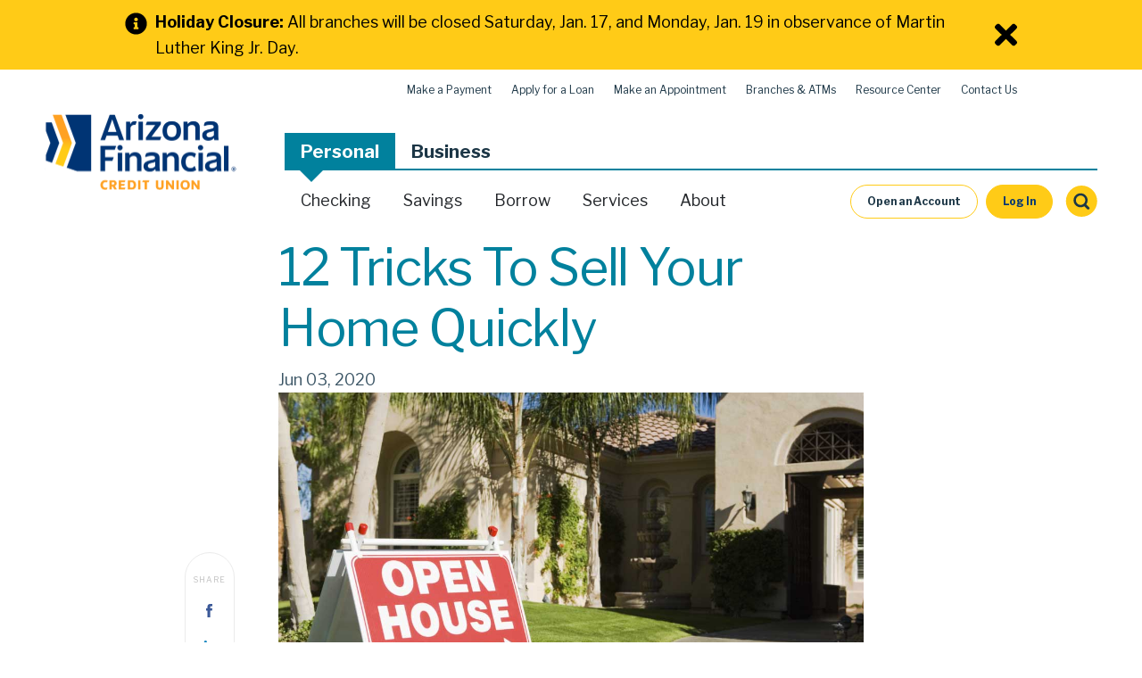

--- FILE ---
content_type: text/html; charset=UTF-8
request_url: https://www.arizonafinancial.org/blog/home-buying/12-tricks-to-sell-your-home-quickly
body_size: 28717
content:
<!doctype html><html lang="en"><head>
		<meta charset="utf-8">
		<title>12 Tricks To Sell Your Home Quickly</title>
		<meta name="description" content="Before putting your home on the market, here are some tips that may help your home sell faster."><link rel="SHORTCUT ICON" href="https://www.arizonafinancial.org/hubfs/favicon.ico">
		<link rel="preload" href="https://maxcdn.bootstrapcdn.com/font-awesome/4.7.0/css/font-awesome.min.css" as="style" onload="this.onload=null;this.rel='stylesheet'">
		<noscript><link rel="stylesheet" href="https://maxcdn.bootstrapcdn.com/font-awesome/4.7.0/css/font-awesome.min.css"></noscript>
		<style>html, body { font-family: sans-serif; background: #fff; } body { opacity: 0; transition-property: opacity; transition-duration: 0.25s; transition-delay: 0.25s; margin: 0; } img, video { max-width: 100%; height: auto; } .btn, .btn-wrapper .cta_button, .btn-wrapper .cta-button, .btn-wrapper input[type="submit"], .btn-wrapper input[type="button"], input[type="submit"], input[type="button"]  {  font-family: 'Libre Franklin', sans-serif; font-style: normal; font-weight: 700; text-decoration: none; font-size: 1.0rem; line-height: 1.35rem;  border-radius: 3px; min-height: 2.6666666666666665rem;  text-align: center; padding: 0 1.3333333333333333rem ; border: 1px solid; display: -webkit-inline-box; display: -ms-inline-flexbox; display: inline-flex; -webkit-box-align: center; -ms-flex-align: center; align-items: center; } .sr-padding-zero { padding-top: 0; padding-bottom: 0; } .sr-padding-half { padding-top: 2.7777777777777777rem; padding-bottom: 2.7777777777777777rem; } .sr-padding-full { padding-top: 5.555555555555555rem; padding-bottom: 5.555555555555555rem; } @media(min-width:576px) { .sr-padding-sm-zero { padding-top: 0; padding-bottom: 0; } .sr-padding-sm-half { padding-top: 2.7777777777777777rem; padding-bottom: 2.7777777777777777rem; } .sr-padding-sm-full { padding-top: 5.555555555555555rem; padding-bottom: 5.555555555555555rem; } } @media(min-width:768px) { .sr-padding-md-zero { padding-top: 0; padding-bottom: 0; } .sr-padding-md-half { padding-top: 2.7777777777777777rem; padding-bottom: 2.7777777777777777rem; } .sr-padding-md-full { padding-top: 5.555555555555555rem; padding-bottom: 5.555555555555555rem; } } @media(min-width:992px) { .sr-padding-lg-zero { padding-top: 0; padding-bottom: 0; } .sr-padding-lg-half { padding-top: 2.7777777777777777rem; padding-bottom: 2.7777777777777777rem; } .sr-padding-lg-full { padding-top: 5.555555555555555rem; padding-bottom: 5.555555555555555rem; } } .sr-spacer-25 { padding-top: 1.3888888888888888rem; padding-bottom: 1.3888888888888888rem; } .sr-spacer-top-25 { padding-top: 1.3888888888888888rem; } .sr-spacer-bottom-25 { padding-bottom: 1.3888888888888888rem; } .sr-spacer-50 { padding-top: 2.7777777777777777rem; padding-bottom: 2.7777777777777777rem; } .sr-spacer-top-50 { padding-top: 2.7777777777777777rem; } .sr-spacer-bottom-50 { padding-bottom: 2.7777777777777777rem; } .sr-spacer-75 { padding-top: 4.166666666666667rem; padding-bottom: 4.166666666666667rem; } .sr-spacer-top-75 { padding-top: 4.166666666666667rem; } .sr-spacer-bottom-75 { padding-bottom: 4.166666666666667rem; } .sr-spacer-100 { padding-top: 5.555555555555555rem; padding-bottom: 5.555555555555555rem; } .sr-spacer-top-100 { padding-top: 5.555555555555555rem; } .sr-spacer-bottom-100 { padding-bottom: 5.555555555555555rem; } .sr-row { row-gap: 3.125rem } .sr-multicol-media .sr-valign-top { -webkit-box-align: flex-start; -ms-flex-align: flex-start; align-items: flex-start; } .sr-multicol-media .sr-valign-center { -webkit-box-align: center; -ms-flex-align: center; align-items: center; } .sr-multicol-media .sr-valign-bottom { -webkit-box-align: flex-end; -ms-flex-align: flex-end; align-items: flex-end; } .sr-multicol-media .sr-valign-stretch { -webkit-box-align: stretch; -ms-flex-align: stretch; align-items: stretch; } .navbar-nav { display: -ms-flexbox; display: flex; -ms-flex-direction: column; flex-direction: column; padding-left: 0; margin-bottom: 0; list-style: none; } .nav-link { display: block; } .dropdown-menu { position: absolute; left: 0; z-index: 1000; display: none; text-align: left; list-style: none; } .navbar .container, .navbar .container-fluid, .navbar .container-lg, .navbar .container-md, .navbar .container-sm, .navbar .container-xl { display: -ms-flexbox; display: flex; -ms-flex-wrap: wrap; flex-wrap: wrap; -ms-flex-align: center; align-items: center; -ms-flex-pack: justify; justify-content: space-between } @media (min-width: 1200px) { .navbar-expand-xl>.container, .navbar-expand-xl>.container-fluid, .navbar-expand-xl>.container-lg, .navbar-expand-xl>.container-md, .navbar-expand-xl>.container-sm, .navbar-expand-xl>.container-xl { -ms-flex-wrap: nowrap; flex-wrap: nowrap; } .navbar-expand-xl .navbar-nav { -ms-flex-direction: row; flex-direction: row; } } dl, ol, ul { margin-top: 0; margin-bottom: 1rem; } .container, .container-fluid, .container-lg, .container-md, .container-sm, .container-xl { width: 100%; padding-right: 15px; padding-left: 15px; margin-right: auto; margin-left: auto } @media (min-width:576px) { .container, .container-sm { max-width: 540px } } @media (min-width:768px) { .container, .container-md, .container-sm { max-width: 720px } } @media (min-width:992px) { .container, .container-lg, .container-md, .container-sm { max-width: 960px } } @media (min-width:1200px) { .container, .container-lg, .container-md, .container-sm, .container-xl { max-width: 1140px } } .container-fluid { max-width: 2560px } body > .container-fluid, .sr-tabs-split-screen > .container-fluid, [data-global-resource-path] > div { width: auto; max-width: none; padding: 0; } body > .body-container-wrapper > .body-container.container-fluid { padding: 0; max-width: none; } .container-fluid:before, .container-fluid:after { display: none !important; } .row { display: -ms-flexbox; display: flex; -ms-flex-wrap: wrap; flex-wrap: wrap; margin-right: -15px; margin-left: -15px } .no-gutters { margin-right: 0; margin-left: 0 } .no-gutters > .col, .no-gutters > [class*=col-] { padding-right: 0; padding-left: 0 } .col, .col-1, .col-10, .col-11, .col-12, .col-2, .col-3, .col-4, .col-5, .col-6, .col-7, .col-8, .col-9, .col-auto, .col-lg, .col-lg-1, .col-lg-10, .col-lg-11, .col-lg-12, .col-lg-2, .col-lg-3, .col-lg-4, .col-lg-5, .col-lg-6, .col-lg-7, .col-lg-8, .col-lg-9, .col-lg-auto, .col-md, .col-md-1, .col-md-10, .col-md-11, .col-md-12, .col-md-2, .col-md-3, .col-md-4, .col-md-5, .col-md-6, .col-md-7, .col-md-8, .col-md-9, .col-md-auto, .col-sm, .col-sm-1, .col-sm-10, .col-sm-11, .col-sm-12, .col-sm-2, .col-sm-3, .col-sm-4, .col-sm-5, .col-sm-6, .col-sm-7, .col-sm-8, .col-sm-9, .col-sm-auto, .col-xl, .col-xl-1, .col-xl-10, .col-xl-11, .col-xl-12, .col-xl-2, .col-xl-3, .col-xl-4, .col-xl-5, .col-xl-6, .col-xl-7, .col-xl-8, .col-xl-9, .col-xl-auto { position: relative; width: 100%; padding-right: 15px; padding-left: 15px } .col { -ms-flex-preferred-size: 0; flex-basis: 0; -ms-flex-positive: 1; flex-grow: 1; max-width: 100% } .col-auto { -ms-flex: 0 0 auto; flex: 0 0 auto; width: auto; max-width: 100% } .col-1 { -ms-flex: 0 0 8.333333%; flex: 0 0 8.333333%; max-width: 8.333333% } .col-2 { -ms-flex: 0 0 16.666667%; flex: 0 0 16.666667%; max-width: 16.666667% } .col-3 { -ms-flex: 0 0 25%; flex: 0 0 25%; max-width: 25% } .col-4 { -ms-flex: 0 0 33.333333%; flex: 0 0 33.333333%; max-width: 33.333333% } .col-5 { -ms-flex: 0 0 41.666667%; flex: 0 0 41.666667%; max-width: 41.666667% } .col-6 { -ms-flex: 0 0 50%; flex: 0 0 50%; max-width: 50% } .col-7 { -ms-flex: 0 0 58.333333%; flex: 0 0 58.333333%; max-width: 58.333333% } .col-8 { -ms-flex: 0 0 66.666667%; flex: 0 0 66.666667%; max-width: 66.666667% } .col-9 { -ms-flex: 0 0 75%; flex: 0 0 75%; max-width: 75% } .col-10 { -ms-flex: 0 0 83.333333%; flex: 0 0 83.333333%; max-width: 83.333333% } .col-11 { -ms-flex: 0 0 91.666667%; flex: 0 0 91.666667%; max-width: 91.666667% } .col-12 { -ms-flex: 0 0 100%; flex: 0 0 100%; max-width: 100% } .offset-1 { margin-left: 8.333333% } .offset-2 { margin-left: 16.666667% } .offset-3 { margin-left: 25% } .offset-4 { margin-left: 33.333333% } .offset-5 { margin-left: 41.666667% } .offset-6 { margin-left: 50% } .offset-7 { margin-left: 58.333333% } .offset-8 { margin-left: 66.666667% } .offset-9 { margin-left: 75% } .offset-10 { margin-left: 83.333333% } .offset-11 { margin-left: 91.666667% } .sr-col { order: 99; } .order-first { -ms-flex-order: -1; order: -1 } .order-last { -ms-flex-order: 13; order: 13 } .order-0 { -ms-flex-order: 0; order: 0 } .order-1 { -ms-flex-order: 1; order: 1 } .order-2 { -ms-flex-order: 2; order: 2 } .order-3 { -ms-flex-order: 3; order: 3 } .order-4 { -ms-flex-order: 4; order: 4 } .order-5 { -ms-flex-order: 5; order: 5 } .order-6 { -ms-flex-order: 6; order: 6 } .order-7 { -ms-flex-order: 7; order: 7 } .order-8 { -ms-flex-order: 8; order: 8 } .order-9 { -ms-flex-order: 9; order: 9 } .order-10 { -ms-flex-order: 10; order: 10 } .order-11 { -ms-flex-order: 11; order: 11 } .order-12 { -ms-flex-order: 12; order: 12 } @media (min-width:576px) { .col-sm { -ms-flex-preferred-size: 0; flex-basis: 0; -ms-flex-positive: 1; flex-grow: 1; max-width: 100% } .col-sm-auto { -ms-flex: 0 0 auto; flex: 0 0 auto; width: auto; max-width: 100% } .col-sm-1 { -ms-flex: 0 0 8.333333%; flex: 0 0 8.333333%; max-width: 8.333333% } .col-sm-2 { -ms-flex: 0 0 16.666667%; flex: 0 0 16.666667%; max-width: 16.666667% } .col-sm-3 { -ms-flex: 0 0 25%; flex: 0 0 25%; max-width: 25% } .col-sm-4 { -ms-flex: 0 0 33.333333%; flex: 0 0 33.333333%; max-width: 33.333333% } .col-sm-5 { -ms-flex: 0 0 41.666667%; flex: 0 0 41.666667%; max-width: 41.666667% } .col-sm-6 { -ms-flex: 0 0 50%; flex: 0 0 50%; max-width: 50% } .col-sm-7 { -ms-flex: 0 0 58.333333%; flex: 0 0 58.333333%; max-width: 58.333333% } .col-sm-8 { -ms-flex: 0 0 66.666667%; flex: 0 0 66.666667%; max-width: 66.666667% } .col-sm-9 { -ms-flex: 0 0 75%; flex: 0 0 75%; max-width: 75% } .col-sm-10 { -ms-flex: 0 0 83.333333%; flex: 0 0 83.333333%; max-width: 83.333333% } .col-sm-11 { -ms-flex: 0 0 91.666667%; flex: 0 0 91.666667%; max-width: 91.666667% } .col-sm-12 { -ms-flex: 0 0 100%; flex: 0 0 100%; max-width: 100% } .order-sm-first { -ms-flex-order: -1; order: -1 } .order-sm-last { -ms-flex-order: 13; order: 13 } .order-sm-0 { -ms-flex-order: 0; order: 0 } .order-sm-1 { -ms-flex-order: 1; order: 1 } .order-sm-2 { -ms-flex-order: 2; order: 2 } .order-sm-3 { -ms-flex-order: 3; order: 3 } .order-sm-4 { -ms-flex-order: 4; order: 4 } .order-sm-5 { -ms-flex-order: 5; order: 5 } .order-sm-6 { -ms-flex-order: 6; order: 6 } .order-sm-7 { -ms-flex-order: 7; order: 7 } .order-sm-8 { -ms-flex-order: 8; order: 8 } .order-sm-9 { -ms-flex-order: 9; order: 9 } .order-sm-10 { -ms-flex-order: 10; order: 10 } .order-sm-11 { -ms-flex-order: 11; order: 11 } .order-sm-12 { -ms-flex-order: 12; order: 12 } .offset-sm-0 { margin-left: 0 } .offset-sm-1 { margin-left: 8.333333% } .offset-sm-2 { margin-left: 16.666667% } .offset-sm-3 { margin-left: 25% } .offset-sm-4 { margin-left: 33.333333% } .offset-sm-5 { margin-left: 41.666667% } .offset-sm-6 { margin-left: 50% } .offset-sm-7 { margin-left: 58.333333% } .offset-sm-8 { margin-left: 66.666667% } .offset-sm-9 { margin-left: 75% } .offset-sm-10 { margin-left: 83.333333% } .offset-sm-11 { margin-left: 91.666667% } } @media (min-width:768px) { .col-md { -ms-flex-preferred-size: 0; flex-basis: 0; -ms-flex-positive: 1; flex-grow: 1; max-width: 100% } .col-md-auto { -ms-flex: 0 0 auto; flex: 0 0 auto; width: auto; max-width: 100% } .col-md-1 { -ms-flex: 0 0 8.333333%; flex: 0 0 8.333333%; max-width: 8.333333% } .col-md-2 { -ms-flex: 0 0 16.666667%; flex: 0 0 16.666667%; max-width: 16.666667% } .col-md-3 { -ms-flex: 0 0 25%; flex: 0 0 25%; max-width: 25% } .col-md-4 { -ms-flex: 0 0 33.333333%; flex: 0 0 33.333333%; max-width: 33.333333% } .col-md-5 { -ms-flex: 0 0 41.666667%; flex: 0 0 41.666667%; max-width: 41.666667% } .col-md-6 { -ms-flex: 0 0 50%; flex: 0 0 50%; max-width: 50% } .col-md-7 { -ms-flex: 0 0 58.333333%; flex: 0 0 58.333333%; max-width: 58.333333% } .col-md-8 { -ms-flex: 0 0 66.666667%; flex: 0 0 66.666667%; max-width: 66.666667% } .col-md-9 { -ms-flex: 0 0 75%; flex: 0 0 75%; max-width: 75% } .col-md-10 { -ms-flex: 0 0 83.333333%; flex: 0 0 83.333333%; max-width: 83.333333% } .col-md-11 { -ms-flex: 0 0 91.666667%; flex: 0 0 91.666667%; max-width: 91.666667% } .col-md-12 { -ms-flex: 0 0 100%; flex: 0 0 100%; max-width: 100% } .order-md-first { -ms-flex-order: -1; order: -1 } .order-md-last { -ms-flex-order: 13; order: 13 } .order-md-0 { -ms-flex-order: 0; order: 0 } .order-md-1 { -ms-flex-order: 1; order: 1 } .order-md-2 { -ms-flex-order: 2; order: 2 } .order-md-3 { -ms-flex-order: 3; order: 3 } .order-md-4 { -ms-flex-order: 4; order: 4 } .order-md-5 { -ms-flex-order: 5; order: 5 } .order-md-6 { -ms-flex-order: 6; order: 6 } .order-md-7 { -ms-flex-order: 7; order: 7 } .order-md-8 { -ms-flex-order: 8; order: 8 } .order-md-9 { -ms-flex-order: 9; order: 9 } .order-md-10 { -ms-flex-order: 10; order: 10 } .order-md-11 { -ms-flex-order: 11; order: 11 } .order-md-12 { -ms-flex-order: 12; order: 12 } .offset-md-0 { margin-left: 0 } .offset-md-1 { margin-left: 8.333333% } .offset-md-2 { margin-left: 16.666667% } .offset-md-3 { margin-left: 25% } .offset-md-4 { margin-left: 33.333333% } .offset-md-5 { margin-left: 41.666667% } .offset-md-6 { margin-left: 50% } .offset-md-7 { margin-left: 58.333333% } .offset-md-8 { margin-left: 66.666667% } .offset-md-9 { margin-left: 75% } .offset-md-10 { margin-left: 83.333333% } .offset-md-11 { margin-left: 91.666667% } } @media (min-width:992px) { .col-lg { -ms-flex-preferred-size: 0; flex-basis: 0; -ms-flex-positive: 1; flex-grow: 1; max-width: 100% } .col-lg-auto { -ms-flex: 0 0 auto; flex: 0 0 auto; width: auto; max-width: 100% } .col-lg-1 { -ms-flex: 0 0 8.333333%; flex: 0 0 8.333333%; max-width: 8.333333% } .col-lg-2 { -ms-flex: 0 0 16.666667%; flex: 0 0 16.666667%; max-width: 16.666667% } .col-lg-3 { -ms-flex: 0 0 25%; flex: 0 0 25%; max-width: 25% } .col-lg-4 { -ms-flex: 0 0 33.333333%; flex: 0 0 33.333333%; max-width: 33.333333% } .col-lg-5 { -ms-flex: 0 0 41.666667%; flex: 0 0 41.666667%; max-width: 41.666667% } .col-lg-6 { -ms-flex: 0 0 50%; flex: 0 0 50%; max-width: 50% } .col-lg-7 { -ms-flex: 0 0 58.333333%; flex: 0 0 58.333333%; max-width: 58.333333% } .col-lg-8 { -ms-flex: 0 0 66.666667%; flex: 0 0 66.666667%; max-width: 66.666667% } .col-lg-9 { -ms-flex: 0 0 75%; flex: 0 0 75%; max-width: 75% } .col-lg-10 { -ms-flex: 0 0 83.333333%; flex: 0 0 83.333333%; max-width: 83.333333% } .col-lg-11 { -ms-flex: 0 0 91.666667%; flex: 0 0 91.666667%; max-width: 91.666667% } .col-lg-12 { -ms-flex: 0 0 100%; flex: 0 0 100%; max-width: 100% } .order-lg-first { -ms-flex-order: -1; order: -1 } .order-lg-last { -ms-flex-order: 13; order: 13 } .order-lg-0 { -ms-flex-order: 0; order: 0 } .order-lg-1 { -ms-flex-order: 1; order: 1 } .order-lg-2 { -ms-flex-order: 2; order: 2 } .order-lg-3 { -ms-flex-order: 3; order: 3 } .order-lg-4 { -ms-flex-order: 4; order: 4 } .order-lg-5 { -ms-flex-order: 5; order: 5 } .order-lg-6 { -ms-flex-order: 6; order: 6 } .order-lg-7 { -ms-flex-order: 7; order: 7 } .order-lg-8 { -ms-flex-order: 8; order: 8 } .order-lg-9 { -ms-flex-order: 9; order: 9 } .order-lg-10 { -ms-flex-order: 10; order: 10 } .order-lg-11 { -ms-flex-order: 11; order: 11 } .order-lg-12 { -ms-flex-order: 12; order: 12 } .offset-lg-0 { margin-left: 0 } .offset-lg-1 { margin-left: 8.333333% } .offset-lg-2 { margin-left: 16.666667% } .offset-lg-3 { margin-left: 25% } .offset-lg-4 { margin-left: 33.333333% } .offset-lg-5 { margin-left: 41.666667% } .offset-lg-6 { margin-left: 50% } .offset-lg-7 { margin-left: 58.333333% } .offset-lg-8 { margin-left: 66.666667% } .offset-lg-9 { margin-left: 75% } .offset-lg-10 { margin-left: 83.333333% } .offset-lg-11 { margin-left: 91.666667% } } @media (min-width:1200px) { .col-xl { -ms-flex-preferred-size: 0; flex-basis: 0; -ms-flex-positive: 1; flex-grow: 1; max-width: 100% } .col-xl-auto { -ms-flex: 0 0 auto; flex: 0 0 auto; width: auto; max-width: 100% } .col-xl-1 { -ms-flex: 0 0 8.333333%; flex: 0 0 8.333333%; max-width: 8.333333% } .col-xl-2 { -ms-flex: 0 0 16.666667%; flex: 0 0 16.666667%; max-width: 16.666667% } .col-xl-3 { -ms-flex: 0 0 25%; flex: 0 0 25%; max-width: 25% } .col-xl-4 { -ms-flex: 0 0 33.333333%; flex: 0 0 33.333333%; max-width: 33.333333% } .col-xl-5 { -ms-flex: 0 0 41.666667%; flex: 0 0 41.666667%; max-width: 41.666667% } .col-xl-6 { -ms-flex: 0 0 50%; flex: 0 0 50%; max-width: 50% } .col-xl-7 { -ms-flex: 0 0 58.333333%; flex: 0 0 58.333333%; max-width: 58.333333% } .col-xl-8 { -ms-flex: 0 0 66.666667%; flex: 0 0 66.666667%; max-width: 66.666667% } .col-xl-9 { -ms-flex: 0 0 75%; flex: 0 0 75%; max-width: 75% } .col-xl-10 { -ms-flex: 0 0 83.333333%; flex: 0 0 83.333333%; max-width: 83.333333% } .col-xl-11 { -ms-flex: 0 0 91.666667%; flex: 0 0 91.666667%; max-width: 91.666667% } .col-xl-12 { -ms-flex: 0 0 100%; flex: 0 0 100%; max-width: 100% } .order-xl-first { -ms-flex-order: -1; order: -1 } .order-xl-last { -ms-flex-order: 13; order: 13 } .order-xl-0 { -ms-flex-order: 0; order: 0 } .order-xl-1 { -ms-flex-order: 1; order: 1 } .order-xl-2 { -ms-flex-order: 2; order: 2 } .order-xl-3 { -ms-flex-order: 3; order: 3 } .order-xl-4 { -ms-flex-order: 4; order: 4 } .order-xl-5 { -ms-flex-order: 5; order: 5 } .order-xl-6 { -ms-flex-order: 6; order: 6 } .order-xl-7 { -ms-flex-order: 7; order: 7 } .order-xl-8 { -ms-flex-order: 8; order: 8 } .order-xl-9 { -ms-flex-order: 9; order: 9 } .order-xl-10 { -ms-flex-order: 10; order: 10 } .order-xl-11 { -ms-flex-order: 11; order: 11 } .order-xl-12 { -ms-flex-order: 12; order: 12 } .offset-xl-0 { margin-left: 0 } .offset-xl-1 { margin-left: 8.333333% } .offset-xl-2 { margin-left: 16.666667% } .offset-xl-3 { margin-left: 25% } .offset-xl-4 { margin-left: 33.333333% } .offset-xl-5 { margin-left: 41.666667% } .offset-xl-6 { margin-left: 50% } .offset-xl-7 { margin-left: 58.333333% } .offset-xl-8 { margin-left: 66.666667% } .offset-xl-9 { margin-left: 75% } .offset-xl-10 { margin-left: 83.333333% } .offset-xl-11 { margin-left: 91.666667% } } .m-auto { margin: auto !important } .mt-auto, .my-auto { margin-top: auto !important } .mr-auto, .mx-auto { margin-right: auto !important } .mb-auto, .my-auto { margin-bottom: auto !important } .ml-auto, .mx-auto { margin-left: auto !important } .cta-group { gap: 1rem ; display: flex; flex-wrap: wrap; align-items: center;} .sr-valign-stretch .cta-group { width: 100%; align-self: flex-end; } .text-left .cta-group{-webkit-box-pack:start!important;-ms-flex-pack:start!important;justify-content:flex-start!important}.text-right .cta-group{-webkit-box-pack:end!important;-ms-flex-pack:end!important;justify-content:flex-end!important}.text-center .cta-group{-webkit-box-pack:center!important;-ms-flex-pack:center!important;justify-content:center!important}@media (min-width:576px){.text-sm-left .cta-group{-webkit-box-pack:start!important;-ms-flex-pack:start!important;justify-content:flex-start!important}.text-sm-right .cta-group{-webkit-box-pack:end!important;-ms-flex-pack:end!important;justify-content:flex-end!important}.text-sm-center .cta-group{-webkit-box-pack:center!important;-ms-flex-pack:center!important;justify-content:center!important}}@media (min-width:768px){.text-md-left .cta-group{-webkit-box-pack:start!important;-ms-flex-pack:start!important;justify-content:flex-start!important}.text-md-right .cta-group{-webkit-box-pack:end!important;-ms-flex-pack:end!important;justify-content:flex-end!important}.text-md-center .cta-group{-webkit-box-pack:center!important;-ms-flex-pack:center!important;justify-content:center!important}}@media (min-width:992px){.text-lg-left .cta-group{-webkit-box-pack:start!important;-ms-flex-pack:start!important;justify-content:flex-start!important}.text-lg-right .cta-group{-webkit-box-pack:end!important;-ms-flex-pack:end!important;justify-content:flex-end!important}.text-lg-center .cta-group{-webkit-box-pack:center!important;-ms-flex-pack:center!important;justify-content:center!important}}@media (min-width:1200px){.text-xl-left .cta-group{-webkit-box-pack:start!important;-ms-flex-pack:start!important;justify-content:flex-start!important}.text-xl-right .cta-group{-webkit-box-pack:end!important;-ms-flex-pack:end!important;justify-content:flex-end!important}.text-xl-center .cta-group{-webkit-box-pack:center!important;-ms-flex-pack:center!important;justify-content:center!important}}.text-justify{text-align:justify!important}.text-left{text-align:left!important}.text-right{text-align:right!important}.text-center{text-align:center!important}@media (min-width:576px){.text-sm-left{text-align:left!important}.text-sm-right{text-align:right!important}.text-sm-center{text-align:center!important}}@media (min-width:768px){.text-md-left{text-align:left!important}.text-md-right{text-align:right!important}.text-md-center{text-align:center!important}}@media (min-width:992px){.text-lg-left{text-align:left!important}.text-lg-right{text-align:right!important}.text-lg-center{text-align:center!important}}@media (min-width:1200px){.text-xl-left{text-align:left!important}.text-xl-right{text-align:right!important}.text-xl-center{text-align:center!important}} .d-none { display: none !important } .d-inline { display: inline !important } .d-inline-block { display: inline-block !important } .d-block { display: block !important } .d-flex { display: -ms-flexbox !important; display: flex !important } .d-inline-flex { display: -ms-inline-flexbox !important; display: inline-flex !important } @media (min-width:576px) { .d-sm-none { display: none !important } .d-sm-inline { display: inline !important } .d-sm-inline-block { display: inline-block !important } .d-sm-block { display: block !important } .d-sm-table { display: table !important } .d-sm-table-row { display: table-row !important } .d-sm-table-cell { display: table-cell !important } .d-sm-flex { display: -ms-flexbox !important; display: flex !important } .d-sm-inline-flex { display: -ms-inline-flexbox !important; display: inline-flex !important } } @media (min-width:768px) { .d-md-none { display: none !important } .d-md-inline { display: inline !important } .d-md-inline-block { display: inline-block !important } .d-md-block { display: block !important } .d-md-flex { display: -ms-flexbox !important; display: flex !important } .d-md-inline-flex { display: -ms-inline-flexbox !important; display: inline-flex !important } } @media (min-width:992px) { .d-lg-none { display: none !important } .d-lg-inline { display: inline !important } .d-lg-inline-block { display: inline-block !important } .d-lg-block { display: block !important } .d-lg-table { display: table !important } .d-lg-table-row { display: table-row !important } .d-lg-table-cell { display: table-cell !important } .d-lg-flex { display: -ms-flexbox !important; display: flex !important } .d-lg-inline-flex { display: -ms-inline-flexbox !important; display: inline-flex !important } } @media (min-width:1200px) { .d-xl-none { display: none !important } .d-xl-inline { display: inline !important } .d-xl-inline-block { display: inline-block !important } .d-xl-block { display: block !important } .d-xl-table { display: table !important } .d-xl-table-row { display: table-row !important } .d-xl-table-cell { display: table-cell !important } .d-xl-flex { display: -ms-flexbox !important; display: flex !important } .d-xl-inline-flex { display: -ms-inline-flexbox !important; display: inline-flex !important } } .flex-row { -ms-flex-direction: row !important; flex-direction: row !important } .flex-column { -ms-flex-direction: column !important; flex-direction: column !important } .flex-row-reverse { -ms-flex-direction: row-reverse !important; flex-direction: row-reverse !important } .flex-column-reverse { -ms-flex-direction: column-reverse !important; flex-direction: column-reverse !important } .flex-wrap { -ms-flex-wrap: wrap !important; flex-wrap: wrap !important } .flex-nowrap { -ms-flex-wrap: nowrap !important; flex-wrap: nowrap !important } .flex-wrap-reverse { -ms-flex-wrap: wrap-reverse !important; flex-wrap: wrap-reverse !important } .justify-content-start { -ms-flex-pack: start !important; justify-content: flex-start !important } .justify-content-end { -ms-flex-pack: end !important; justify-content: flex-end !important } .justify-content-center { -ms-flex-pack: center !important; justify-content: center !important } .justify-content-between { -ms-flex-pack: justify !important; justify-content: space-between !important } .justify-content-around { -ms-flex-pack: distribute !important; justify-content: space-around !important } .align-items-start { -ms-flex-align: start !important; align-items: flex-start !important } .align-items-end { -ms-flex-align: end !important; align-items: flex-end !important } .align-items-center { -ms-flex-align: center !important; align-items: center !important } .align-items-baseline { -ms-flex-align: baseline !important; align-items: baseline !important } .align-items-stretch { -ms-flex-align: stretch !important; align-items: stretch !important } .align-content-start { -ms-flex-line-pack: start !important; align-content: flex-start !important } .align-content-end { -ms-flex-line-pack: end !important; align-content: flex-end !important } .align-content-center { -ms-flex-line-pack: center !important; align-content: center !important } .align-content-between { -ms-flex-line-pack: justify !important; align-content: space-between !important } .align-content-around { -ms-flex-line-pack: distribute !important; align-content: space-around !important } .align-content-stretch { -ms-flex-line-pack: stretch !important; align-content: stretch !important } @media (min-width:576px) { .flex-sm-row { -ms-flex-direction: row !important; flex-direction: row !important } .flex-sm-column { -ms-flex-direction: column !important; flex-direction: column !important } .flex-sm-row-reverse { -ms-flex-direction: row-reverse !important; flex-direction: row-reverse !important } .flex-sm-column-reverse { -ms-flex-direction: column-reverse !important; flex-direction: column-reverse !important } .flex-sm-wrap { -ms-flex-wrap: wrap !important; flex-wrap: wrap !important } .flex-sm-nowrap { -ms-flex-wrap: nowrap !important; flex-wrap: nowrap !important } .flex-sm-wrap-reverse { -ms-flex-wrap: wrap-reverse !important; flex-wrap: wrap-reverse !important } .justify-content-sm-start { -ms-flex-pack: start !important; justify-content: flex-start !important } .justify-content-sm-end { -ms-flex-pack: end !important; justify-content: flex-end !important } .justify-content-sm-center { -ms-flex-pack: center !important; justify-content: center !important } .justify-content-sm-between { -ms-flex-pack: justify !important; justify-content: space-between !important } .justify-content-sm-around { -ms-flex-pack: distribute !important; justify-content: space-around !important } .align-items-sm-start { -ms-flex-align: start !important; align-items: flex-start !important } .align-items-sm-end { -ms-flex-align: end !important; align-items: flex-end !important } .align-items-sm-center { -ms-flex-align: center !important; align-items: center !important } .align-items-sm-baseline { -ms-flex-align: baseline !important; align-items: baseline !important } .align-items-sm-stretch { -ms-flex-align: stretch !important; align-items: stretch !important } .align-content-sm-start { -ms-flex-line-pack: start !important; align-content: flex-start !important } .align-content-sm-end { -ms-flex-line-pack: end !important; align-content: flex-end !important } .align-content-sm-center { -ms-flex-line-pack: center !important; align-content: center !important } .align-content-sm-between { -ms-flex-line-pack: justify !important; align-content: space-between !important } .align-content-sm-around { -ms-flex-line-pack: distribute !important; align-content: space-around !important } .align-content-sm-stretch { -ms-flex-line-pack: stretch !important; align-content: stretch !important } } @media (min-width:768px) { .flex-md-row { -ms-flex-direction: row !important; flex-direction: row !important } .flex-md-column { -ms-flex-direction: column !important; flex-direction: column !important } .flex-md-row-reverse { -ms-flex-direction: row-reverse !important; flex-direction: row-reverse !important } .flex-md-column-reverse { -ms-flex-direction: column-reverse !important; flex-direction: column-reverse !important } .flex-md-wrap { -ms-flex-wrap: wrap !important; flex-wrap: wrap !important } .flex-md-nowrap { -ms-flex-wrap: nowrap !important; flex-wrap: nowrap !important } .flex-md-wrap-reverse { -ms-flex-wrap: wrap-reverse !important; flex-wrap: wrap-reverse !important } .justify-content-md-start { -ms-flex-pack: start !important; justify-content: flex-start !important } .justify-content-md-end { -ms-flex-pack: end !important; justify-content: flex-end !important } .justify-content-md-center { -ms-flex-pack: center !important; justify-content: center !important } .justify-content-md-between { -ms-flex-pack: justify !important; justify-content: space-between !important } .justify-content-md-around { -ms-flex-pack: distribute !important; justify-content: space-around !important } .align-items-md-start { -ms-flex-align: start !important; align-items: flex-start !important } .align-items-md-end { -ms-flex-align: end !important; align-items: flex-end !important } .align-items-md-center { -ms-flex-align: center !important; align-items: center !important } .align-items-md-baseline { -ms-flex-align: baseline !important; align-items: baseline !important } .align-items-md-stretch { -ms-flex-align: stretch !important; align-items: stretch !important } .align-content-md-start { -ms-flex-line-pack: start !important; align-content: flex-start !important } .align-content-md-end { -ms-flex-line-pack: end !important; align-content: flex-end !important } .align-content-md-center { -ms-flex-line-pack: center !important; align-content: center !important } .align-content-md-between { -ms-flex-line-pack: justify !important; align-content: space-between !important } .align-content-md-around { -ms-flex-line-pack: distribute !important; align-content: space-around !important } .align-content-md-stretch { -ms-flex-line-pack: stretch !important; align-content: stretch !important } } @media (min-width:992px) { .flex-lg-row { -ms-flex-direction: row !important; flex-direction: row !important } .flex-lg-column { -ms-flex-direction: column !important; flex-direction: column !important } .flex-lg-row-reverse { -ms-flex-direction: row-reverse !important; flex-direction: row-reverse !important } .flex-lg-column-reverse { -ms-flex-direction: column-reverse !important; flex-direction: column-reverse !important } .flex-lg-wrap { -ms-flex-wrap: wrap !important; flex-wrap: wrap !important } .flex-lg-nowrap { -ms-flex-wrap: nowrap !important; flex-wrap: nowrap !important } .flex-lg-wrap-reverse { -ms-flex-wrap: wrap-reverse !important; flex-wrap: wrap-reverse !important } .justify-content-lg-start { -ms-flex-pack: start !important; justify-content: flex-start !important } .justify-content-lg-end { -ms-flex-pack: end !important; justify-content: flex-end !important } .justify-content-lg-center { -ms-flex-pack: center !important; justify-content: center !important } .justify-content-lg-between { -ms-flex-pack: justify !important; justify-content: space-between !important } .justify-content-lg-around { -ms-flex-pack: distribute !important; justify-content: space-around !important } .align-items-lg-start { -ms-flex-align: start !important; align-items: flex-start !important } .align-items-lg-end { -ms-flex-align: end !important; align-items: flex-end !important } .align-items-lg-center { -ms-flex-align: center !important; align-items: center !important } .align-items-lg-baseline { -ms-flex-align: baseline !important; align-items: baseline !important } .align-items-lg-stretch { -ms-flex-align: stretch !important; align-items: stretch !important } .align-content-lg-start { -ms-flex-line-pack: start !important; align-content: flex-start !important } .align-content-lg-end { -ms-flex-line-pack: end !important; align-content: flex-end !important } .align-content-lg-center { -ms-flex-line-pack: center !important; align-content: center !important } .align-content-lg-between { -ms-flex-line-pack: justify !important; align-content: space-between !important } .align-content-lg-around { -ms-flex-line-pack: distribute !important; align-content: space-around !important } .align-content-lg-stretch { -ms-flex-line-pack: stretch !important; align-content: stretch !important } } @media (min-width:1200px) { .flex-xl-row { -ms-flex-direction: row !important; flex-direction: row !important } .flex-xl-column { -ms-flex-direction: column !important; flex-direction: column !important } .flex-xl-row-reverse { -ms-flex-direction: row-reverse !important; flex-direction: row-reverse !important } .flex-xl-column-reverse { -ms-flex-direction: column-reverse !important; flex-direction: column-reverse !important } .flex-xl-wrap { -ms-flex-wrap: wrap !important; flex-wrap: wrap !important } .flex-xl-nowrap { -ms-flex-wrap: nowrap !important; flex-wrap: nowrap !important } .flex-xl-wrap-reverse { -ms-flex-wrap: wrap-reverse !important; flex-wrap: wrap-reverse !important } .justify-content-xl-start { -ms-flex-pack: start !important; justify-content: flex-start !important } .justify-content-xl-end { -ms-flex-pack: end !important; justify-content: flex-end !important } .justify-content-xl-center { -ms-flex-pack: center !important; justify-content: center !important } .justify-content-xl-between { -ms-flex-pack: justify !important; justify-content: space-between !important } .justify-content-xl-around { -ms-flex-pack: distribute !important; justify-content: space-around !important } .align-items-xl-start { -ms-flex-align: start !important; align-items: flex-start !important } .align-items-xl-end { -ms-flex-align: end !important; align-items: flex-end !important } .align-items-xl-center { -ms-flex-align: center !important; align-items: center !important } .align-items-xl-baseline { -ms-flex-align: baseline !important; align-items: baseline !important } .align-items-xl-stretch { -ms-flex-align: stretch !important; align-items: stretch !important } .align-content-xl-start { -ms-flex-line-pack: start !important; align-content: flex-start !important } .align-content-xl-end { -ms-flex-line-pack: end !important; align-content: flex-end !important } .align-content-xl-center { -ms-flex-line-pack: center !important; align-content: center !important } .align-content-xl-between { -ms-flex-line-pack: justify !important; align-content: space-between !important } .align-content-xl-around { -ms-flex-line-pack: distribute !important; align-content: space-around !important } .align-content-xl-stretch { -ms-flex-line-pack: stretch !important; align-content: stretch !important } }
      .page-type__personal .bg-chevron--left {
    background-position-y: center !important;
}
		</style>
		
		
		<meta name="viewport" content="width=device-width, initial-scale=1">

    
    <meta property="og:description" content="Before putting your home on the market, here are some tips that may help your home sell faster.">
    <meta property="og:title" content="12 Tricks To Sell Your Home Quickly">
    <meta name="twitter:description" content="Before putting your home on the market, here are some tips that may help your home sell faster.">
    <meta name="twitter:title" content="12 Tricks To Sell Your Home Quickly">

    

    
    <style>
a.cta_button{-moz-box-sizing:content-box !important;-webkit-box-sizing:content-box !important;box-sizing:content-box !important;vertical-align:middle}.hs-breadcrumb-menu{list-style-type:none;margin:0px 0px 0px 0px;padding:0px 0px 0px 0px}.hs-breadcrumb-menu-item{float:left;padding:10px 0px 10px 10px}.hs-breadcrumb-menu-divider:before{content:'›';padding-left:10px}.hs-featured-image-link{border:0}.hs-featured-image{float:right;margin:0 0 20px 20px;max-width:50%}@media (max-width: 568px){.hs-featured-image{float:none;margin:0;width:100%;max-width:100%}}.hs-screen-reader-text{clip:rect(1px, 1px, 1px, 1px);height:1px;overflow:hidden;position:absolute !important;width:1px}
</style>

<link class="hs-async-css" rel="preload" href="https://www.arizonafinancial.org/hubfs/hub_generated/template_assets/1/81027263145/1768459436333/template_bootstrap.min.css" as="style" onload="this.onload=null;this.rel='stylesheet'">
<noscript><link rel="stylesheet" href="https://www.arizonafinancial.org/hubfs/hub_generated/template_assets/1/81027263145/1768459436333/template_bootstrap.min.css"></noscript>
<link class="hs-async-css" rel="preload" href="https://www.arizonafinancial.org/hubfs/hub_generated/template_assets/1/81027263238/1768459435702/template_sr-base.css" as="style" onload="this.onload=null;this.rel='stylesheet'">
<noscript><link rel="stylesheet" href="https://www.arizonafinancial.org/hubfs/hub_generated/template_assets/1/81027263238/1768459435702/template_sr-base.css"></noscript>
<link class="hs-async-css" rel="preload" href="https://www.arizonafinancial.org/hubfs/hub_generated/template_assets/1/81027263253/1768459433757/template_blog-echo.min.css" as="style" onload="this.onload=null;this.rel='stylesheet'">
<noscript><link rel="stylesheet" href="https://www.arizonafinancial.org/hubfs/hub_generated/template_assets/1/81027263253/1768459433757/template_blog-echo.min.css"></noscript>
<link rel="stylesheet" href="https://www.arizonafinancial.org/hubfs/hub_generated/module_assets/1/82382488242/1744602432417/module_SRR_Nav_Dropdown_and_Alerts.min.css">

<style>
    .top-bar {
        background-color: rgba(255, 255, 255, 100);
        color: rgba(255, 255, 255);
    }

    .close-top-bar i {
        color:rgba(255, 255, 255);
        opacity: 0.8;
        position: absolute;
        right: 15px;
        font-size: 1.3rem;
        top: 50%;
        -webkit-transform: translateY(-50%);
            -ms-transform: translateY(-50%);
                transform: translateY(-50%);
    }

    .dropdown-item,
    .lang_list_class li a {
        
            color: #23262a !important;
        
    }

    

        .headroom--not-top .navbar-theme-default .nav-link,
        .headroom--not-top .navbar-theme-default .active > .nav-link,
        .headroom--not-top .globe_class,
        .headroom--not-top .lang_list_class li a {
            color: #23262a !important;
        }
        .headroom--not-top .navbar-nav svg,
        .headroom--not-top .navbar-nav svg g {
            fill: #23262a !important;
        }
        .headroom--not-top .navbar-theme-default > .nav-item:not(.dropdown):after,
        .headroom--not-top .navbar-theme-default .nav-item.active:after,
        .headroom--not-top .navbar-theme-default .nav-item:not(.dropdown):after,
        .headroom--not-top .navbar-theme-default .nav-item:after {
            background: #0c63ff;
        }
        .headroom--not-top .navbar-theme-default .toggler path {
            stroke: #23262a;
        }

    

    

    

        .navbar-main {
            position: relative;
            background-color: #ffffff
        }
        body {
            margin-top: 80px;
            -webkit-transition: all 0.2s ease;
            -o-transition: all 0.2s ease;
            transition: all 0.2s ease;
        }

    

    

    


    @media (max-width: 1199.98px) {

        .sr-navbar .navbar-brand {
            top: 0;
        }

        .sr-navbar .navbar-nav .nav-link,
        .sr-navbar .navbar-nav .active > .nav-link,
        .globe_class,
        .lang_list_class li a {
            
                color: #23262a !important;
            
            text-decoration: none;
            padding: 10px 30px;
        }


        .globe_class {
            padding: 1rem 0 2rem 0;
            margin-top: 1.5rem;
            width: 100%;
            font-size: 2rem;
            -webkit-box-pack: start;
            -ms-flex-pack: start;
            justify-content: flex-start;
        }
        .globe_class:hover .lang_list_class {
            display: block;
            left: 0 !important;
            transform: none;
            text-align: left;
            box-shadow: none;
            border-left: 2px solid;
            border-color: inherit;
            border-top: 0;
            width: 100%;
        }
        .mobile-nav {
            display:block;
        }
        .desktop-nav {
            display:none;
        }
        .navbar-collapse .container,
        .navbar-collapse .container-fluid {
            display: block;
            padding: 0;
        }

        .m-nav-open-header {
            padding: 0 30px 20px;
            border-bottom: solid 1px var(--borders);
        }

        .m-nav-open-header .cta_button {
            min-width: 70px;
            justify-content: center;
            font-size: 20px;
        }

        .sr-search-toggle.nav-link {
            padding-left: 0;
        }

        .navbar-search-form-wrapper {
            right: auto;
            left: 50px;
            top: 3px;
            border-radius: 0px;
            overflow: hidden;
            z-index: 101;
        }

        .navbar-search-form-wrapper.open {
            width: calc(100vw - 150px);
        }

        .navbar-search-form-wrapper input {
            height: 52px!important;
        }
    }

</style>

<link rel="stylesheet" href="/hs/hsstatic/AsyncSupport/static-1.501/sass/comments_listing_asset.css">

		<style>
			.widget_1659639588030
        {background-color:
            
    
    
      
    
    rgba(243, 245, 249,1.0)
;
        border-top: 0px none #e5e7ea;
border-bottom: 0px none #e5e7ea;

        }
			.sr-footer-01 .sr-footer-nav .hs-menu-wrapper > ul {
				list-style: none;
				padding: 0;
				margin: 0;
			}
			
			.sr-footer-01 .row.sr-spacer-bottom-50  {
				margin-bottom: 2rem;
			}
			
			.sr-footer-01 .sr-footer-nav li a {
				line-height: 2rem;
				font-size: .85rem;
				
				color: #1C3646;
			}
			.sr-footer-01 .sr-footer-nav .hs-menu-depth-1 > a{
				font-size: 1rem !important;
			}
			.sr-footer-01 .sr-footer-nav .hs-menu-depth-1 > a,
			.sr-footer-01 .sr-footer-nav li a,
			.sr-footer-01 .footer-copyright p a {
				
			}
			.sr-footer-01 .sr-footer-nav li a:hover,
			.sr-footer-01 .footer-copyright p a:hover {
				
			}
			.sr-footer-01 .sr-footer-nav .hs-menu-depth-1 > a {
			
				color: #000;
				
				font-size: 1rem;
				font-weight: 600;
			}
			.sr-footer-01 .social {
				list-style: none;
				padding-left: 0;
				margin-bottom: .5rem;
			}
			.sr-footer-01 .additional-content a {
				color: #1C3646;
				font-weight: 600;
				border-bottom: 2px solid var(--tertiary);
			}
			.sr-footer-01 .social li {
				display: inline-block;
				text-align: center;
			}
			.sr-footer-01 .social li a {
				border-bottom: none;
				font-size: 1.4em;
			}
			.sr-footer-01 ul.social li {
				display: inline-block;
				font-size: 1.2em;
			}
			.sr-footer-01 ul.social li i {
				border-radius: 50%;
				width: 2.3rem;
				height: 2.3rem;
				display: -webkit-box;
				display: -ms-flexbox;
				display: flex;
				-webkit-box-align: center;
				-ms-flex-align: center;
				align-items: center;
				-webkit-box-pack: center;
				-ms-flex-pack: center;
				justify-content: center;
				color: inherit;
				margin: 3px;
			}
			.sr-footer-01 ul.social li i svg,
			.sr-footer-01 ul.social li i svg g {
				fill: inherit;
			}
			.sr-footer-01 .footer-logo-social {
				padding: 3em 0;
			}
			.sr-footer-01 ul.hs-menu-children-wrapper {
				list-style-type: none;
				padding: 0;
			}
			.sr-footer-01 .footer-copyright p a {
				border-bottom: none;
			}
			.sr-footer-01 .footer-logo-social {
				text-align: center;
			}
			.sr-footer-01 .footer-logo-social img {
				max-width: 100%;
				height: auto;
			}
			.sr-footer-01 .sr-footer-nav .hs-menu-depth-1 {
				
				margin-bottom: 2rem;
			}
			.sr-footer-01 .footer-copyright p.small {
				margin: 0;
				color: #1C3646;
				font-weight: 500;
			}
			@media only screen and (min-width: 992px) {
				.sr-footer-01 .sr-footer-nav .hs-menu-depth-1 {
					margin-bottom: 0;
				}
				.sr-footer-01 .social li a {
					font-size: 1.2em;
				}
				.sr-footer-01 .sr-footer-nav .hs-menu-depth-1 {
					width: auto;
				}
				.sr-footer-01 .sr-footer-nav .hs-menu-depth-1:first-child {
					padding-left: 0;
				}
				.sr-footer-01 .sr-footer-nav .hs-menu-wrapper > ul {
					display: -webkit-box;
					display: -ms-flexbox;
					display: flex;
					-ms-flex-wrap: wrap;
					flex-wrap: wrap;
					-webkit-box-pack: justify;
					-ms-flex-pack: justify;
					justify-content: space-between;
				}
			}
		</style>
	
<link rel="stylesheet" href="https://www.arizonafinancial.org/hubfs/hub_generated/module_assets/1/82382488224/1742782798383/module_SRR_Global_Speed_Bump.min.css">
<style>
  @font-face {
    font-family: "Libre Franklin";
    font-weight: 700;
    font-style: normal;
    font-display: swap;
    src: url("/_hcms/googlefonts/Libre_Franklin/700.woff2") format("woff2"), url("/_hcms/googlefonts/Libre_Franklin/700.woff") format("woff");
  }
  @font-face {
    font-family: "Libre Franklin";
    font-weight: 300;
    font-style: normal;
    font-display: swap;
    src: url("/_hcms/googlefonts/Libre_Franklin/300.woff2") format("woff2"), url("/_hcms/googlefonts/Libre_Franklin/300.woff") format("woff");
  }
  @font-face {
    font-family: "Libre Franklin";
    font-weight: 400;
    font-style: normal;
    font-display: swap;
    src: url("/_hcms/googlefonts/Libre_Franklin/regular.woff2") format("woff2"), url("/_hcms/googlefonts/Libre_Franklin/regular.woff") format("woff");
  }
  @font-face {
    font-family: "Libre Franklin";
    font-weight: 600;
    font-style: normal;
    font-display: swap;
    src: url("/_hcms/googlefonts/Libre_Franklin/600.woff2") format("woff2"), url("/_hcms/googlefonts/Libre_Franklin/600.woff") format("woff");
  }
  @font-face {
    font-family: "Libre Franklin";
    font-weight: 700;
    font-style: normal;
    font-display: swap;
    src: url("/_hcms/googlefonts/Libre_Franklin/700.woff2") format("woff2"), url("/_hcms/googlefonts/Libre_Franklin/700.woff") format("woff");
  }
</style>

    <script type="application/ld+json">
{
  "mainEntityOfPage" : {
    "@type" : "WebPage",
    "@id" : "https://www.arizonafinancial.org/blog/home-buying/12-tricks-to-sell-your-home-quickly"
  },
  "author" : {
    "name" : "Arizona Financial Staff",
    "url" : "https://www.arizonafinancial.org/blog/author/arizona-financial-staff",
    "@type" : "Person"
  },
  "headline" : "12 Tricks To Sell Your Home Quickly",
  "datePublished" : "2020-06-03T07:00:00.000Z",
  "dateModified" : "2022-10-06T16:06:13.644Z",
  "publisher" : {
    "name" : "Arizona Financial Credit Union",
    "logo" : {
      "url" : "https://www.arizonafinancial.org/hubfs/Arizona-Financial-Logo-1.png",
      "@type" : "ImageObject"
    },
    "@type" : "Organization"
  },
  "@context" : "https://schema.org",
  "@type" : "BlogPosting",
  "image" : [ "https://www.arizonafinancial.org/hubfs/Imported_Blog_Media/Sell-house1140x584.jpg" ]
}
</script>

<script src="https://cdnjs.cloudflare.com/ajax/libs/dayjs/1.11.6/dayjs.min.js"></script>
<script src="https://cdnjs.cloudflare.com/ajax/libs/dayjs/1.11.6/plugin/utc.js"></script>
<script src="https://cdnjs.cloudflare.com/ajax/libs/dayjs/1.11.6/plugin/timezone.js"></script>

    
<!--  Added by GoogleAnalytics4 integration -->
<script>
var _hsp = window._hsp = window._hsp || [];
window.dataLayer = window.dataLayer || [];
function gtag(){dataLayer.push(arguments);}

var useGoogleConsentModeV2 = true;
var waitForUpdateMillis = 1000;


if (!window._hsGoogleConsentRunOnce) {
  window._hsGoogleConsentRunOnce = true;

  gtag('consent', 'default', {
    'ad_storage': 'denied',
    'analytics_storage': 'denied',
    'ad_user_data': 'denied',
    'ad_personalization': 'denied',
    'wait_for_update': waitForUpdateMillis
  });

  if (useGoogleConsentModeV2) {
    _hsp.push(['useGoogleConsentModeV2'])
  } else {
    _hsp.push(['addPrivacyConsentListener', function(consent){
      var hasAnalyticsConsent = consent && (consent.allowed || (consent.categories && consent.categories.analytics));
      var hasAdsConsent = consent && (consent.allowed || (consent.categories && consent.categories.advertisement));

      gtag('consent', 'update', {
        'ad_storage': hasAdsConsent ? 'granted' : 'denied',
        'analytics_storage': hasAnalyticsConsent ? 'granted' : 'denied',
        'ad_user_data': hasAdsConsent ? 'granted' : 'denied',
        'ad_personalization': hasAdsConsent ? 'granted' : 'denied'
      });
    }]);
  }
}

gtag('js', new Date());
gtag('set', 'developer_id.dZTQ1Zm', true);
gtag('config', 'G-CMRNEF9X3H');
</script>
<script async src="https://www.googletagmanager.com/gtag/js?id=G-CMRNEF9X3H"></script>

<!-- /Added by GoogleAnalytics4 integration -->

<!--  Added by GoogleTagManager integration -->
<script>
var _hsp = window._hsp = window._hsp || [];
window.dataLayer = window.dataLayer || [];
function gtag(){dataLayer.push(arguments);}

var useGoogleConsentModeV2 = true;
var waitForUpdateMillis = 1000;



var hsLoadGtm = function loadGtm() {
    if(window._hsGtmLoadOnce) {
      return;
    }

    if (useGoogleConsentModeV2) {

      gtag('set','developer_id.dZTQ1Zm',true);

      gtag('consent', 'default', {
      'ad_storage': 'denied',
      'analytics_storage': 'denied',
      'ad_user_data': 'denied',
      'ad_personalization': 'denied',
      'wait_for_update': waitForUpdateMillis
      });

      _hsp.push(['useGoogleConsentModeV2'])
    }

    (function(w,d,s,l,i){w[l]=w[l]||[];w[l].push({'gtm.start':
    new Date().getTime(),event:'gtm.js'});var f=d.getElementsByTagName(s)[0],
    j=d.createElement(s),dl=l!='dataLayer'?'&l='+l:'';j.async=true;j.src=
    'https://www.googletagmanager.com/gtm.js?id='+i+dl;f.parentNode.insertBefore(j,f);
    })(window,document,'script','dataLayer','GTM-PK2DSDS');

    window._hsGtmLoadOnce = true;
};

_hsp.push(['addPrivacyConsentListener', function(consent){
  if(consent.allowed || (consent.categories && consent.categories.analytics)){
    hsLoadGtm();
  }
}]);

</script>

<!-- /Added by GoogleTagManager integration -->


<link rel="stylesheet" type="text/css" href="https://integration-cdn.silvercloudinc.com/css/silvercloud.css">
<link rel="amphtml" href="https://www.arizonafinancial.org/blog/home-buying/12-tricks-to-sell-your-home-quickly?hs_amp=true">

<meta property="og:image" content="https://www.arizonafinancial.org/hubfs/Imported_Blog_Media/Sell-house1140x584.jpg">
<meta property="og:image:width" content="1140">
<meta property="og:image:height" content="584">

<meta name="twitter:image" content="https://www.arizonafinancial.org/hubfs/Imported_Blog_Media/Sell-house1140x584.jpg">


<meta property="og:url" content="https://www.arizonafinancial.org/blog/home-buying/12-tricks-to-sell-your-home-quickly">
<meta name="twitter:card" content="summary_large_image">

<link rel="canonical" href="https://www.arizonafinancial.org/blog/home-buying/12-tricks-to-sell-your-home-quickly">

<meta property="og:type" content="article">
<link rel="alternate" type="application/rss+xml" href="https://www.arizonafinancial.org/blog/rss.xml">
<meta name="twitter:domain" content="www.arizonafinancial.org">
<script src="//platform.linkedin.com/in.js" type="text/javascript">
    lang: en_US
</script>

<meta http-equiv="content-language" content="en">






		
		

		
	<meta name="generator" content="HubSpot"></head>

    

	

	<body class="blog page-type__personal" data-spy="scroll" data-target=".pin-nav" data-offset="50">
<!--  Added by GoogleTagManager integration -->
<noscript><iframe src="https://www.googletagmanager.com/ns.html?id=GTM-PK2DSDS" height="0" width="0" style="display:none;visibility:hidden"></iframe></noscript>

<!-- /Added by GoogleTagManager integration -->


		
			
			
				<div data-global-resource-path="sr/templates/partials/site_header.html"><div class="container-fluid">
<div class="row-fluid-wrapper">
<div class="row-fluid">
<div class="span12 widget-span widget-type-cell " style="" data-widget-type="cell" data-x="0" data-w="12">

<div class="row-fluid-wrapper row-depth-1 row-number-1 dnd-section">
<div class="row-fluid ">
<div class="span12 widget-span widget-type-custom_widget dnd-module" style="" data-widget-type="custom_widget" data-x="0" data-w="12">
<div id="hs_cos_wrapper_widget_1661537872761" class="hs_cos_wrapper hs_cos_wrapper_widget hs_cos_wrapper_type_module" style="" data-hs-cos-general-type="widget" data-hs-cos-type="module"><div id="skip-link" tabindex="-1">
    <a class="element-invisible element-focusable" href="https://www.azfcu.org/dbank/live/app/login/consumer" target="_blank" aria-label="Go to Online Banking Login.">Go to Online Banking Login.</a>
  </div>
<nav id="navbar-main" class="headroom headroom--not-bottom headroom--pinned headroom--top">








    
    

    

    



    
    

    

    



    
    

    

    



    
    

    

    



    
    

    

    



    
    

    

    



    
    

    

    



    
    

    

    



    
    

    

    



    
    

    

    



    
    

    

    



    
    

    

    



    
    

    

    



    
    

    

    



    
    

    

    



    
    

    

    



    
    

    

    



    
    

    

    



    
    

    

    



    
    

    

    



    
    

    

    



    
    

    

    



    
    

    

    



    
    

    

    



    
    

    

    



    
    

    

    
        <div class="nav-alert ">
            <div class="nav-alert__container container">
                <div class="nav-alert__content-wrapper">
                    <div class="nav-alert__icon">
                      
                          <svg version="1.0" xmlns="http://www.w3.org/2000/svg" viewbox="0 0 512 512" width="25" aria-hidden="true"><g id="Info Circle1_layer"><path d="M256 8C119.043 8 8 119.083 8 256c0 136.997 111.043 248 248 248s248-111.003 248-248C504 119.083 392.957 8 256 8zm0 110c23.196 0 42 18.804 42 42s-18.804 42-42 42-42-18.804-42-42 18.804-42 42-42zm56 254c0 6.627-5.373 12-12 12h-88c-6.627 0-12-5.373-12-12v-24c0-6.627 5.373-12 12-12h12v-64h-12c-6.627 0-12-5.373-12-12v-24c0-6.627 5.373-12 12-12h64c6.627 0 12 5.373 12 12v100h12c6.627 0 12 5.373 12 12v24z" /></g></svg>
                      
                    </div>

                    
                        <div class="nav-alert__content">
                            <p><strong>Holiday Closure:</strong> All branches will be closed Saturday, Jan. 17, and Monday, Jan. 19 in observance of Martin Luther King Jr. Day.</p>
                        </div>
                    
                </div>
                <button class="nav-alert__close" data-id="152469409387" data-date="1768870800000">
                    <svg version="1.0" xmlns="http://www.w3.org/2000/svg" viewbox="0 0 352 512" width="25" aria-hidden="true"><g id="Times2_layer"><path d="M242.72 256l100.07-100.07c12.28-12.28 12.28-32.19 0-44.48l-22.24-22.24c-12.28-12.28-32.19-12.28-44.48 0L176 189.28 75.93 89.21c-12.28-12.28-32.19-12.28-44.48 0L9.21 111.45c-12.28 12.28-12.28 32.19 0 44.48L109.28 256 9.21 356.07c-12.28 12.28-12.28 32.19 0 44.48l22.24 22.24c12.28 12.28 32.2 12.28 44.48 0L176 322.72l100.07 100.07c12.28 12.28 32.2 12.28 44.48 0l22.24-22.24c12.28-12.28 12.28-32.19 0-44.48L242.72 256z" /></g></svg>
                </button>
            </div>
        </div>
    



    
    

    

    



    
    

    

    



    
    

    

    



    
    

    

    



    
    

    

    



    
    

    

    



    
    

    

    



    
    

    

    



    
    

    

    




    <div class="top-bar">
        <div class="container">
            <div class="row">
                

                
                    <div class="col-3 left">
                        
                    </div>
                    <div class="col-9 right">
                        
                            
                                <span id="hs_cos_wrapper_widget_1661537872761_" class="hs_cos_wrapper hs_cos_wrapper_widget hs_cos_wrapper_type_menu" style="" data-hs-cos-general-type="widget" data-hs-cos-type="menu"><div id="hs_menu_wrapper_widget_1661537872761_" class="hs-menu-wrapper active-branch flyouts hs-menu-flow-horizontal" role="navigation" data-sitemap-name="default" data-menu-id="81133459204" aria-label="Navigation Menu">
 <ul role="menu">
  <li class="hs-menu-item hs-menu-depth-1" role="none"><a href="https://www.arizonafinancial.org/make-a-payment" role="menuitem">Make a Payment</a></li>
  <li class="hs-menu-item hs-menu-depth-1" role="none"><a href="https://cp.decisionlender.solutions/cp2/ariz760?xOriginatingConsumerPortal=Public" role="menuitem" target="_blank" rel="noopener">Apply for a Loan</a></li>
  <li class="hs-menu-item hs-menu-depth-1" role="none"><a href="https://www.timetrade.com/app/azfcu/workflows/azfcu001/schedule/" role="menuitem" target="_blank" rel="noopener">Make an Appointment</a></li>
  <li class="hs-menu-item hs-menu-depth-1" role="none"><a href="https://www.arizonafinancial.org/locations" role="menuitem">Branches &amp; ATMs</a></li>
  <li class="hs-menu-item hs-menu-depth-1" role="none"><a href="https://www.arizonafinancial.org/resources" role="menuitem">Resource Center</a></li>
  <li class="hs-menu-item hs-menu-depth-1" role="none"><a href="https://www.arizonafinancial.org/contact-azfcu" role="menuitem">Contact Us</a></li>
 </ul>
</div></span>
                            
                        
                        
                    </div>
                
            </div>
        </div>
    </div>


<div class="navbar navbar-main navbar-expand-xl navbar-theme-default sr-navbar">
    <div class="container">
        <a class="navbar-brand" href="https://www.arizonafinancial.org/">
            
                
                

                
                <img src="https://www.arizonafinancial.org/hubfs/AZFinancial_CU_RGB%201.svg" alt="Arizona Financial Credit Union logo" loading="lazy" width="215" height="166" class="navbar-brand-dark">
            

            
                
                

                
                <img src="https://www.arizonafinancial.org/hubfs/AZFinancial_CU_RGB%201.svg" alt="Arizona Financial Credit Union logo" loading="lazy" width="215" height="166" class="navbar-brand-light">
            
        </a>

        <div class="navbar-collapse collapse" id="navbar_global">
            <div class="container">
                <div class="navbar-collapse-header">
                    <div class="m-nav-open-header row align-items-center">
                        <div class="col-2">
                            
                                <div class="search mobile justify-content-start">
                                    <span class="nav-link sr-search-toggle">
                                        <a class="show-search" aria-label="Show search field" href="#"></a>
                                    </span>
                                    <div class="navbar-search-form-wrapper active">
                                        <div class="hs-search-field">
                                            <div class="hs-search-field__bar">
                                                <form action="/search">
                                                    <input type="text" class="hs-search-field__input form-control" name="q" autocomplete="off" aria-label="Search" placeholder="Search" value="">
                                                </form>
                                            </div>
                                        </div>
                                    </div>
                                </div>
                            
                        </div>

                        <div class=" col-8 nav-ctas text-center">
                            <div class="btn-wrapper btn-wrapper-large btn-primary-wrapper">
                                
                                    <div class="btn-wrapper btn-wrapper-sm btn-tertiary-wrapper d-xl-inline-block my-0 my-2 ml-xl-1">
                                        
                                            <a type="button" class="cta_button" data-toggle="modal" data-target="#online-banking-login">
                                                Log In
                                            </a>
                                        
                                    </div>
                                
                            </div>
                        </div>

                        <div class="col-2 collapse-close">
                            <a href="#navbar_global" role="button" data-toggle="collapse" data-target="#navbar_global" aria-controls="navbar_global" aria-expanded="false" aria-label="Toggle navigation">
                                <svg fill="none" height="33" viewbox="0 0 33 33" width="33" xmlns="http://www.w3.org/2000/svg"><path clip-rule="evenodd" d="m20.1958 16.6649 10.5937 10.5937c.99.99.99 2.5407 0 3.5307-.99.9899-2.5407.99-3.5307 0l-10.5936-10.5937-10.59369 10.5937c-.99.99-2.54074.99-3.53067 0s-.99-2.5408 0-3.5307l10.59366-10.5937-10.59366-10.59363c-.99-.99-.99-2.54074 0-3.53067.99-.98994 2.54074-.99 3.53067 0l10.59369 10.5937 10.5936-10.5937c.99-.99 2.5408-.99 3.5307 0s.99 2.54073 0 3.53067z" fill="#c96730" fill-rule="evenodd" /></svg>
                            </a>
                        </div>
                    </div>
                </div>

                
                    
                

                

                
                    
                        
                    
                

                

                <ul class="navbar-nav navbar-nav-hover justify-content-center mr-auto desktop-nav">
                    
                        <li class="nav-item nav-item__1  dropdown">
                            
                                <a href="https://www.arizonafinancial.org" class="nav-link nav-link-d d-flex align-items-center nav-item__level-1" role="button"><span class="nav-link-inner-text">Personal</span></a>
                                <ul class="dropdown-menu dropdown-menu__level-1">
                                    
                                        <li class="nav-item dropdown ">
                                            
                                                <button class="dropdown-toggle dropdown-item d-flex justify-content-between align-items-center" aria-haspopup="true" aria-expanded="false">Checking</button>
                                                <ul class="dropdown-menu dropdown-menu__level-2 border-primary">
                                                    
                                                        <li class="dropdown-submenu-disabled  ">
                                                            <p class="dropdown-item dropdown-item__label checking-accounts">Checking Accounts</p>
                                                            <ul class="dropdown-menu dropdown-menu__level-3">
                                                                
                                                                    <li class="nav-item  ">
                                                                        <a href="https://www.arizonafinancial.org/checking-overview" class="dropdown-item checking-overview">Checking Overview</a>
                                                                    </li>
                                                                
                                                                    <li class="nav-item  ">
                                                                        <a href="https://www.arizonafinancial.org/free-checking" class="dropdown-item free-checking">Free Checking</a>
                                                                    </li>
                                                                
                                                                    <li class="nav-item  ">
                                                                        <a href="https://www.arizonafinancial.org/premier-checking" class="dropdown-item premier-checking">Premier Checking</a>
                                                                    </li>
                                                                
                                                                    <li class="nav-item  ">
                                                                        <a href="https://www.arizonafinancial.org/teen-checking-accounts" class="dropdown-item teen-checking">Teen Checking</a>
                                                                    </li>
                                                                
                                                                    <li class="nav-item  ">
                                                                        <a href="https://www.arizonafinancial.org/young-adult-checking-account" class="dropdown-item young-adult-checking">Young Adult Checking</a>
                                                                    </li>
                                                                
                                                                    <li class="nav-item  ">
                                                                        <a href="https://www.arizonafinancial.org/overdraft-protection" class="dropdown-item overdraft-protection">Overdraft Protection</a>
                                                                    </li>
                                                                
                                                            </ul>
                                                        </li>
                                                    
                                                        <li class="dropdown-submenu-disabled  ">
                                                            <p class="dropdown-item dropdown-item__label debit-cards">Debit Cards</p>
                                                            <ul class="dropdown-menu dropdown-menu__level-3">
                                                                
                                                                    <li class="nav-item  ">
                                                                        <a href="https://www.arizonafinancial.org/debit-card" class="dropdown-item debit-cards-for-charity">Debit Cards for Charity</a>
                                                                    </li>
                                                                
                                                                    <li class="nav-item  ">
                                                                        <a href="https://www.arizonafinancial.org/resources#dispute" class="dropdown-item debit-card-dispute/fraud">Debit Card Dispute/Fraud</a>
                                                                    </li>
                                                                
                                                            </ul>
                                                        </li>
                                                    
                                                        <li class="dropdown-submenu-disabled  w-100">
                                                            
                                                            <ul class="dropdown-menu dropdown-menu__level-3">
                                                                
                                                                    <li class="nav-item  w-100">
                                                                        <a href="https://www.arizonafinancial.org/open-account" class="dropdown-item open-an-account">Open An Account</a>
                                                                    </li>
                                                                
                                                            </ul>
                                                        </li>
                                                    
                                                </ul>
                                            
                                        </li>
                                    
                                        <li class="nav-item dropdown ">
                                            
                                                <button class="dropdown-toggle dropdown-item d-flex justify-content-between align-items-center" aria-haspopup="true" aria-expanded="false">Savings</button>
                                                <ul class="dropdown-menu dropdown-menu__level-2 border-primary">
                                                    
                                                        <li class="dropdown-submenu-disabled  ">
                                                            <p class="dropdown-item dropdown-item__label savings-accounts">Savings Accounts</p>
                                                            <ul class="dropdown-menu dropdown-menu__level-3">
                                                                
                                                                    <li class="nav-item  ">
                                                                        <a href="https://www.arizonafinancial.org/high-yield-savings" class="dropdown-item high-yield-savings-account">High-Yield Savings Account</a>
                                                                    </li>
                                                                
                                                                    <li class="nav-item  ">
                                                                        <a href="https://www.arizonafinancial.org/savings-account" class="dropdown-item savings-account">Savings Account</a>
                                                                    </li>
                                                                
                                                                    <li class="nav-item  ">
                                                                        <a href="https://www.arizonafinancial.org/kids-savings-account" class="dropdown-item youth-savings">Youth Savings</a>
                                                                    </li>
                                                                
                                                                    <li class="nav-item  ">
                                                                        <a href="https://www.arizonafinancial.org/kids-savings-account" class="dropdown-item teen-savings">Teen Savings</a>
                                                                    </li>
                                                                
                                                            </ul>
                                                        </li>
                                                    
                                                        <li class="dropdown-submenu-disabled  ">
                                                            <p class="dropdown-item dropdown-item__label investments">Investments</p>
                                                            <ul class="dropdown-menu dropdown-menu__level-3">
                                                                
                                                                    <li class="nav-item  ">
                                                                        <a href="https://www.arizonafinancial.org/certificate" class="dropdown-item certificates">Certificates</a>
                                                                    </li>
                                                                
                                                                    <li class="nav-item  ">
                                                                        <a href="https://www.arizonafinancial.org/kids-savings-account#cd_application" class="dropdown-item youth-certificates">Youth Certificates</a>
                                                                    </li>
                                                                
                                                                    <li class="nav-item  ">
                                                                        <a href="https://www.arizonafinancial.org/money-market-account" class="dropdown-item money-market">Money Market</a>
                                                                    </li>
                                                                
                                                                    <li class="nav-item  ">
                                                                        <a href="https://www.arizonafinancial.org/ira" class="dropdown-item iras">IRAs</a>
                                                                    </li>
                                                                
                                                                    <li class="nav-item  ">
                                                                        <a href="https://www.arizonafinancial.org/retirement-and-investment" class="dropdown-item retirement-&amp;-investing">Retirement &amp; Investing</a>
                                                                    </li>
                                                                
                                                            </ul>
                                                        </li>
                                                    
                                                        <li class="dropdown-submenu-disabled  ">
                                                            <p class="dropdown-item dropdown-item__label debit-cards">Debit Cards</p>
                                                            <ul class="dropdown-menu dropdown-menu__level-3">
                                                                
                                                                    <li class="nav-item  ">
                                                                        <a href="https://www.arizonafinancial.org/debit-card" class="dropdown-item debit-cards-for-charity">Debit Cards for Charity</a>
                                                                    </li>
                                                                
                                                                    <li class="nav-item  ">
                                                                        <a href="https://www.arizonafinancial.org/resources" class="dropdown-item debit-card-dispute/fraud">Debit Card Dispute/Fraud</a>
                                                                    </li>
                                                                
                                                            </ul>
                                                        </li>
                                                    
                                                </ul>
                                            
                                        </li>
                                    
                                        <li class="nav-item dropdown ">
                                            
                                                <button class="dropdown-toggle dropdown-item d-flex justify-content-between align-items-center" aria-haspopup="true" aria-expanded="false">Borrow</button>
                                                <ul class="dropdown-menu dropdown-menu__level-2 border-primary">
                                                    
                                                        <li class="dropdown-submenu-disabled  ">
                                                            <p class="dropdown-item dropdown-item__label loans">Loans</p>
                                                            <ul class="dropdown-menu dropdown-menu__level-3">
                                                                
                                                                    <li class="nav-item  ">
                                                                        <a href="https://www.arizonafinancial.org/auto-loan" class="dropdown-item auto">Auto</a>
                                                                    </li>
                                                                
                                                                    <li class="nav-item  ">
                                                                        <a href="https://www.arizonafinancial.org/motorcycle-loan-and-motorcycle-financing" class="dropdown-item motorcycle">Motorcycle</a>
                                                                    </li>
                                                                
                                                                    <li class="nav-item  ">
                                                                        <a href="https://www.arizonafinancial.org/rv-loans-and-rv-financing" class="dropdown-item recreational-vehicles">Recreational Vehicles</a>
                                                                    </li>
                                                                
                                                                    <li class="nav-item  ">
                                                                        <a href="https://www.arizonafinancial.org/personal-loans" class="dropdown-item personal-loan">Personal Loan</a>
                                                                    </li>
                                                                
                                                                    <li class="nav-item  ">
                                                                        <a href="https://www.arizonafinancial.org/boat-loan" class="dropdown-item boat-/-jet-ski">Boat / Jet Ski</a>
                                                                    </li>
                                                                
                                                                    <li class="nav-item  ">
                                                                        <a href="https://www.arizonafinancial.org/atv-utv-loans" class="dropdown-item atv-/-utv">ATV / UTV</a>
                                                                    </li>
                                                                
                                                                    <li class="nav-item  ">
                                                                        <a href="https://www.arizonafinancial.org/share-secured-loan" class="dropdown-item share-secured-loan">Share Secured Loan</a>
                                                                    </li>
                                                                
                                                                    <li class="nav-item  ">
                                                                        <a href="https://www.arizonafinancial.org/personal-line-of-credit" class="dropdown-item personal-line-of-credit">Personal Line of Credit</a>
                                                                    </li>
                                                                
                                                                    <li class="nav-item  ">
                                                                        <a href="https://www.arizonafinancial.org/first-time-car-buyer" class="dropdown-item first-time-car-borrower">First Time Car Borrower</a>
                                                                    </li>
                                                                
                                                                    <li class="nav-item  ">
                                                                        <a href="https://www.arizonafinancial.org/student-loans" class="dropdown-item student-loans">Student Loans</a>
                                                                    </li>
                                                                
                                                            </ul>
                                                        </li>
                                                    
                                                        <li class="dropdown-submenu-disabled  ">
                                                            <p class="dropdown-item dropdown-item__label home-loans">Home Loans</p>
                                                            <ul class="dropdown-menu dropdown-menu__level-3">
                                                                
                                                                    <li class="nav-item  ">
                                                                        <a href="https://www.arizonafinancial.org/mortgage" class="dropdown-item mortgage">Mortgage</a>
                                                                    </li>
                                                                
                                                                    <li class="nav-item  ">
                                                                        <a href="https://www.arizonafinancial.org/first-time-home-buyer-mortgage" class="dropdown-item first-time-homebuyer">First-Time Homebuyer</a>
                                                                    </li>
                                                                
                                                                    <li class="nav-item  ">
                                                                        <a href="https://www.arizonafinancial.org/mortgage-refinance" class="dropdown-item mortgage-refinance">Mortgage Refinance</a>
                                                                    </li>
                                                                
                                                                    <li class="nav-item  ">
                                                                        <a href="https://www.arizonafinancial.org/reverse-mortgages" class="dropdown-item reverse-mortgage">Reverse Mortgage</a>
                                                                    </li>
                                                                
                                                                    <li class="nav-item  ">
                                                                        <a href="https://www.arizonafinancial.org/home-equity-line-of-credit-heloc" class="dropdown-item home-equity-line-of-credit">Home Equity Line of Credit</a>
                                                                    </li>
                                                                
                                                                    <li class="nav-item  ">
                                                                        <a href="https://www.arizonafinancial.org/home-equity-loan" class="dropdown-item home-equity-loan">Home Equity Loan</a>
                                                                    </li>
                                                                
                                                                    <li class="nav-item  ">
                                                                        <a href="https://www.arizonafinancial.org/construction-loan" class="dropdown-item construction-loan">Construction Loan</a>
                                                                    </li>
                                                                
                                                                    <li class="nav-item  ">
                                                                        <a href="https://www.arizonafinancial.org/mortgage-loan-originator-team" class="dropdown-item meet-the-mortgage-team">Meet The Mortgage Team</a>
                                                                    </li>
                                                                
                                                            </ul>
                                                        </li>
                                                    
                                                        <li class="dropdown-submenu-disabled  ">
                                                            <p class="dropdown-item dropdown-item__label credit-card">Credit Card</p>
                                                            <ul class="dropdown-menu dropdown-menu__level-3">
                                                                
                                                                    <li class="nav-item  ">
                                                                        <a href="https://www.arizonafinancial.org/credit-card" class="dropdown-item credit-card-overview">Credit Card Overview</a>
                                                                    </li>
                                                                
                                                                    <li class="nav-item  ">
                                                                        <a href="https://www.arizonafinancial.org/cash-back-credit-card" class="dropdown-item cash-back-credit-card">Cash Back Credit Card</a>
                                                                    </li>
                                                                
                                                                    <li class="nav-item  ">
                                                                        <a href="https://www.arizonafinancial.org/rewards-credit-card" class="dropdown-item points-credit-card">Points Credit Card</a>
                                                                    </li>
                                                                
                                                                    <li class="nav-item  ">
                                                                        <a href="https://www.arizonafinancial.org/secured-credit-card" class="dropdown-item secured-credit-card">Secured Credit Card</a>
                                                                    </li>
                                                                
                                                            </ul>
                                                        </li>
                                                    
                                                        <li class="dropdown-submenu-disabled  ">
                                                            <p class="dropdown-item dropdown-item__label loan-services">Loan Services</p>
                                                            <ul class="dropdown-menu dropdown-menu__level-3">
                                                                
                                                                    <li class="nav-item  ">
                                                                        <a href="https://www.arizonafinancial.org/make-a-payment" class="dropdown-item make-a-payment">Make A Payment</a>
                                                                    </li>
                                                                
                                                                    <li class="nav-item  ">
                                                                        <a href="https://www.arizonafinancial.org/skip-a-payment" class="dropdown-item skip-a-payment">Skip A Payment</a>
                                                                    </li>
                                                                
                                                                    <li class="nav-item  ">
                                                                        <a href="https://www.arizonafinancial.org/car-buying" class="dropdown-item members'-auto-center">Members' Auto Center</a>
                                                                    </li>
                                                                
                                                                    <li class="nav-item  ">
                                                                        <a href="https://www.arizonafinancial.org/financial-coaching" class="dropdown-item financial-coaching">Financial Coaching</a>
                                                                    </li>
                                                                
                                                                    <li class="nav-item  ">
                                                                        <a href="https://www.arizonafinancial.org/debt-cancellation" class="dropdown-item debt-cancellation">Debt Cancellation</a>
                                                                    </li>
                                                                
                                                                    <li class="nav-item  ">
                                                                        <a href="https://www.arizonafinancial.org/calculators" class="dropdown-item financial-calculators">Financial Calculators</a>
                                                                    </li>
                                                                
                                                            </ul>
                                                        </li>
                                                    
                                                </ul>
                                            
                                        </li>
                                    
                                        <li class="nav-item dropdown ">
                                            
                                                <button class="dropdown-toggle dropdown-item d-flex justify-content-between align-items-center" aria-haspopup="true" aria-expanded="false">Services</button>
                                                <ul class="dropdown-menu dropdown-menu__level-2 border-primary">
                                                    
                                                        <li class="dropdown-submenu-disabled  ">
                                                            <p class="dropdown-item dropdown-item__label digital-services">Digital Services</p>
                                                            <ul class="dropdown-menu dropdown-menu__level-3">
                                                                
                                                                    <li class="nav-item  ">
                                                                        <a href="https://www.arizonafinancial.org/online-banking-bill-pay-estatements" class="dropdown-item online-banking">Online Banking</a>
                                                                    </li>
                                                                
                                                                    <li class="nav-item  ">
                                                                        <a href="https://www.arizonafinancial.org/mobile-banking" class="dropdown-item mobile-banking">Mobile Banking</a>
                                                                    </li>
                                                                
                                                                    <li class="nav-item  ">
                                                                        <a href="https://www.arizonafinancial.org/card-controls" class="dropdown-item card-controls">Card Controls</a>
                                                                    </li>
                                                                
                                                                    <li class="nav-item  ">
                                                                        <a href="https://www.arizonafinancial.org/mobile-banking#wallet" class="dropdown-item mobile-wallet">Mobile Wallet</a>
                                                                    </li>
                                                                
                                                                    <li class="nav-item  ">
                                                                        <a href="https://www.arizonafinancial.org/zelle" class="dropdown-item zelle">Zelle</a>
                                                                    </li>
                                                                
                                                                    <li class="nav-item  ">
                                                                        <a href="https://www.arizonafinancial.org/money-management" class="dropdown-item money-management">Money Management</a>
                                                                    </li>
                                                                
                                                                    <li class="nav-item  ">
                                                                        <a href="https://www.arizonafinancial.org/direct-deposit" class="dropdown-item direct-deposit">Direct Deposit</a>
                                                                    </li>
                                                                
                                                                    <li class="nav-item  ">
                                                                        <a href="https://www.arizonafinancial.org/overdraft-protection" class="dropdown-item overdraft-protection">Overdraft Protection</a>
                                                                    </li>
                                                                
                                                            </ul>
                                                        </li>
                                                    
                                                        <li class="dropdown-submenu-disabled  ">
                                                            <p class="dropdown-item dropdown-item__label money-management">Money Management</p>
                                                            <ul class="dropdown-menu dropdown-menu__level-3">
                                                                
                                                                    <li class="nav-item  ">
                                                                        <a href="https://www.arizonafinancial.org/money-management" class="dropdown-item money-management">Money Management</a>
                                                                    </li>
                                                                
                                                                    <li class="nav-item  ">
                                                                        <a href="https://www.arizonafinancial.org/retirement-and-investment" class="dropdown-item wealth-management">Wealth Management</a>
                                                                    </li>
                                                                
                                                                    <li class="nav-item  ">
                                                                        <a href="https://www.arizonafinancial.org/financial-coaching" class="dropdown-item financial-coaching">Financial Coaching</a>
                                                                    </li>
                                                                
                                                                    <li class="nav-item  ">
                                                                        <a href="https://www.arizonafinancial.org/debt-cancellation" class="dropdown-item debt-cancellation">Debt Cancellation</a>
                                                                    </li>
                                                                
                                                                    <li class="nav-item  ">
                                                                        <a href="https://www.arizonafinancial.org/routing-numbers-wire-instructions" class="dropdown-item wire-transfers">Wire Transfers</a>
                                                                    </li>
                                                                
                                                                    <li class="nav-item  ">
                                                                        <a href="https://www.arizonafinancial.org/online-banking-bill-pay-estatements#estatements" class="dropdown-item estatements">eStatements</a>
                                                                    </li>
                                                                
                                                                    <li class="nav-item  ">
                                                                        <a href="https://www.arizonafinancial.org/online-banking-bill-pay-estatements#bill_pay" class="dropdown-item bill-pay">Bill Pay</a>
                                                                    </li>
                                                                
                                                            </ul>
                                                        </li>
                                                    
                                                        <li class="dropdown-submenu-disabled  ">
                                                            <p class="dropdown-item dropdown-item__label money-protection">Money Protection</p>
                                                            <ul class="dropdown-menu dropdown-menu__level-3">
                                                                
                                                                    <li class="nav-item  ">
                                                                        <a href="https://www.arizonafinancial.org/identity-theft-protection" class="dropdown-item identity-protection">Identity Protection</a>
                                                                    </li>
                                                                
                                                                    <li class="nav-item  ">
                                                                        <a href="https://www.arizonafinancial.org/card-controls" class="dropdown-item card-controls">Card Controls</a>
                                                                    </li>
                                                                
                                                                    <li class="nav-item  ">
                                                                        <a href="https://www.arizonafinancial.org/overdraft-protection" class="dropdown-item overdraft-protection">Overdraft Protection</a>
                                                                    </li>
                                                                
                                                                    <li class="nav-item  ">
                                                                        <a href="https://www.arizonafinancial.org/credit-card-lost" class="dropdown-item lost-or-stolen-cards">Lost or Stolen Cards</a>
                                                                    </li>
                                                                
                                                                    <li class="nav-item  ">
                                                                        <a href="https://www.arizonafinancial.org/fraud-help" class="dropdown-item prevent-fraud">Prevent Fraud</a>
                                                                    </li>
                                                                
                                                            </ul>
                                                        </li>
                                                    
                                                        <li class="dropdown-submenu-disabled  ">
                                                            <p class="dropdown-item dropdown-item__label member-benefits">Member Benefits</p>
                                                            <ul class="dropdown-menu dropdown-menu__level-3">
                                                                
                                                                    <li class="nav-item  ">
                                                                        <a href="https://www.arizonafinancial.org/premium-insurance" class="dropdown-item insurance">Insurance</a>
                                                                    </li>
                                                                
                                                                    <li class="nav-item  ">
                                                                        <a href="https://www.arizonafinancial.org/senior-insurance" class="dropdown-item senior-market-insurance">Senior Market Insurance</a>
                                                                    </li>
                                                                
                                                                    <li class="nav-item  ">
                                                                        <a href="https://www.arizonafinancial.org/car-buying" class="dropdown-item car-buying">Car Buying</a>
                                                                    </li>
                                                                
                                                                    <li class="nav-item  ">
                                                                        <a href="https://www.arizonafinancial.org/bank-by-appointment" class="dropdown-item bank-by-appointment">Bank By Appointment</a>
                                                                    </li>
                                                                
                                                                    <li class="nav-item  ">
                                                                        <a href="https://www.arizonafinancial.org/retirement-and-investment" class="dropdown-item investing">Investing</a>
                                                                    </li>
                                                                
                                                                    <li class="nav-item  ">
                                                                        <a href="https://www.arizonafinancial.org/wills-and-trust" class="dropdown-item wills-&amp;-trusts">Wills &amp; Trusts</a>
                                                                    </li>
                                                                
                                                                    <li class="nav-item  ">
                                                                        <a href="https://www.arizonafinancial.org/resources" class="dropdown-item resource-center">Resource Center</a>
                                                                    </li>
                                                                
                                                            </ul>
                                                        </li>
                                                    
                                                </ul>
                                            
                                        </li>
                                    
                                        <li class="nav-item dropdown ">
                                            
                                                <button class="dropdown-toggle dropdown-item d-flex justify-content-between align-items-center" aria-haspopup="true" aria-expanded="false">About</button>
                                                <ul class="dropdown-menu dropdown-menu__level-2 border-primary">
                                                    
                                                        <li class="dropdown-submenu-disabled  ">
                                                            <p class="dropdown-item dropdown-item__label contact">Contact</p>
                                                            <ul class="dropdown-menu dropdown-menu__level-3">
                                                                
                                                                    <li class="nav-item  ">
                                                                        <a href="https://www.arizonafinancial.org/contact-azfcu" class="dropdown-item contact-us">Contact Us</a>
                                                                    </li>
                                                                
                                                                    <li class="nav-item  ">
                                                                        <a href="https://www.arizonafinancial.org/locations" class="dropdown-item branch-&amp;-atm-locations">Branch &amp; ATM Locations</a>
                                                                    </li>
                                                                
                                                                    <li class="nav-item  ">
                                                                        <a href="https://www.arizonafinancial.org/credit-card-lost" class="dropdown-item lost-or-stolen-cards">Lost or Stolen Cards</a>
                                                                    </li>
                                                                
                                                                    <li class="nav-item  ">
                                                                        <a href="https://www.arizonafinancial.org/routing-numbers-wire-instructions" class="dropdown-item routing-#322172797">Routing #322172797</a>
                                                                    </li>
                                                                
                                                            </ul>
                                                        </li>
                                                    
                                                        <li class="dropdown-submenu-disabled  ">
                                                            <p class="dropdown-item dropdown-item__label about">About</p>
                                                            <ul class="dropdown-menu dropdown-menu__level-3">
                                                                
                                                                    <li class="nav-item  ">
                                                                        <a href="https://www.arizonafinancial.org/about-arizona-financial-credit-union-azfcu#leadership" class="dropdown-item leadership">Leadership</a>
                                                                    </li>
                                                                
                                                                    <li class="nav-item  ">
                                                                        <a href="https://www.arizonafinancial.org/about-arizona-financial-credit-union-azfcu#reports" class="dropdown-item annual-reports">Annual Reports</a>
                                                                    </li>
                                                                
                                                                    <li class="nav-item  ">
                                                                        <a href="https://www.arizonafinancial.org/about-arizona-financial-credit-union-azfcu#bod" class="dropdown-item board-of-directors">Board of Directors</a>
                                                                    </li>
                                                                
                                                                    <li class="nav-item  ">
                                                                        <a href="https://www.arizonafinancial.org/about-arizona-financial-credit-union-azfcu#supervisory" class="dropdown-item supervisory-committee">Supervisory Committee</a>
                                                                    </li>
                                                                
                                                                    <li class="nav-item  ">
                                                                        <a href="https://www.arizonafinancial.org/careers" class="dropdown-item careers">Careers</a>
                                                                    </li>
                                                                
                                                                    <li class="nav-item  ">
                                                                        <a href="https://www.arizonafinancial.org/about-arizona-financial-credit-union-azfcu" class="dropdown-item why-choose-azfcu">Why Choose AZFCU</a>
                                                                    </li>
                                                                
                                                                    <li class="nav-item  ">
                                                                        <a href="https://www.arizonafinancial.org/press-room" class="dropdown-item press-room">Press Room</a>
                                                                    </li>
                                                                
                                                                    <li class="nav-item  ">
                                                                        <a href="https://www.arizonafinancial.org/blog" class="dropdown-item blog">Blog</a>
                                                                    </li>
                                                                
                                                            </ul>
                                                        </li>
                                                    
                                                        <li class="dropdown-submenu-disabled  ">
                                                            <p class="dropdown-item dropdown-item__label community">Community</p>
                                                            <ul class="dropdown-menu dropdown-menu__level-3">
                                                                
                                                                    <li class="nav-item  ">
                                                                        <a href="https://www.arizonafinancial.org/foundation" class="dropdown-item foundation">Foundation</a>
                                                                    </li>
                                                                
                                                                    <li class="nav-item  ">
                                                                        <a href="https://www.arizonafinancial.org/community-involvement" class="dropdown-item community-involvement">Community Involvement</a>
                                                                    </li>
                                                                
                                                                    <li class="nav-item  ">
                                                                        <a href="https://www.arizonafinancial.org/local-causes-giveback#application" class="dropdown-item sponsorships">Sponsorships</a>
                                                                    </li>
                                                                
                                                            </ul>
                                                        </li>
                                                    
                                                </ul>
                                            
                                        </li>
                                    
                                </ul>
                            
                        </li>
                    
                        <li class="nav-item nav-item__2  dropdown">
                            
                                <a href="https://www.arizonafinancial.org/business" class="nav-link nav-link-d d-flex align-items-center nav-item__level-1" role="button"><span class="nav-link-inner-text">Business</span></a>
                                <ul class="dropdown-menu dropdown-menu__level-1">
                                    
                                        <li class="nav-item dropdown ">
                                            
                                                <button class="dropdown-toggle dropdown-item d-flex justify-content-between align-items-center" aria-haspopup="true" aria-expanded="false">Checking</button>
                                                <ul class="dropdown-menu dropdown-menu__level-2 border-primary">
                                                    
                                                        <li class="dropdown-submenu-disabled  ">
                                                            <p class="dropdown-item dropdown-item__label checking-accounts">Checking Accounts</p>
                                                            <ul class="dropdown-menu dropdown-menu__level-3">
                                                                
                                                                    <li class="nav-item  ">
                                                                        <a href="https://www.arizonafinancial.org/business-checking-account" class="dropdown-item business-checking">Business Checking</a>
                                                                    </li>
                                                                
                                                                    <li class="nav-item  ">
                                                                        <a href="https://www.arizonafinancial.org/iolta-account" class="dropdown-item iolta">IOLTA</a>
                                                                    </li>
                                                                
                                                            </ul>
                                                        </li>
                                                    
                                                </ul>
                                            
                                        </li>
                                    
                                        <li class="nav-item dropdown ">
                                            
                                                <button class="dropdown-toggle dropdown-item d-flex justify-content-between align-items-center" aria-haspopup="true" aria-expanded="false">Savings</button>
                                                <ul class="dropdown-menu dropdown-menu__level-2 border-primary">
                                                    
                                                        <li class="dropdown-submenu-disabled  ">
                                                            <p class="dropdown-item dropdown-item__label savings-accounts">Savings Accounts</p>
                                                            <ul class="dropdown-menu dropdown-menu__level-3">
                                                                
                                                                    <li class="nav-item  ">
                                                                        <a href="https://www.arizonafinancial.org/business-savings-account#high-yield" class="dropdown-item business-high-yield-savings">Business High-Yield Savings</a>
                                                                    </li>
                                                                
                                                                    <li class="nav-item  ">
                                                                        <a href="https://www.arizonafinancial.org/business-savings-account" class="dropdown-item business-savings">Business Savings</a>
                                                                    </li>
                                                                
                                                                    <li class="nav-item  ">
                                                                        <a href="https://www.arizonafinancial.org/business-savings-account#options" class="dropdown-item business-money-market">Business Money Market</a>
                                                                    </li>
                                                                
                                                                    <li class="nav-item  ">
                                                                        <a href="https://www.arizonafinancial.org/business-cds" class="dropdown-item business-certificates">Business Certificates</a>
                                                                    </li>
                                                                
                                                            </ul>
                                                        </li>
                                                    
                                                        <li class="dropdown-submenu-disabled  ">
                                                            <p class="dropdown-item dropdown-item__label investments">Investments</p>
                                                            <ul class="dropdown-menu dropdown-menu__level-3">
                                                                
                                                                    <li class="nav-item  ">
                                                                        <a href="https://www.arizonafinancial.org/retirement-and-investment" class="dropdown-item retirement-planning">Retirement Planning</a>
                                                                    </li>
                                                                
                                                                    <li class="nav-item  ">
                                                                        <a href="https://www.arizonafinancial.org/retirement-and-investment" class="dropdown-item 401(k)-rollover-options">401(k) Rollover Options</a>
                                                                    </li>
                                                                
                                                                    <li class="nav-item  ">
                                                                        <a href="https://www.arizonafinancial.org/retirement-and-investment" class="dropdown-item stocks,-bonds-and-mutual-funds">Stocks, Bonds and Mutual Funds</a>
                                                                    </li>
                                                                
                                                                    <li class="nav-item  ">
                                                                        <a href="https://www.arizonafinancial.org/retirement-and-investment" class="dropdown-item traditional-and-roth-individual-retirement-accounts-(ira)">Traditional and Roth Individual Retirement Accounts (IRA)</a>
                                                                    </li>
                                                                
                                                                    <li class="nav-item  ">
                                                                        <a href="https://www.arizonafinancial.org/retirement-and-investment" class="dropdown-item annuities">Annuities</a>
                                                                    </li>
                                                                
                                                            </ul>
                                                        </li>
                                                    
                                                </ul>
                                            
                                        </li>
                                    
                                        <li class="nav-item dropdown ">
                                            
                                                <button class="dropdown-toggle dropdown-item d-flex justify-content-between align-items-center" aria-haspopup="true" aria-expanded="false">Credit Cards &amp; Loans</button>
                                                <ul class="dropdown-menu dropdown-menu__level-2 border-primary">
                                                    
                                                        <li class="dropdown-submenu-disabled  ">
                                                            <p class="dropdown-item dropdown-item__label credit-cards">Credit Cards</p>
                                                            <ul class="dropdown-menu dropdown-menu__level-3">
                                                                
                                                                    <li class="nav-item  ">
                                                                        <a href="https://www.arizonafinancial.org/business-credit-cards" class="dropdown-item visa-business-credit-card">Visa Business Credit Card</a>
                                                                    </li>
                                                                
                                                                    <li class="nav-item  ">
                                                                        <a href="https://www.arizonafinancial.org/identity-theft-protection" class="dropdown-item identity-protection">Identity Protection</a>
                                                                    </li>
                                                                
                                                                    <li class="nav-item  ">
                                                                        <a href="https://www.arizonafinancial.org/credit-card-lost" class="dropdown-item lost-or-stolen-cards">Lost or Stolen Cards</a>
                                                                    </li>
                                                                
                                                            </ul>
                                                        </li>
                                                    
                                                        <li class="dropdown-submenu-disabled  ">
                                                            <p class="dropdown-item dropdown-item__label small-business">Small Business</p>
                                                            <ul class="dropdown-menu dropdown-menu__level-3">
                                                                
                                                                    <li class="nav-item  ">
                                                                        <a href="https://www.arizonafinancial.org/sba-loan" class="dropdown-item sba-loans">SBA Loans</a>
                                                                    </li>
                                                                
                                                                    <li class="nav-item  ">
                                                                        <a href="https://www.arizonafinancial.org/business-team" class="dropdown-item business-team">Business Team</a>
                                                                    </li>
                                                                
                                                            </ul>
                                                        </li>
                                                    
                                                        <li class="dropdown-submenu-disabled  ">
                                                            <p class="dropdown-item dropdown-item__label commercial">Commercial</p>
                                                            <ul class="dropdown-menu dropdown-menu__level-3">
                                                                
                                                                    <li class="nav-item  ">
                                                                        <a href="https://www.arizonafinancial.org/commercial-real-estate-loans" class="dropdown-item real-estate-construction-&amp;-take-out-loans">Real Estate Construction &amp; Take-Out Loans</a>
                                                                    </li>
                                                                
                                                                    <li class="nav-item  ">
                                                                        <a href="https://www.arizonafinancial.org/equipment-financing" class="dropdown-item equipment-loans">Equipment Loans</a>
                                                                    </li>
                                                                
                                                            </ul>
                                                        </li>
                                                    
                                                </ul>
                                            
                                        </li>
                                    
                                        <li class="nav-item dropdown ">
                                            
                                                <button class="dropdown-toggle dropdown-item d-flex justify-content-between align-items-center" aria-haspopup="true" aria-expanded="false">Services</button>
                                                <ul class="dropdown-menu dropdown-menu__level-2 border-primary">
                                                    
                                                        <li class="dropdown-submenu-disabled  ">
                                                            <p class="dropdown-item dropdown-item__label business-services">Business Services</p>
                                                            <ul class="dropdown-menu dropdown-menu__level-3">
                                                                
                                                                    <li class="nav-item  ">
                                                                        <a href="https://www.arizonafinancial.org/treasury-management" class="dropdown-item treasury-management">Treasury Management</a>
                                                                    </li>
                                                                
                                                                    <li class="nav-item  ">
                                                                        <a href="/treasury-management#merchant-services" class="dropdown-item merchant-bankcard-services">Merchant Bankcard Services</a>
                                                                    </li>
                                                                
                                                                    <li class="nav-item  ">
                                                                        <a href="https://www.arizonafinancial.org/treasury-management" class="dropdown-item night-drop">Night Drop</a>
                                                                    </li>
                                                                
                                                                    <li class="nav-item  ">
                                                                        <a href="https://www.arizonafinancial.org/treasury-management" class="dropdown-item safe-deposit-box">Safe Deposit Box</a>
                                                                    </li>
                                                                
                                                                    <li class="nav-item  ">
                                                                        <a href="https://www.arizonafinancial.org/treasury-management" class="dropdown-item remote-deposit">Remote Deposit</a>
                                                                    </li>
                                                                
                                                                    <li class="nav-item  ">
                                                                        <a href="https://www.arizonafinancial.org/business-insurance" class="dropdown-item business-insurance">Business Insurance</a>
                                                                    </li>
                                                                
                                                            </ul>
                                                        </li>
                                                    
                                                        <li class="dropdown-submenu-disabled  ">
                                                            <p class="dropdown-item dropdown-item__label business-resources">Business Resources</p>
                                                            <ul class="dropdown-menu dropdown-menu__level-3">
                                                                
                                                                    <li class="nav-item  ">
                                                                        <a href="https://www.arizonafinancial.org/business-team" class="dropdown-item business-team">Business Team</a>
                                                                    </li>
                                                                
                                                                    <li class="nav-item  ">
                                                                        <a href="https://www.arizonafinancial.org/business-resources" class="dropdown-item business-resource-center">Business Resource Center</a>
                                                                    </li>
                                                                
                                                            </ul>
                                                        </li>
                                                    
                                                </ul>
                                            
                                        </li>
                                    
                                        <li class="nav-item dropdown ">
                                            
                                                <button class="dropdown-toggle dropdown-item d-flex justify-content-between align-items-center" aria-haspopup="true" aria-expanded="false">About</button>
                                                <ul class="dropdown-menu dropdown-menu__level-2 border-primary">
                                                    
                                                        <li class="dropdown-submenu-disabled  ">
                                                            <p class="dropdown-item dropdown-item__label contact">Contact</p>
                                                            <ul class="dropdown-menu dropdown-menu__level-3">
                                                                
                                                                    <li class="nav-item  ">
                                                                        <a href="https://www.arizonafinancial.org/contact-azfcu" class="dropdown-item contact-us">Contact Us</a>
                                                                    </li>
                                                                
                                                                    <li class="nav-item  ">
                                                                        <a href="https://www.arizonafinancial.org/locations" class="dropdown-item branch-&amp;-atm-locations">Branch &amp; ATM Locations</a>
                                                                    </li>
                                                                
                                                                    <li class="nav-item  ">
                                                                        <a href="https://www.arizonafinancial.org/credit-card-lost" class="dropdown-item lost-or-stolen-cards">Lost or Stolen Cards</a>
                                                                    </li>
                                                                
                                                                    <li class="nav-item  ">
                                                                        <a href="https://www.arizonafinancial.org/routing-numbers-wire-instructions" class="dropdown-item routing-#322172797">Routing #322172797</a>
                                                                    </li>
                                                                
                                                            </ul>
                                                        </li>
                                                    
                                                        <li class="dropdown-submenu-disabled  ">
                                                            <p class="dropdown-item dropdown-item__label about">About</p>
                                                            <ul class="dropdown-menu dropdown-menu__level-3">
                                                                
                                                                    <li class="nav-item  ">
                                                                        <a href="https://www.arizonafinancial.org/about-arizona-financial-credit-union-azfcu#leadership" class="dropdown-item leadership">Leadership</a>
                                                                    </li>
                                                                
                                                                    <li class="nav-item  ">
                                                                        <a href="https://www.arizonafinancial.org/about-arizona-financial-credit-union-azfcu#reports" class="dropdown-item annual-reports">Annual Reports</a>
                                                                    </li>
                                                                
                                                                    <li class="nav-item  ">
                                                                        <a href="https://www.arizonafinancial.org/about-arizona-financial-credit-union-azfcu#bod" class="dropdown-item board-of-directors">Board of Directors</a>
                                                                    </li>
                                                                
                                                                    <li class="nav-item  ">
                                                                        <a href="https://www.arizonafinancial.org/about-arizona-financial-credit-union-azfcu#supervisory" class="dropdown-item supervisory-committee">Supervisory Committee</a>
                                                                    </li>
                                                                
                                                                    <li class="nav-item  ">
                                                                        <a href="https://www.arizonafinancial.org/careers" class="dropdown-item careers">Careers</a>
                                                                    </li>
                                                                
                                                                    <li class="nav-item  ">
                                                                        <a href="https://www.arizonafinancial.org/about-arizona-financial-credit-union-azfcu" class="dropdown-item why-choose-azfcu">Why Choose AZFCU</a>
                                                                    </li>
                                                                
                                                                    <li class="nav-item  ">
                                                                        <a href="https://www.arizonafinancial.org/press-room" class="dropdown-item press-room">Press Room</a>
                                                                    </li>
                                                                
                                                            </ul>
                                                        </li>
                                                    
                                                        <li class="dropdown-submenu-disabled  ">
                                                            <p class="dropdown-item dropdown-item__label community">Community</p>
                                                            <ul class="dropdown-menu dropdown-menu__level-3">
                                                                
                                                                    <li class="nav-item  ">
                                                                        <a href="https://www.arizonafinancial.org/community-involvement" class="dropdown-item community-involvement">Community Involvement</a>
                                                                    </li>
                                                                
                                                                    <li class="nav-item  ">
                                                                        <a href="https://www.arizonafinancial.org/local-causes-giveback#application" class="dropdown-item sponsorships">Sponsorships</a>
                                                                    </li>
                                                                
                                                            </ul>
                                                        </li>
                                                    
                                                </ul>
                                            
                                        </li>
                                    
                                </ul>
                            
                        </li>
                    

                    <!-- topbar left menu -->
                    

                    <!-- topbar right menu -->
                    
                        
                            <li class="nav-item mobile-only">
                                <a href="https://www.arizonafinancial.org/make-a-payment" class="nav-link">Make a Payment</a>
                            </li>
                        
                            <li class="nav-item mobile-only">
                                <a href="https://cp.decisionlender.solutions/cp2/ariz760?xOriginatingConsumerPortal=Public" class="nav-link">Apply for a Loan</a>
                            </li>
                        
                            <li class="nav-item mobile-only">
                                <a href="https://www.timetrade.com/app/azfcu/workflows/azfcu001/schedule/" class="nav-link">Make an Appointment</a>
                            </li>
                        
                            <li class="nav-item mobile-only">
                                <a href="https://www.arizonafinancial.org/locations" class="nav-link">Branches &amp; ATMs</a>
                            </li>
                        
                            <li class="nav-item mobile-only">
                                <a href="https://www.arizonafinancial.org/resources" class="nav-link">Resource Center</a>
                            </li>
                        
                            <li class="nav-item mobile-only">
                                <a href="https://www.arizonafinancial.org/contact-azfcu" class="nav-link">Contact Us</a>
                            </li>
                        
                    

                    

                    
                        <li class="d-none d-lg-block search desktop">
                            <span class="nav-link sr-search-toggle">
                                <a class="show-search" aria-label="Show search field" href="#"></a>
                            </span>
                            <div class="navbar-search-form-wrapper active">
                                <div class="hs-search-field">
                                    <div class="hs-search-field__bar">
                                        <form action="/search">
                                            <input type="text" class="hs-search-field__input form-control" name="q" autocomplete="off" aria-label="Search" placeholder="Search" value="">
                                        </form>
                                    </div>
                                </div>
                            </div>
                        </li>
                    
                </ul>

                <div class="m-app-wrapper d-flex flex-wrap d-xl-none align-items-center justify-content-center">
                    <strong>Get the App</strong>
                    <div class="button-wrapper">
                        <a href="https://apps.apple.com/us/app/arizona-financial-mobile/id476570709" target="_blank">
                            <img src="https://www.arizonafinancial.org/hubfs/_graphics/graphic-app-store-badge.svg" width="120" height="40" alt="Download our app on the App Store">
                        </a>
                        <a href="https://play.google.com/store/apps/details?id=com.ifs.banking.fiid3337&amp;hl=en_US&amp;gl=US" target="_blank">
                            <img src="https://www.arizonafinancial.org/hs-fs/hubfs/_graphics/google-play-badge.png?width=134&amp;height=40&amp;name=google-play-badge.png" width="134" height="40" alt="Get it on Google Play" srcset="https://www.arizonafinancial.org/hs-fs/hubfs/_graphics/google-play-badge.png?width=67&amp;height=20&amp;name=google-play-badge.png 67w, https://www.arizonafinancial.org/hs-fs/hubfs/_graphics/google-play-badge.png?width=134&amp;height=40&amp;name=google-play-badge.png 134w, https://www.arizonafinancial.org/hs-fs/hubfs/_graphics/google-play-badge.png?width=201&amp;height=60&amp;name=google-play-badge.png 201w, https://www.arizonafinancial.org/hs-fs/hubfs/_graphics/google-play-badge.png?width=268&amp;height=80&amp;name=google-play-badge.png 268w, https://www.arizonafinancial.org/hs-fs/hubfs/_graphics/google-play-badge.png?width=335&amp;height=100&amp;name=google-play-badge.png 335w, https://www.arizonafinancial.org/hs-fs/hubfs/_graphics/google-play-badge.png?width=402&amp;height=120&amp;name=google-play-badge.png 402w" sizes="(max-width: 134px) 100vw, 134px">
                        </a>
                    </div>
                </div>

                <ul class="navbar-nav navbar-nav-hover justify-content-center mr-auto mobile-nav">
                    
                        <li class="nav-item nav-item__1  dropdown">
                            
                                <a href="https://www.arizonafinancial.org" class="nav-link d-flex align-items-center justify-content-between nav-link-d" data-toggle="dropdown" role="button">
                                    <span class="nav-link-inner-text mr-1">Personal</span>
                                    <svg width="11" height="16" viewbox="0 0 11 16" fill="none" xmlns="http://www.w3.org/2000/svg">
                                        <path d="M1.29768 3.24225L0.995883 2.91803L1.31084 2.60658L2.89141 1.04365L3.22649 0.71232L3.54703 1.05773L9.48564 7.45696L9.77419 7.76789L9.48526 8.07846L3.54665 14.4618L3.22607 14.8064L2.89141 14.4755L1.31084 12.9126L0.995358 12.6006L1.2982 12.2763L5.50959 7.76711L1.29768 3.24225Z" fill="white" stroke="white" stroke-width="0.913043" />
                                    </svg>
                                </a>
                                <ul class="dropdown-menu border-primary">
                                    
                                        <li class="nav-item ">
                                            <a href="https://www.arizonafinancial.org" class="dropdown-item">Personal</a>
                                        </li>
                                    

                                    
                                        <li class="dropdown-submenu ">
                                            
                                                <a href="" class="dropdown-toggle dropdown-item d-flex justify-content-between align-items-center" aria-haspopup="true" aria-expanded="false">Checking
                                                    <svg width="12" height="9" viewbox="0 0 12 9" fill="none" xmlns="http://www.w3.org/2000/svg">
                                                        <path d="M8.93618 1.66584L9.2604 1.36405L9.57184 1.67901L10.6723 2.79186L11.0036 3.12693L10.6582 3.44748L6.15262 7.62875L5.84169 7.91729L5.53112 7.62836L1.0367 3.44709L0.692115 3.12652L1.02304 2.79186L2.12347 1.67901L2.43543 1.36352L2.75969 1.66636L5.84251 4.54555L8.93618 1.66584Z" fill="#01819D" stroke="#01819D" stroke-width="0.913043" />
                                                    </svg>
                                                </a>
                                                <ul class="dropdown-menu border-primary">
                                                    
                                                        
                                                            
                                                                <li class="dropdown-submenu ">
                                                                    <a href="https://www.arizonafinancial.org/checking-overview" class="dropdown-item last-child-submenu__mobile">Checking Overview</a>
                                                                </li>
                                                            
                                                                <li class="dropdown-submenu ">
                                                                    <a href="https://www.arizonafinancial.org/free-checking" class="dropdown-item last-child-submenu__mobile">Free Checking</a>
                                                                </li>
                                                            
                                                                <li class="dropdown-submenu ">
                                                                    <a href="https://www.arizonafinancial.org/premier-checking" class="dropdown-item last-child-submenu__mobile">Premier Checking</a>
                                                                </li>
                                                            
                                                                <li class="dropdown-submenu ">
                                                                    <a href="https://www.arizonafinancial.org/teen-checking-accounts" class="dropdown-item last-child-submenu__mobile">Teen Checking</a>
                                                                </li>
                                                            
                                                                <li class="dropdown-submenu ">
                                                                    <a href="https://www.arizonafinancial.org/young-adult-checking-account" class="dropdown-item last-child-submenu__mobile">Young Adult Checking</a>
                                                                </li>
                                                            
                                                                <li class="dropdown-submenu ">
                                                                    <a href="https://www.arizonafinancial.org/overdraft-protection" class="dropdown-item last-child-submenu__mobile">Overdraft Protection</a>
                                                                </li>
                                                            
                                                        
                                                    
                                                        
                                                            
                                                                <li class="dropdown-submenu ">
                                                                    <a href="https://www.arizonafinancial.org/debit-card" class="dropdown-item last-child-submenu__mobile">Debit Cards for Charity</a>
                                                                </li>
                                                            
                                                                <li class="dropdown-submenu ">
                                                                    <a href="https://www.arizonafinancial.org/resources#dispute" class="dropdown-item last-child-submenu__mobile">Debit Card Dispute/Fraud</a>
                                                                </li>
                                                            
                                                        
                                                    
                                                        
                                                            
                                                                <li class="dropdown-submenu ">
                                                                    <a href="https://www.arizonafinancial.org/open-account" class="dropdown-item last-child-submenu__mobile">Open An Account</a>
                                                                </li>
                                                            
                                                        
                                                    
                                                </ul>
                                            
                                        </li>
                                    
                                        <li class="dropdown-submenu ">
                                            
                                                <a href="" class="dropdown-toggle dropdown-item d-flex justify-content-between align-items-center" aria-haspopup="true" aria-expanded="false">Savings
                                                    <svg width="12" height="9" viewbox="0 0 12 9" fill="none" xmlns="http://www.w3.org/2000/svg">
                                                        <path d="M8.93618 1.66584L9.2604 1.36405L9.57184 1.67901L10.6723 2.79186L11.0036 3.12693L10.6582 3.44748L6.15262 7.62875L5.84169 7.91729L5.53112 7.62836L1.0367 3.44709L0.692115 3.12652L1.02304 2.79186L2.12347 1.67901L2.43543 1.36352L2.75969 1.66636L5.84251 4.54555L8.93618 1.66584Z" fill="#01819D" stroke="#01819D" stroke-width="0.913043" />
                                                    </svg>
                                                </a>
                                                <ul class="dropdown-menu border-primary">
                                                    
                                                        
                                                            
                                                                <li class="dropdown-submenu ">
                                                                    <a href="https://www.arizonafinancial.org/high-yield-savings" class="dropdown-item last-child-submenu__mobile">High-Yield Savings Account</a>
                                                                </li>
                                                            
                                                                <li class="dropdown-submenu ">
                                                                    <a href="https://www.arizonafinancial.org/savings-account" class="dropdown-item last-child-submenu__mobile">Savings Account</a>
                                                                </li>
                                                            
                                                                <li class="dropdown-submenu ">
                                                                    <a href="https://www.arizonafinancial.org/kids-savings-account" class="dropdown-item last-child-submenu__mobile">Youth Savings</a>
                                                                </li>
                                                            
                                                                <li class="dropdown-submenu ">
                                                                    <a href="https://www.arizonafinancial.org/kids-savings-account" class="dropdown-item last-child-submenu__mobile">Teen Savings</a>
                                                                </li>
                                                            
                                                        
                                                    
                                                        
                                                            
                                                                <li class="dropdown-submenu ">
                                                                    <a href="https://www.arizonafinancial.org/certificate" class="dropdown-item last-child-submenu__mobile">Certificates</a>
                                                                </li>
                                                            
                                                                <li class="dropdown-submenu ">
                                                                    <a href="https://www.arizonafinancial.org/kids-savings-account#cd_application" class="dropdown-item last-child-submenu__mobile">Youth Certificates</a>
                                                                </li>
                                                            
                                                                <li class="dropdown-submenu ">
                                                                    <a href="https://www.arizonafinancial.org/money-market-account" class="dropdown-item last-child-submenu__mobile">Money Market</a>
                                                                </li>
                                                            
                                                                <li class="dropdown-submenu ">
                                                                    <a href="https://www.arizonafinancial.org/ira" class="dropdown-item last-child-submenu__mobile">IRAs</a>
                                                                </li>
                                                            
                                                                <li class="dropdown-submenu ">
                                                                    <a href="https://www.arizonafinancial.org/retirement-and-investment" class="dropdown-item last-child-submenu__mobile">Retirement &amp; Investing</a>
                                                                </li>
                                                            
                                                        
                                                    
                                                        
                                                            
                                                                <li class="dropdown-submenu ">
                                                                    <a href="https://www.arizonafinancial.org/debit-card" class="dropdown-item last-child-submenu__mobile">Debit Cards for Charity</a>
                                                                </li>
                                                            
                                                                <li class="dropdown-submenu ">
                                                                    <a href="https://www.arizonafinancial.org/resources" class="dropdown-item last-child-submenu__mobile">Debit Card Dispute/Fraud</a>
                                                                </li>
                                                            
                                                        
                                                    
                                                </ul>
                                            
                                        </li>
                                    
                                        <li class="dropdown-submenu ">
                                            
                                                <a href="" class="dropdown-toggle dropdown-item d-flex justify-content-between align-items-center" aria-haspopup="true" aria-expanded="false">Borrow
                                                    <svg width="12" height="9" viewbox="0 0 12 9" fill="none" xmlns="http://www.w3.org/2000/svg">
                                                        <path d="M8.93618 1.66584L9.2604 1.36405L9.57184 1.67901L10.6723 2.79186L11.0036 3.12693L10.6582 3.44748L6.15262 7.62875L5.84169 7.91729L5.53112 7.62836L1.0367 3.44709L0.692115 3.12652L1.02304 2.79186L2.12347 1.67901L2.43543 1.36352L2.75969 1.66636L5.84251 4.54555L8.93618 1.66584Z" fill="#01819D" stroke="#01819D" stroke-width="0.913043" />
                                                    </svg>
                                                </a>
                                                <ul class="dropdown-menu border-primary">
                                                    
                                                        
                                                            
                                                                <li class="dropdown-submenu ">
                                                                    <a href="https://www.arizonafinancial.org/auto-loan" class="dropdown-item last-child-submenu__mobile">Auto</a>
                                                                </li>
                                                            
                                                                <li class="dropdown-submenu ">
                                                                    <a href="https://www.arizonafinancial.org/motorcycle-loan-and-motorcycle-financing" class="dropdown-item last-child-submenu__mobile">Motorcycle</a>
                                                                </li>
                                                            
                                                                <li class="dropdown-submenu ">
                                                                    <a href="https://www.arizonafinancial.org/rv-loans-and-rv-financing" class="dropdown-item last-child-submenu__mobile">Recreational Vehicles</a>
                                                                </li>
                                                            
                                                                <li class="dropdown-submenu ">
                                                                    <a href="https://www.arizonafinancial.org/personal-loans" class="dropdown-item last-child-submenu__mobile">Personal Loan</a>
                                                                </li>
                                                            
                                                                <li class="dropdown-submenu ">
                                                                    <a href="https://www.arizonafinancial.org/boat-loan" class="dropdown-item last-child-submenu__mobile">Boat / Jet Ski</a>
                                                                </li>
                                                            
                                                                <li class="dropdown-submenu ">
                                                                    <a href="https://www.arizonafinancial.org/atv-utv-loans" class="dropdown-item last-child-submenu__mobile">ATV / UTV</a>
                                                                </li>
                                                            
                                                                <li class="dropdown-submenu ">
                                                                    <a href="https://www.arizonafinancial.org/share-secured-loan" class="dropdown-item last-child-submenu__mobile">Share Secured Loan</a>
                                                                </li>
                                                            
                                                                <li class="dropdown-submenu ">
                                                                    <a href="https://www.arizonafinancial.org/personal-line-of-credit" class="dropdown-item last-child-submenu__mobile">Personal Line of Credit</a>
                                                                </li>
                                                            
                                                                <li class="dropdown-submenu ">
                                                                    <a href="https://www.arizonafinancial.org/first-time-car-buyer" class="dropdown-item last-child-submenu__mobile">First Time Car Borrower</a>
                                                                </li>
                                                            
                                                                <li class="dropdown-submenu ">
                                                                    <a href="https://www.arizonafinancial.org/student-loans" class="dropdown-item last-child-submenu__mobile">Student Loans</a>
                                                                </li>
                                                            
                                                        
                                                    
                                                        
                                                            
                                                                <li class="dropdown-submenu ">
                                                                    <a href="https://www.arizonafinancial.org/mortgage" class="dropdown-item last-child-submenu__mobile">Mortgage</a>
                                                                </li>
                                                            
                                                                <li class="dropdown-submenu ">
                                                                    <a href="https://www.arizonafinancial.org/first-time-home-buyer-mortgage" class="dropdown-item last-child-submenu__mobile">First-Time Homebuyer</a>
                                                                </li>
                                                            
                                                                <li class="dropdown-submenu ">
                                                                    <a href="https://www.arizonafinancial.org/mortgage-refinance" class="dropdown-item last-child-submenu__mobile">Mortgage Refinance</a>
                                                                </li>
                                                            
                                                                <li class="dropdown-submenu ">
                                                                    <a href="https://www.arizonafinancial.org/reverse-mortgages" class="dropdown-item last-child-submenu__mobile">Reverse Mortgage</a>
                                                                </li>
                                                            
                                                                <li class="dropdown-submenu ">
                                                                    <a href="https://www.arizonafinancial.org/home-equity-line-of-credit-heloc" class="dropdown-item last-child-submenu__mobile">Home Equity Line of Credit</a>
                                                                </li>
                                                            
                                                                <li class="dropdown-submenu ">
                                                                    <a href="https://www.arizonafinancial.org/home-equity-loan" class="dropdown-item last-child-submenu__mobile">Home Equity Loan</a>
                                                                </li>
                                                            
                                                                <li class="dropdown-submenu ">
                                                                    <a href="https://www.arizonafinancial.org/construction-loan" class="dropdown-item last-child-submenu__mobile">Construction Loan</a>
                                                                </li>
                                                            
                                                                <li class="dropdown-submenu ">
                                                                    <a href="https://www.arizonafinancial.org/mortgage-loan-originator-team" class="dropdown-item last-child-submenu__mobile">Meet The Mortgage Team</a>
                                                                </li>
                                                            
                                                        
                                                    
                                                        
                                                            
                                                                <li class="dropdown-submenu ">
                                                                    <a href="https://www.arizonafinancial.org/credit-card" class="dropdown-item last-child-submenu__mobile">Credit Card Overview</a>
                                                                </li>
                                                            
                                                                <li class="dropdown-submenu ">
                                                                    <a href="https://www.arizonafinancial.org/cash-back-credit-card" class="dropdown-item last-child-submenu__mobile">Cash Back Credit Card</a>
                                                                </li>
                                                            
                                                                <li class="dropdown-submenu ">
                                                                    <a href="https://www.arizonafinancial.org/rewards-credit-card" class="dropdown-item last-child-submenu__mobile">Points Credit Card</a>
                                                                </li>
                                                            
                                                                <li class="dropdown-submenu ">
                                                                    <a href="https://www.arizonafinancial.org/secured-credit-card" class="dropdown-item last-child-submenu__mobile">Secured Credit Card</a>
                                                                </li>
                                                            
                                                        
                                                    
                                                        
                                                            
                                                                <li class="dropdown-submenu ">
                                                                    <a href="https://www.arizonafinancial.org/make-a-payment" class="dropdown-item last-child-submenu__mobile">Make A Payment</a>
                                                                </li>
                                                            
                                                                <li class="dropdown-submenu ">
                                                                    <a href="https://www.arizonafinancial.org/skip-a-payment" class="dropdown-item last-child-submenu__mobile">Skip A Payment</a>
                                                                </li>
                                                            
                                                                <li class="dropdown-submenu ">
                                                                    <a href="https://www.arizonafinancial.org/car-buying" class="dropdown-item last-child-submenu__mobile">Members' Auto Center</a>
                                                                </li>
                                                            
                                                                <li class="dropdown-submenu ">
                                                                    <a href="https://www.arizonafinancial.org/financial-coaching" class="dropdown-item last-child-submenu__mobile">Financial Coaching</a>
                                                                </li>
                                                            
                                                                <li class="dropdown-submenu ">
                                                                    <a href="https://www.arizonafinancial.org/debt-cancellation" class="dropdown-item last-child-submenu__mobile">Debt Cancellation</a>
                                                                </li>
                                                            
                                                                <li class="dropdown-submenu ">
                                                                    <a href="https://www.arizonafinancial.org/calculators" class="dropdown-item last-child-submenu__mobile">Financial Calculators</a>
                                                                </li>
                                                            
                                                        
                                                    
                                                </ul>
                                            
                                        </li>
                                    
                                        <li class="dropdown-submenu ">
                                            
                                                <a href="" class="dropdown-toggle dropdown-item d-flex justify-content-between align-items-center" aria-haspopup="true" aria-expanded="false">Services
                                                    <svg width="12" height="9" viewbox="0 0 12 9" fill="none" xmlns="http://www.w3.org/2000/svg">
                                                        <path d="M8.93618 1.66584L9.2604 1.36405L9.57184 1.67901L10.6723 2.79186L11.0036 3.12693L10.6582 3.44748L6.15262 7.62875L5.84169 7.91729L5.53112 7.62836L1.0367 3.44709L0.692115 3.12652L1.02304 2.79186L2.12347 1.67901L2.43543 1.36352L2.75969 1.66636L5.84251 4.54555L8.93618 1.66584Z" fill="#01819D" stroke="#01819D" stroke-width="0.913043" />
                                                    </svg>
                                                </a>
                                                <ul class="dropdown-menu border-primary">
                                                    
                                                        
                                                            
                                                                <li class="dropdown-submenu ">
                                                                    <a href="https://www.arizonafinancial.org/online-banking-bill-pay-estatements" class="dropdown-item last-child-submenu__mobile">Online Banking</a>
                                                                </li>
                                                            
                                                                <li class="dropdown-submenu ">
                                                                    <a href="https://www.arizonafinancial.org/mobile-banking" class="dropdown-item last-child-submenu__mobile">Mobile Banking</a>
                                                                </li>
                                                            
                                                                <li class="dropdown-submenu ">
                                                                    <a href="https://www.arizonafinancial.org/card-controls" class="dropdown-item last-child-submenu__mobile">Card Controls</a>
                                                                </li>
                                                            
                                                                <li class="dropdown-submenu ">
                                                                    <a href="https://www.arizonafinancial.org/mobile-banking#wallet" class="dropdown-item last-child-submenu__mobile">Mobile Wallet</a>
                                                                </li>
                                                            
                                                                <li class="dropdown-submenu ">
                                                                    <a href="https://www.arizonafinancial.org/zelle" class="dropdown-item last-child-submenu__mobile">Zelle</a>
                                                                </li>
                                                            
                                                                <li class="dropdown-submenu ">
                                                                    <a href="https://www.arizonafinancial.org/money-management" class="dropdown-item last-child-submenu__mobile">Money Management</a>
                                                                </li>
                                                            
                                                                <li class="dropdown-submenu ">
                                                                    <a href="https://www.arizonafinancial.org/direct-deposit" class="dropdown-item last-child-submenu__mobile">Direct Deposit</a>
                                                                </li>
                                                            
                                                                <li class="dropdown-submenu ">
                                                                    <a href="https://www.arizonafinancial.org/overdraft-protection" class="dropdown-item last-child-submenu__mobile">Overdraft Protection</a>
                                                                </li>
                                                            
                                                        
                                                    
                                                        
                                                            
                                                                <li class="dropdown-submenu ">
                                                                    <a href="https://www.arizonafinancial.org/money-management" class="dropdown-item last-child-submenu__mobile">Money Management</a>
                                                                </li>
                                                            
                                                                <li class="dropdown-submenu ">
                                                                    <a href="https://www.arizonafinancial.org/retirement-and-investment" class="dropdown-item last-child-submenu__mobile">Wealth Management</a>
                                                                </li>
                                                            
                                                                <li class="dropdown-submenu ">
                                                                    <a href="https://www.arizonafinancial.org/financial-coaching" class="dropdown-item last-child-submenu__mobile">Financial Coaching</a>
                                                                </li>
                                                            
                                                                <li class="dropdown-submenu ">
                                                                    <a href="https://www.arizonafinancial.org/debt-cancellation" class="dropdown-item last-child-submenu__mobile">Debt Cancellation</a>
                                                                </li>
                                                            
                                                                <li class="dropdown-submenu ">
                                                                    <a href="https://www.arizonafinancial.org/routing-numbers-wire-instructions" class="dropdown-item last-child-submenu__mobile">Wire Transfers</a>
                                                                </li>
                                                            
                                                                <li class="dropdown-submenu ">
                                                                    <a href="https://www.arizonafinancial.org/online-banking-bill-pay-estatements#estatements" class="dropdown-item last-child-submenu__mobile">eStatements</a>
                                                                </li>
                                                            
                                                                <li class="dropdown-submenu ">
                                                                    <a href="https://www.arizonafinancial.org/online-banking-bill-pay-estatements#bill_pay" class="dropdown-item last-child-submenu__mobile">Bill Pay</a>
                                                                </li>
                                                            
                                                        
                                                    
                                                        
                                                            
                                                                <li class="dropdown-submenu ">
                                                                    <a href="https://www.arizonafinancial.org/identity-theft-protection" class="dropdown-item last-child-submenu__mobile">Identity Protection</a>
                                                                </li>
                                                            
                                                                <li class="dropdown-submenu ">
                                                                    <a href="https://www.arizonafinancial.org/card-controls" class="dropdown-item last-child-submenu__mobile">Card Controls</a>
                                                                </li>
                                                            
                                                                <li class="dropdown-submenu ">
                                                                    <a href="https://www.arizonafinancial.org/overdraft-protection" class="dropdown-item last-child-submenu__mobile">Overdraft Protection</a>
                                                                </li>
                                                            
                                                                <li class="dropdown-submenu ">
                                                                    <a href="https://www.arizonafinancial.org/credit-card-lost" class="dropdown-item last-child-submenu__mobile">Lost or Stolen Cards</a>
                                                                </li>
                                                            
                                                                <li class="dropdown-submenu ">
                                                                    <a href="https://www.arizonafinancial.org/fraud-help" class="dropdown-item last-child-submenu__mobile">Prevent Fraud</a>
                                                                </li>
                                                            
                                                        
                                                    
                                                        
                                                            
                                                                <li class="dropdown-submenu ">
                                                                    <a href="https://www.arizonafinancial.org/premium-insurance" class="dropdown-item last-child-submenu__mobile">Insurance</a>
                                                                </li>
                                                            
                                                                <li class="dropdown-submenu ">
                                                                    <a href="https://www.arizonafinancial.org/senior-insurance" class="dropdown-item last-child-submenu__mobile">Senior Market Insurance</a>
                                                                </li>
                                                            
                                                                <li class="dropdown-submenu ">
                                                                    <a href="https://www.arizonafinancial.org/car-buying" class="dropdown-item last-child-submenu__mobile">Car Buying</a>
                                                                </li>
                                                            
                                                                <li class="dropdown-submenu ">
                                                                    <a href="https://www.arizonafinancial.org/bank-by-appointment" class="dropdown-item last-child-submenu__mobile">Bank By Appointment</a>
                                                                </li>
                                                            
                                                                <li class="dropdown-submenu ">
                                                                    <a href="https://www.arizonafinancial.org/retirement-and-investment" class="dropdown-item last-child-submenu__mobile">Investing</a>
                                                                </li>
                                                            
                                                                <li class="dropdown-submenu ">
                                                                    <a href="https://www.arizonafinancial.org/wills-and-trust" class="dropdown-item last-child-submenu__mobile">Wills &amp; Trusts</a>
                                                                </li>
                                                            
                                                                <li class="dropdown-submenu ">
                                                                    <a href="https://www.arizonafinancial.org/resources" class="dropdown-item last-child-submenu__mobile">Resource Center</a>
                                                                </li>
                                                            
                                                        
                                                    
                                                </ul>
                                            
                                        </li>
                                    
                                        <li class="dropdown-submenu ">
                                            
                                                <a href="" class="dropdown-toggle dropdown-item d-flex justify-content-between align-items-center" aria-haspopup="true" aria-expanded="false">About
                                                    <svg width="12" height="9" viewbox="0 0 12 9" fill="none" xmlns="http://www.w3.org/2000/svg">
                                                        <path d="M8.93618 1.66584L9.2604 1.36405L9.57184 1.67901L10.6723 2.79186L11.0036 3.12693L10.6582 3.44748L6.15262 7.62875L5.84169 7.91729L5.53112 7.62836L1.0367 3.44709L0.692115 3.12652L1.02304 2.79186L2.12347 1.67901L2.43543 1.36352L2.75969 1.66636L5.84251 4.54555L8.93618 1.66584Z" fill="#01819D" stroke="#01819D" stroke-width="0.913043" />
                                                    </svg>
                                                </a>
                                                <ul class="dropdown-menu border-primary">
                                                    
                                                        
                                                            
                                                                <li class="dropdown-submenu ">
                                                                    <a href="https://www.arizonafinancial.org/contact-azfcu" class="dropdown-item last-child-submenu__mobile">Contact Us</a>
                                                                </li>
                                                            
                                                                <li class="dropdown-submenu ">
                                                                    <a href="https://www.arizonafinancial.org/locations" class="dropdown-item last-child-submenu__mobile">Branch &amp; ATM Locations</a>
                                                                </li>
                                                            
                                                                <li class="dropdown-submenu ">
                                                                    <a href="https://www.arizonafinancial.org/credit-card-lost" class="dropdown-item last-child-submenu__mobile">Lost or Stolen Cards</a>
                                                                </li>
                                                            
                                                                <li class="dropdown-submenu ">
                                                                    <a href="https://www.arizonafinancial.org/routing-numbers-wire-instructions" class="dropdown-item last-child-submenu__mobile">Routing #322172797</a>
                                                                </li>
                                                            
                                                        
                                                    
                                                        
                                                            
                                                                <li class="dropdown-submenu ">
                                                                    <a href="https://www.arizonafinancial.org/about-arizona-financial-credit-union-azfcu#leadership" class="dropdown-item last-child-submenu__mobile">Leadership</a>
                                                                </li>
                                                            
                                                                <li class="dropdown-submenu ">
                                                                    <a href="https://www.arizonafinancial.org/about-arizona-financial-credit-union-azfcu#reports" class="dropdown-item last-child-submenu__mobile">Annual Reports</a>
                                                                </li>
                                                            
                                                                <li class="dropdown-submenu ">
                                                                    <a href="https://www.arizonafinancial.org/about-arizona-financial-credit-union-azfcu#bod" class="dropdown-item last-child-submenu__mobile">Board of Directors</a>
                                                                </li>
                                                            
                                                                <li class="dropdown-submenu ">
                                                                    <a href="https://www.arizonafinancial.org/about-arizona-financial-credit-union-azfcu#supervisory" class="dropdown-item last-child-submenu__mobile">Supervisory Committee</a>
                                                                </li>
                                                            
                                                                <li class="dropdown-submenu ">
                                                                    <a href="https://www.arizonafinancial.org/careers" class="dropdown-item last-child-submenu__mobile">Careers</a>
                                                                </li>
                                                            
                                                                <li class="dropdown-submenu ">
                                                                    <a href="https://www.arizonafinancial.org/about-arizona-financial-credit-union-azfcu" class="dropdown-item last-child-submenu__mobile">Why Choose AZFCU</a>
                                                                </li>
                                                            
                                                                <li class="dropdown-submenu ">
                                                                    <a href="https://www.arizonafinancial.org/press-room" class="dropdown-item last-child-submenu__mobile">Press Room</a>
                                                                </li>
                                                            
                                                                <li class="dropdown-submenu ">
                                                                    <a href="https://www.arizonafinancial.org/blog" class="dropdown-item last-child-submenu__mobile">Blog</a>
                                                                </li>
                                                            
                                                        
                                                    
                                                        
                                                            
                                                                <li class="dropdown-submenu ">
                                                                    <a href="https://www.arizonafinancial.org/foundation" class="dropdown-item last-child-submenu__mobile">Foundation</a>
                                                                </li>
                                                            
                                                                <li class="dropdown-submenu ">
                                                                    <a href="https://www.arizonafinancial.org/community-involvement" class="dropdown-item last-child-submenu__mobile">Community Involvement</a>
                                                                </li>
                                                            
                                                                <li class="dropdown-submenu ">
                                                                    <a href="https://www.arizonafinancial.org/local-causes-giveback#application" class="dropdown-item last-child-submenu__mobile">Sponsorships</a>
                                                                </li>
                                                            
                                                        
                                                    
                                                </ul>
                                            
                                        </li>
                                    
                                </ul>
                            
                        </li>
                    
                        <li class="nav-item nav-item__2  dropdown">
                            
                                <a href="https://www.arizonafinancial.org/business" class="nav-link d-flex align-items-center justify-content-between nav-link-d" data-toggle="dropdown" role="button">
                                    <span class="nav-link-inner-text mr-1">Business</span>
                                    <svg width="11" height="16" viewbox="0 0 11 16" fill="none" xmlns="http://www.w3.org/2000/svg">
                                        <path d="M1.29768 3.24225L0.995883 2.91803L1.31084 2.60658L2.89141 1.04365L3.22649 0.71232L3.54703 1.05773L9.48564 7.45696L9.77419 7.76789L9.48526 8.07846L3.54665 14.4618L3.22607 14.8064L2.89141 14.4755L1.31084 12.9126L0.995358 12.6006L1.2982 12.2763L5.50959 7.76711L1.29768 3.24225Z" fill="white" stroke="white" stroke-width="0.913043" />
                                    </svg>
                                </a>
                                <ul class="dropdown-menu border-primary">
                                    
                                        <li class="nav-item ">
                                            <a href="https://www.arizonafinancial.org/business" class="dropdown-item">Business</a>
                                        </li>
                                    

                                    
                                        <li class="dropdown-submenu ">
                                            
                                                <a href="" class="dropdown-toggle dropdown-item d-flex justify-content-between align-items-center" aria-haspopup="true" aria-expanded="false">Checking
                                                    <svg width="12" height="9" viewbox="0 0 12 9" fill="none" xmlns="http://www.w3.org/2000/svg">
                                                        <path d="M8.93618 1.66584L9.2604 1.36405L9.57184 1.67901L10.6723 2.79186L11.0036 3.12693L10.6582 3.44748L6.15262 7.62875L5.84169 7.91729L5.53112 7.62836L1.0367 3.44709L0.692115 3.12652L1.02304 2.79186L2.12347 1.67901L2.43543 1.36352L2.75969 1.66636L5.84251 4.54555L8.93618 1.66584Z" fill="#01819D" stroke="#01819D" stroke-width="0.913043" />
                                                    </svg>
                                                </a>
                                                <ul class="dropdown-menu border-primary">
                                                    
                                                        
                                                            
                                                                <li class="dropdown-submenu ">
                                                                    <a href="https://www.arizonafinancial.org/business-checking-account" class="dropdown-item last-child-submenu__mobile">Business Checking</a>
                                                                </li>
                                                            
                                                                <li class="dropdown-submenu ">
                                                                    <a href="https://www.arizonafinancial.org/iolta-account" class="dropdown-item last-child-submenu__mobile">IOLTA</a>
                                                                </li>
                                                            
                                                        
                                                    
                                                </ul>
                                            
                                        </li>
                                    
                                        <li class="dropdown-submenu ">
                                            
                                                <a href="" class="dropdown-toggle dropdown-item d-flex justify-content-between align-items-center" aria-haspopup="true" aria-expanded="false">Savings
                                                    <svg width="12" height="9" viewbox="0 0 12 9" fill="none" xmlns="http://www.w3.org/2000/svg">
                                                        <path d="M8.93618 1.66584L9.2604 1.36405L9.57184 1.67901L10.6723 2.79186L11.0036 3.12693L10.6582 3.44748L6.15262 7.62875L5.84169 7.91729L5.53112 7.62836L1.0367 3.44709L0.692115 3.12652L1.02304 2.79186L2.12347 1.67901L2.43543 1.36352L2.75969 1.66636L5.84251 4.54555L8.93618 1.66584Z" fill="#01819D" stroke="#01819D" stroke-width="0.913043" />
                                                    </svg>
                                                </a>
                                                <ul class="dropdown-menu border-primary">
                                                    
                                                        
                                                            
                                                                <li class="dropdown-submenu ">
                                                                    <a href="https://www.arizonafinancial.org/business-savings-account#high-yield" class="dropdown-item last-child-submenu__mobile">Business High-Yield Savings</a>
                                                                </li>
                                                            
                                                                <li class="dropdown-submenu ">
                                                                    <a href="https://www.arizonafinancial.org/business-savings-account" class="dropdown-item last-child-submenu__mobile">Business Savings</a>
                                                                </li>
                                                            
                                                                <li class="dropdown-submenu ">
                                                                    <a href="https://www.arizonafinancial.org/business-savings-account#options" class="dropdown-item last-child-submenu__mobile">Business Money Market</a>
                                                                </li>
                                                            
                                                                <li class="dropdown-submenu ">
                                                                    <a href="https://www.arizonafinancial.org/business-cds" class="dropdown-item last-child-submenu__mobile">Business Certificates</a>
                                                                </li>
                                                            
                                                        
                                                    
                                                        
                                                            
                                                                <li class="dropdown-submenu ">
                                                                    <a href="https://www.arizonafinancial.org/retirement-and-investment" class="dropdown-item last-child-submenu__mobile">Retirement Planning</a>
                                                                </li>
                                                            
                                                                <li class="dropdown-submenu ">
                                                                    <a href="https://www.arizonafinancial.org/retirement-and-investment" class="dropdown-item last-child-submenu__mobile">401(k) Rollover Options</a>
                                                                </li>
                                                            
                                                                <li class="dropdown-submenu ">
                                                                    <a href="https://www.arizonafinancial.org/retirement-and-investment" class="dropdown-item last-child-submenu__mobile">Stocks, Bonds and Mutual Funds</a>
                                                                </li>
                                                            
                                                                <li class="dropdown-submenu ">
                                                                    <a href="https://www.arizonafinancial.org/retirement-and-investment" class="dropdown-item last-child-submenu__mobile">Traditional and Roth Individual Retirement Accounts (IRA)</a>
                                                                </li>
                                                            
                                                                <li class="dropdown-submenu ">
                                                                    <a href="https://www.arizonafinancial.org/retirement-and-investment" class="dropdown-item last-child-submenu__mobile">Annuities</a>
                                                                </li>
                                                            
                                                        
                                                    
                                                </ul>
                                            
                                        </li>
                                    
                                        <li class="dropdown-submenu ">
                                            
                                                <a href="" class="dropdown-toggle dropdown-item d-flex justify-content-between align-items-center" aria-haspopup="true" aria-expanded="false">Credit Cards &amp; Loans
                                                    <svg width="12" height="9" viewbox="0 0 12 9" fill="none" xmlns="http://www.w3.org/2000/svg">
                                                        <path d="M8.93618 1.66584L9.2604 1.36405L9.57184 1.67901L10.6723 2.79186L11.0036 3.12693L10.6582 3.44748L6.15262 7.62875L5.84169 7.91729L5.53112 7.62836L1.0367 3.44709L0.692115 3.12652L1.02304 2.79186L2.12347 1.67901L2.43543 1.36352L2.75969 1.66636L5.84251 4.54555L8.93618 1.66584Z" fill="#01819D" stroke="#01819D" stroke-width="0.913043" />
                                                    </svg>
                                                </a>
                                                <ul class="dropdown-menu border-primary">
                                                    
                                                        
                                                            
                                                                <li class="dropdown-submenu ">
                                                                    <a href="https://www.arizonafinancial.org/business-credit-cards" class="dropdown-item last-child-submenu__mobile">Visa Business Credit Card</a>
                                                                </li>
                                                            
                                                                <li class="dropdown-submenu ">
                                                                    <a href="https://www.arizonafinancial.org/identity-theft-protection" class="dropdown-item last-child-submenu__mobile">Identity Protection</a>
                                                                </li>
                                                            
                                                                <li class="dropdown-submenu ">
                                                                    <a href="https://www.arizonafinancial.org/credit-card-lost" class="dropdown-item last-child-submenu__mobile">Lost or Stolen Cards</a>
                                                                </li>
                                                            
                                                        
                                                    
                                                        
                                                            
                                                                <li class="dropdown-submenu ">
                                                                    <a href="https://www.arizonafinancial.org/sba-loan" class="dropdown-item last-child-submenu__mobile">SBA Loans</a>
                                                                </li>
                                                            
                                                                <li class="dropdown-submenu ">
                                                                    <a href="https://www.arizonafinancial.org/business-team" class="dropdown-item last-child-submenu__mobile">Business Team</a>
                                                                </li>
                                                            
                                                        
                                                    
                                                        
                                                            
                                                                <li class="dropdown-submenu ">
                                                                    <a href="https://www.arizonafinancial.org/commercial-real-estate-loans" class="dropdown-item last-child-submenu__mobile">Real Estate Construction &amp; Take-Out Loans</a>
                                                                </li>
                                                            
                                                                <li class="dropdown-submenu ">
                                                                    <a href="https://www.arizonafinancial.org/equipment-financing" class="dropdown-item last-child-submenu__mobile">Equipment Loans</a>
                                                                </li>
                                                            
                                                        
                                                    
                                                </ul>
                                            
                                        </li>
                                    
                                        <li class="dropdown-submenu ">
                                            
                                                <a href="" class="dropdown-toggle dropdown-item d-flex justify-content-between align-items-center" aria-haspopup="true" aria-expanded="false">Services
                                                    <svg width="12" height="9" viewbox="0 0 12 9" fill="none" xmlns="http://www.w3.org/2000/svg">
                                                        <path d="M8.93618 1.66584L9.2604 1.36405L9.57184 1.67901L10.6723 2.79186L11.0036 3.12693L10.6582 3.44748L6.15262 7.62875L5.84169 7.91729L5.53112 7.62836L1.0367 3.44709L0.692115 3.12652L1.02304 2.79186L2.12347 1.67901L2.43543 1.36352L2.75969 1.66636L5.84251 4.54555L8.93618 1.66584Z" fill="#01819D" stroke="#01819D" stroke-width="0.913043" />
                                                    </svg>
                                                </a>
                                                <ul class="dropdown-menu border-primary">
                                                    
                                                        
                                                            
                                                                <li class="dropdown-submenu ">
                                                                    <a href="https://www.arizonafinancial.org/treasury-management" class="dropdown-item last-child-submenu__mobile">Treasury Management</a>
                                                                </li>
                                                            
                                                                <li class="dropdown-submenu ">
                                                                    <a href="/treasury-management#merchant-services" class="dropdown-item last-child-submenu__mobile">Merchant Bankcard Services</a>
                                                                </li>
                                                            
                                                                <li class="dropdown-submenu ">
                                                                    <a href="https://www.arizonafinancial.org/treasury-management" class="dropdown-item last-child-submenu__mobile">Night Drop</a>
                                                                </li>
                                                            
                                                                <li class="dropdown-submenu ">
                                                                    <a href="https://www.arizonafinancial.org/treasury-management" class="dropdown-item last-child-submenu__mobile">Safe Deposit Box</a>
                                                                </li>
                                                            
                                                                <li class="dropdown-submenu ">
                                                                    <a href="https://www.arizonafinancial.org/treasury-management" class="dropdown-item last-child-submenu__mobile">Remote Deposit</a>
                                                                </li>
                                                            
                                                                <li class="dropdown-submenu ">
                                                                    <a href="https://www.arizonafinancial.org/business-insurance" class="dropdown-item last-child-submenu__mobile">Business Insurance</a>
                                                                </li>
                                                            
                                                        
                                                    
                                                        
                                                            
                                                                <li class="dropdown-submenu ">
                                                                    <a href="https://www.arizonafinancial.org/business-team" class="dropdown-item last-child-submenu__mobile">Business Team</a>
                                                                </li>
                                                            
                                                                <li class="dropdown-submenu ">
                                                                    <a href="https://www.arizonafinancial.org/business-resources" class="dropdown-item last-child-submenu__mobile">Business Resource Center</a>
                                                                </li>
                                                            
                                                        
                                                    
                                                </ul>
                                            
                                        </li>
                                    
                                        <li class="dropdown-submenu ">
                                            
                                                <a href="" class="dropdown-toggle dropdown-item d-flex justify-content-between align-items-center" aria-haspopup="true" aria-expanded="false">About
                                                    <svg width="12" height="9" viewbox="0 0 12 9" fill="none" xmlns="http://www.w3.org/2000/svg">
                                                        <path d="M8.93618 1.66584L9.2604 1.36405L9.57184 1.67901L10.6723 2.79186L11.0036 3.12693L10.6582 3.44748L6.15262 7.62875L5.84169 7.91729L5.53112 7.62836L1.0367 3.44709L0.692115 3.12652L1.02304 2.79186L2.12347 1.67901L2.43543 1.36352L2.75969 1.66636L5.84251 4.54555L8.93618 1.66584Z" fill="#01819D" stroke="#01819D" stroke-width="0.913043" />
                                                    </svg>
                                                </a>
                                                <ul class="dropdown-menu border-primary">
                                                    
                                                        
                                                            
                                                                <li class="dropdown-submenu ">
                                                                    <a href="https://www.arizonafinancial.org/contact-azfcu" class="dropdown-item last-child-submenu__mobile">Contact Us</a>
                                                                </li>
                                                            
                                                                <li class="dropdown-submenu ">
                                                                    <a href="https://www.arizonafinancial.org/locations" class="dropdown-item last-child-submenu__mobile">Branch &amp; ATM Locations</a>
                                                                </li>
                                                            
                                                                <li class="dropdown-submenu ">
                                                                    <a href="https://www.arizonafinancial.org/credit-card-lost" class="dropdown-item last-child-submenu__mobile">Lost or Stolen Cards</a>
                                                                </li>
                                                            
                                                                <li class="dropdown-submenu ">
                                                                    <a href="https://www.arizonafinancial.org/routing-numbers-wire-instructions" class="dropdown-item last-child-submenu__mobile">Routing #322172797</a>
                                                                </li>
                                                            
                                                        
                                                    
                                                        
                                                            
                                                                <li class="dropdown-submenu ">
                                                                    <a href="https://www.arizonafinancial.org/about-arizona-financial-credit-union-azfcu#leadership" class="dropdown-item last-child-submenu__mobile">Leadership</a>
                                                                </li>
                                                            
                                                                <li class="dropdown-submenu ">
                                                                    <a href="https://www.arizonafinancial.org/about-arizona-financial-credit-union-azfcu#reports" class="dropdown-item last-child-submenu__mobile">Annual Reports</a>
                                                                </li>
                                                            
                                                                <li class="dropdown-submenu ">
                                                                    <a href="https://www.arizonafinancial.org/about-arizona-financial-credit-union-azfcu#bod" class="dropdown-item last-child-submenu__mobile">Board of Directors</a>
                                                                </li>
                                                            
                                                                <li class="dropdown-submenu ">
                                                                    <a href="https://www.arizonafinancial.org/about-arizona-financial-credit-union-azfcu#supervisory" class="dropdown-item last-child-submenu__mobile">Supervisory Committee</a>
                                                                </li>
                                                            
                                                                <li class="dropdown-submenu ">
                                                                    <a href="https://www.arizonafinancial.org/careers" class="dropdown-item last-child-submenu__mobile">Careers</a>
                                                                </li>
                                                            
                                                                <li class="dropdown-submenu ">
                                                                    <a href="https://www.arizonafinancial.org/about-arizona-financial-credit-union-azfcu" class="dropdown-item last-child-submenu__mobile">Why Choose AZFCU</a>
                                                                </li>
                                                            
                                                                <li class="dropdown-submenu ">
                                                                    <a href="https://www.arizonafinancial.org/press-room" class="dropdown-item last-child-submenu__mobile">Press Room</a>
                                                                </li>
                                                            
                                                        
                                                    
                                                        
                                                            
                                                                <li class="dropdown-submenu ">
                                                                    <a href="https://www.arizonafinancial.org/community-involvement" class="dropdown-item last-child-submenu__mobile">Community Involvement</a>
                                                                </li>
                                                            
                                                                <li class="dropdown-submenu ">
                                                                    <a href="https://www.arizonafinancial.org/local-causes-giveback#application" class="dropdown-item last-child-submenu__mobile">Sponsorships</a>
                                                                </li>
                                                            
                                                        
                                                    
                                                </ul>
                                            
                                        </li>
                                    
                                </ul>
                            
                        </li>
                    

                    <!-- topbar left menu -->
                    
                    <!-- topbar right menu -->
                    
                        
                            <li class="nav-item mobile-only item-1">
                                <a href="https://www.arizonafinancial.org/make-a-payment" class="nav-link">Make a Payment</a>
                            </li>
                        
                            <li class="nav-item mobile-only item-2">
                                <a href="https://cp.decisionlender.solutions/cp2/ariz760?xOriginatingConsumerPortal=Public" class="nav-link">Apply for a Loan</a>
                            </li>
                        
                            <li class="nav-item mobile-only item-3">
                                <a href="https://www.timetrade.com/app/azfcu/workflows/azfcu001/schedule/" class="nav-link">Make an Appointment</a>
                            </li>
                        
                            <li class="nav-item mobile-only item-4">
                                <a href="https://www.arizonafinancial.org/locations" class="nav-link">Branches &amp; ATMs</a>
                            </li>
                        
                            <li class="nav-item mobile-only item-5">
                                <a href="https://www.arizonafinancial.org/resources" class="nav-link">Resource Center</a>
                            </li>
                        
                            <li class="nav-item mobile-only item-6">
                                <a href="https://www.arizonafinancial.org/contact-azfcu" class="nav-link">Contact Us</a>
                            </li>
                        
                    
                    
                </ul>

                
                    <div class="nav-ctas d-none d-xl-block d-xl-inline mt-3 mt-xl-0">
                        
                            <div class="btn-wrapper btn-wrapper-sm btn-outline-tertiary-wrapper d-xl-inline-block my-0 my-2">
                                
                                    <a href="/open-account" class="cta_button">Open an Account</a>
                                
                            </div>
                        

                        
                            <div class="btn-wrapper btn-wrapper-sm btn-tertiary-wrapper d-xl-inline-block my-0 my-2 ml-xl-1">
                                
                                    <a id="modal__button" type="button" class="cta_button" data-toggle="modal" data-target="#online-banking-login">
                                        Log In
                                    </a>
                                
                            </div>
                        
                    </div>
                

                <div class="phone nav-ctas d-flex justify-content-center d-xl-none mt-3 mt-xl-0">
                    <div class="btn-wrapper btn-wrapper-sm btn-outline-tertiary-wrapper d-xl-inline-block my-0 my-2">
                        
                            <a href="/open-account" class="cta_button">Open an Account</a>
                        
                    </div>
                </div>
            </div>
        </div>

        <div class="d-flex d-xl-none align-items-center">
            <button class="navbar-toggler" type="button" data-toggle="collapse" data-target="#navbar_global" aria-controls="navbar_global" aria-expanded="false" aria-label="Toggle navigation"><span class="navbar-toggler-icon"><svg fill="none" height="32" viewbox="0 0 35 32" width="35" xmlns="http://www.w3.org/2000/svg"><path d="m2.58.906738c-1.42438 0-2.58 1.241752-2.58 2.772282s1.15562 2.77229 2.58 2.77229h29.24c1.4244 0 2.58-1.24176 2.58-2.77229s-1.1556-2.772282-2.58-2.772282zm0 12.475262c-1.42438 0-2.58 1.2418-2.58 2.7723s1.15562 2.7723 2.58 2.7723h29.24c1.4244 0 2.58-1.2418 2.58-2.7723s-1.1556-2.7723-2.58-2.7723zm0 12.4753c-1.42438 0-2.58 1.2417-2.58 2.7723 0 1.5305 1.15562 2.7723 2.58 2.7723h29.24c1.4244 0 2.58-1.2418 2.58-2.7723 0-1.5306-1.1556-2.7723-2.58-2.7723z" fill="#c96730" /></svg></span></button>
        </div>
    </div>
</div>
</nav>

<div id="online-banking-login" class="modal hidden-lg container login-form-container">
    <div class="inner">
        <nav class="d-flex justify-content-end">
            <button type="button" class="close" data-dismiss="modal" aria-label="Close">
                <span aria-hidden="true"><svg version="1.0" xmlns="http://www.w3.org/2000/svg" viewbox="0 0 352 512" width="20" aria-hidden="true"><g><path d="M242.72 256l100.07-100.07c12.28-12.28 12.28-32.19 0-44.48l-22.24-22.24c-12.28-12.28-32.19-12.28-44.48 0L176 189.28 75.93 89.21c-12.28-12.28-32.19-12.28-44.48 0L9.21 111.45c-12.28 12.28-12.28 32.19 0 44.48L109.28 256 9.21 356.07c-12.28 12.28-12.28 32.19 0 44.48l22.24 22.24c12.28 12.28 32.2 12.28 44.48 0L176 322.72l100.07 100.07c12.28 12.28 32.2 12.28 44.48 0l22.24-22.24c12.28-12.28 12.28-32.19 0-44.48L242.72 256z"></path></g></svg></span>
            </button>
        </nav>

        <form method="post" action="https://www.azfcu.org/tob/live/usp-core/app/initialLogin">
            <div class="form-group">
                <label for="loginUsername">Username</label>
                <input type="text" class="form-control" id="loginUsername" name="userid" required aria-required="true" maxlength="128">
            </div>
            <div class="form-group">
                <label for="LoginPassword">Password</label>
                <input type="password" class="form-control" id="loginPassword" name="password" required aria-required="true" maxlength="128">
            </div>
            <div class="utility-links">
                <a href="https://www.azfcu.org/tob/live/usp-core/app/authUpdate" target="_blank" rel="noreferrer">Forgot password/username</a>
            </div>
            <div class="form-group">
                <button type="submit" class="btn btn-primary w-100 justify-content-center">Login</button>
            </div>
        </form>
    </div>
</div>








</div>

</div><!--end widget-span -->
</div><!--end row-->
</div><!--end row-wrapper -->

</div><!--end widget-span -->
</div>
</div>
</div></div>
			
		

		

		
		<div class="blog-heading sr-spacer-top-25">
			<div class="container">
				<div class="row">
					<div class="col-12 col-md-8 offset-md-2">
						
							<div class="tag">
								<a href="https://www.arizonafinancial.org/blog/tag/home-buying">Home Buying</a>
							</div>
						
						<h1><span id="hs_cos_wrapper_name" class="hs_cos_wrapper hs_cos_wrapper_meta_field hs_cos_wrapper_type_text" style="" data-hs-cos-general-type="meta_field" data-hs-cos-type="text">12 Tricks To Sell Your Home Quickly</span></h1>
						<div class="data">
							Jun 03, 2020 
						</div>
						<div>
							<img src="https://www.arizonafinancial.org/hubfs/Imported_Blog_Media/Sell-house1140x584.jpg" alt="">
						</div>
					</div>
				</div>
			</div>
		</div>

		<div class="blog-content sr-spacer-bottom-50">
			<div class="container">
				<div class="row">
					<div class="col-md-8 offset-md-2">
						<article>

							<span id="hs_cos_wrapper_post_body" class="hs_cos_wrapper hs_cos_wrapper_meta_field hs_cos_wrapper_type_rich_text" style="" data-hs-cos-general-type="meta_field" data-hs-cos-type="rich_text"><div class="animated, tada"> 
 <p><span><span><span><span><span>If you’re looking to sell your home, you likely want it to sell as quickly as possible – especially since the longer a house sits on the market, the harder it can be to sell.</span></span></span></span></span></p> 
 <p><span><span><span><span><span>Here are 12 tricks to sell your home fast:</span></span></span></span></span></p> 
 <p><span><span><span><strong><span><span>1. Price it right&nbsp;</span></span></strong><span><span></span></span></span></span></span><span><span><span><span><span><br> Find out the true value of your home, and then consider listing it for a lower amount. Depending on the housing market in your area, you could get more interest from buyers – bidding up the price to what you really wanted. For home values, check online home value estimator tools like <a href="https://www.zillow.com/">Zillow.com</a> and <a href="https://www.redfin.com/">Redfin.com</a>.</span></span></span></span></span></p> 
 <p><span><span><span><span><span></span></span></span></span></span></p> 
 <p><span><span><span><strong><span><span>2. Choose the right agent</span></span></strong><br><span><span>Do your research before hiring a real estate agent. Agents should have an excellent track record that includes recent sales and be&nbsp;up-to-date&nbsp;on market trends. Be sure to ask for references and credentials, too.</span></span></span></span></span></p> 
 <p><span><span><span><strong><span><span>3. Let the light shine&nbsp;</span></span></strong><br><span><span>Change your lampshades and use the maximum possible wattage for every light fixture in your home. You can also scrub your windows, remove the drapes and let the sunshine in.</span></span></span></span></span></p> 
 <p><span><span><span><strong><span><span>4. Rent a storage unit</span></span></strong><span><span>&nbsp;<br> You want your house to be clutter-free and your closets to look as spacious as possible. To do this, you’ll probably need to get rid of half the stuff around your home and in your closets. Consider renting a mini storage unit to store your extra stuff until your house sells.</span></span></span></span></span></p> 
 <p><span><span><span><strong><span><span>5. Amp up your curb appeal</span></span></strong><span><span>&nbsp;<br> Attract buyers by sprucing up the exterior of your home. Splurge on a striking patio set, trim your shrubs and plant some pretty flowers along your walkway.</span></span></span></span></span></p> 
 <p><span><span><span><strong><span><span>6. Focus on the kitchen</span></span></strong><span><span>&nbsp;<br> The kitchen is where it’s at. Depending on the state of your kitchen, you might want to do a quick remodel, including a fresh coat of paint, new cabinets and more. Remember: A buyer can easily shave $10,000 off the asking price by claiming your kitchen is outdated.</span></span></span></span></span></p> 
 <p><span><span><span><strong><span><span>7. Upgrade – but don’t go overboard</span></span></strong><span><span><br> It’s OK to do some light remodeling throughout your home, but don’t go overboard. A paint job, new light fixtures, door handles and rugs can do the trick.</span></span></span></span></span></p> 
 <p><span><span><span><strong><span><span>8. Make it impersonal</span></span></strong><span><span>&nbsp;<br> Get rid of your personal items before showing your home. You want visitors to envision their own belongings here – not yours.</span></span></span></span></span></p> 
 <p><span><span><span><strong><span><span>9. Market it yourself</span></span></strong><span><span>&nbsp;<br> Be your own best agent. Let everyone and their neighbor know you’re selling your home and be sure to speak in glowing terms about your house to anyone who asks for details.</span></span></span></span></span></p> 
 <p><span><span><span><strong><span><span>10. Make it sparkle&nbsp;</span></span></strong><br><span><span>Don’t skimp on this one! Give your entire home a deep cleaning before showing it to buyers.</span></span></span></span></span></p> 
 <p><span><span><span><strong><span><span>11. Hide your pets</span></span></strong><span><span>&nbsp;<br> Not everyone is an animal lover. If you’ve got some furry critters at home, hide the evidence! If you’re hosting an open house, send your pets to a friend’s place for the day.</span></span></span></span></span></p> 
 <p><span><span><span><strong><span><span>12. Hire a professional</span></span></strong><span><span>&nbsp;<br> Consider hiring professional help for staging and photographing your home.</span></span></span></span></span></p> 
 <p><span><span><span><span><span></span></span></span></span></span></p> 
 <p><span><span><span><span><span>You’re all set! Now get out there and put your home’s best face forward!</span></span></span></span></span></p> 
 <p><span><span><span><strong><span><span></span></span></strong></span></span></span></p> 
 <p><span><span><span><strong><span><span>Your Turn:</span></span></strong><span><span> Have you recently sold your home? Tell us how you made it happen! Share your best tips and tricks with us in the comments!</span></span></span></span></span></p> 
</div></span>

							<div class="sr-social-share">
								<span class="sr-social-share-heading">Share</span>

								<span id="hs_cos_wrapper_my_social_sharing" class="hs_cos_wrapper hs_cos_wrapper_widget hs_cos_wrapper_type_social_sharing" style="" data-hs-cos-general-type="widget" data-hs-cos-type="social_sharing"><a href="http://www.facebook.com/share.php?u=https%3A%2F%2Fwww.arizonafinancial.org%2Fblog%2Fhome-buying%2F12-tricks-to-sell-your-home-quickly%3Futm_medium%3Dsocial%26utm_source%3Dfacebook" target="_blank" rel="noopener" style="width:24px;border-width:0px;border:0px;"><img src="https://www.lean-labs.com/hs-fs/hubfs/LLv2/images/icon-blog-facebook.png?noresize&amp;width=24&amp;name=icon-blog-facebook.png" class="hs-image-widget hs-image-social-sharing-24" style="max-height:24px;max-width:24px;border-width:0px;border:0px;" width="24" hspace="0" alt="Share on Facebook" loading="lazy"></a>&nbsp;<a href="http://www.linkedin.com/shareArticle?mini=true&amp;url=https%3A%2F%2Fwww.arizonafinancial.org%2Fblog%2Fhome-buying%2F12-tricks-to-sell-your-home-quickly%3Futm_medium%3Dsocial%26utm_source%3Dlinkedin" target="_blank" rel="noopener" style="width:24px;border-width:0px;border:0px;"><img src="https://www.lean-labs.com/hs-fs/hubfs/LLv2/images/icon-blog-linkedin.png?noresize&amp;width=24&amp;name=icon-blog-linkedin.png" class="hs-image-widget hs-image-social-sharing-24" style="max-height:24px;max-width:24px;border-width:0px;border:0px;" width="24" hspace="0" alt="Share on LinkedIn" loading="lazy"></a>&nbsp;<a href="https://twitter.com/intent/tweet?original_referer=https%3A%2F%2Fwww.arizonafinancial.org%2Fblog%2Fhome-buying%2F12-tricks-to-sell-your-home-quickly%3Futm_medium%3Dsocial%26utm_source%3Dtwitter&amp;url=https%3A%2F%2Fwww.arizonafinancial.org%2Fblog%2Fhome-buying%2F12-tricks-to-sell-your-home-quickly%3Futm_medium%3Dsocial%26utm_source%3Dtwitter&amp;source=tweetbutton&amp;text=12%20Tricks%20To%20Sell%20Your%20Home%20Quickly" target="_blank" rel="noopener" style="width:24px;border-width:0px;border:0px;"><img src="https://www.lean-labs.com/hs-fs/hubfs/LLv2/images/icon-blog-twitter.png?noresize&amp;width=24&amp;name=icon-blog-twitter.png" class="hs-image-widget hs-image-social-sharing-24" style="max-height:24px;max-width:24px;border-width:0px;border:0px;" width="24" hspace="0" alt="Share on Twitter" loading="lazy"></a></span>
							</div>
						</article>
					</div>
				</div>
			</div>
		</div>

		
	  
		<div class="blog-comments sr-spacer-bottom-50">
			<div class="container">
				<div class="row">
					<div class="col-md-8 offset-md-2">
						<a href="#" class="blog-comments-trigger">Comments</a>
						<div class="blog-comments-wrapper">
							<div id="hs_cos_wrapper_blog_comments" class="hs_cos_wrapper hs_cos_wrapper_widget hs_cos_wrapper_type_module widget-type-blog_comments" style="" data-hs-cos-general-type="widget" data-hs-cos-type="module"><span id="hs_cos_wrapper_blog_comments_blog_comments" class="hs_cos_wrapper hs_cos_wrapper_widget hs_cos_wrapper_type_blog_comments" style="" data-hs-cos-general-type="widget" data-hs-cos-type="blog_comments">
<div class="section post-footer">
    <div id="comments-listing" class="new-comments"></div>
    
      <div id="hs_form_target_cdec6729-e2d5-4ad8-8906-7a679e8f0470"></div>
      
      
      
      
    
</div>

</span></div>
						</div>
					</div>
				</div>
			</div>
		</div>
		



		
		
			<div class="blog-related-posts mt-3">
				<div class="container">
					<h2 class="text-center mb-4">You May Also Like</h2>
					<div class="row latest-posts">
						
							
								
								
									
										

											<div class="col-12 col-sm-6 col-md-4">
												<div class="article-panel">
													<a href="https://www.arizonafinancial.org/blog/how-much-can-you-really-save-by-refinancing">
														<div class="article-img">
															<img src="https://www.arizonafinancial.org/hubfs/Refi%20savings.jpg" alt="" class="img-fluid">
														</div>
													</a>
													<div class="article-content">
														
															<div class="tag">
																<a href="https://www.arizonafinancial.org/blog/tag/home-equity">Home Equity</a>
															</div>
														
															<div class="tag">
																<a href="https://www.arizonafinancial.org/blog/tag/home-buying">Home Buying</a>
															</div>
														
														<h3 class="related-article-title">How Much Can You Really Save by Refinancing Your Mortgage</h3>
					
														<div class="excerpt">
															
															If you're a homeowner, you've probably heard refinancing your mortgage could save you money. But how much can you really save, and is it worth all the paperwork and effort?
														</div>

														<a class="read-more sr-spacer-top-25" href="https://www.arizonafinancial.org/blog/how-much-can-you-really-save-by-refinancing">Read More</a>
					
													</div>
												</div>
										</div>

										
									
								
									
										

											<div class="col-12 col-sm-6 col-md-4">
												<div class="article-panel">
													<a href="https://www.arizonafinancial.org/blog/how-to-tell-if-refinancing-your-mortgage-is-right">
														<div class="article-img">
															<img src="https://www.arizonafinancial.org/hubfs/Refi%20home.jpg" alt="" class="img-fluid">
														</div>
													</a>
													<div class="article-content">
														
															<div class="tag">
																<a href="https://www.arizonafinancial.org/blog/tag/home-equity">Home Equity</a>
															</div>
														
															<div class="tag">
																<a href="https://www.arizonafinancial.org/blog/tag/home-buying">Home Buying</a>
															</div>
														
														<h3 class="related-article-title">How to Tell if Refinancing Your Mortgage is Right for You</h3>
					
														<div class="excerpt">
															
															Refinancing your home can be a smart move – you can take advantage of lower interest rates, shorten the term of your loan, convert between fixed-rate and ARM or tap into your home’s equity. However, ...
														</div>

														<a class="read-more sr-spacer-top-25" href="https://www.arizonafinancial.org/blog/how-to-tell-if-refinancing-your-mortgage-is-right">Read More</a>
					
													</div>
												</div>
										</div>

										
									
								
									
										

											<div class="col-12 col-sm-6 col-md-4">
												<div class="article-panel">
													<a href="https://www.arizonafinancial.org/blog/tips-steps-to-refinance-your-mortgage">
														<div class="article-img">
															<img src="https://www.arizonafinancial.org/hubfs/Refi%20Tips.jpg" alt="" class="img-fluid">
														</div>
													</a>
													<div class="article-content">
														
															<div class="tag">
																<a href="https://www.arizonafinancial.org/blog/tag/home-equity">Home Equity</a>
															</div>
														
															<div class="tag">
																<a href="https://www.arizonafinancial.org/blog/tag/home-buying">Home Buying</a>
															</div>
														
														<h3 class="related-article-title">Tips &amp; Steps to Refinance Your Mortgage</h3>
					
														<div class="excerpt">
															
															Refinancing your mortgage can be a great way to lower your interest rate, reduce your monthly payment, or even tap into your home’s equity. Find out the steps to refinance your mortgage and some ...
														</div>

														<a class="read-more sr-spacer-top-25" href="https://www.arizonafinancial.org/blog/tips-steps-to-refinance-your-mortgage">Read More</a>
					
													</div>
												</div>
										</div>

										
									
								
									
										
									
								
									
										
									
								
									
										
									
								
									
										
									
								
									
										
									
								
							
						
					</div>
				</div>
			</div>
			
		

		
			
			
				<div data-global-resource-path="sr/templates/partials/site_footer.html"><div class="container-fluid">
<div class="row-fluid-wrapper">
<div class="row-fluid">
<div class="span12 widget-span widget-type-cell " style="" data-widget-type="cell" data-x="0" data-w="12">

<div class="row-fluid-wrapper row-depth-1 row-number-1 dnd-section">
<div class="row-fluid ">
<div class="span12 widget-span widget-type-cell dnd-column" style="" data-widget-type="cell" data-x="0" data-w="12">

<div class="row-fluid-wrapper row-depth-1 row-number-2 dnd-row">
<div class="row-fluid ">
<div class="span12 widget-span widget-type-custom_widget dnd-module" style="" data-widget-type="custom_widget" data-x="0" data-w="12">
<div id="hs_cos_wrapper_widget_1659639588030" class="hs_cos_wrapper hs_cos_wrapper_widget hs_cos_wrapper_type_module" style="" data-hs-cos-general-type="widget" data-hs-cos-type="module">

	

	

	
		
	


	<footer class="sr-footer sr-footer-01 widget_1659639588030  sr-padding-half text-auto prototype-no-background">

		

		<div class="sr-footer-nav">
			<div class="container">

				

							<div class="row">
								<div class="col-md-8 text-center text-md-left">
										
										<span id="hs_cos_wrapper_widget_1659639588030_" class="hs_cos_wrapper hs_cos_wrapper_widget hs_cos_wrapper_type_menu" style="" data-hs-cos-general-type="widget" data-hs-cos-type="menu"><div id="hs_menu_wrapper_widget_1659639588030_" class="hs-menu-wrapper active-branch flyouts hs-menu-flow-horizontal" role="navigation" data-sitemap-name="default" data-menu-id="81131390638" aria-label="Navigation Menu">
 <ul role="menu">
  <li class="hs-menu-item hs-menu-depth-1 hs-item-has-children" role="none"><a href="javascript:;" aria-haspopup="true" aria-expanded="false" role="menuitem">Contact</a>
   <ul role="menu" class="hs-menu-children-wrapper">
    <li class="hs-menu-item hs-menu-depth-2" role="none"><a href="tel:602-683-1000" role="menuitem">602-683-1000</a></li>
    <li class="hs-menu-item hs-menu-depth-2" role="none"><a href="tel:800-523-4603" role="menuitem">800-523-4603</a></li>
    <li class="hs-menu-item hs-menu-depth-2" role="none"><a href="https://www.arizonafinancial.org/contact-azfcu" role="menuitem">Contact Us</a></li>
    <li class="hs-menu-item hs-menu-depth-2" role="none"><a href="https://www.arizonafinancial.org/locations" role="menuitem">Branch &amp; ATM Locations</a></li>
    <li class="hs-menu-item hs-menu-depth-2" role="none"><a href="https://www.arizonafinancial.org/credit-card-lost" role="menuitem">Lost or Stolen Cards</a></li>
   </ul></li>
  <li class="hs-menu-item hs-menu-depth-1 hs-item-has-children" role="none"><a href="javascript:;" aria-haspopup="true" aria-expanded="false" role="menuitem">About</a>
   <ul role="menu" class="hs-menu-children-wrapper">
    <li class="hs-menu-item hs-menu-depth-2" role="none"><a href="https://www.arizonafinancial.org/about-arizona-financial-credit-union-azfcu#leadership" role="menuitem">Leadership</a></li>
    <li class="hs-menu-item hs-menu-depth-2" role="none"><a href="https://www.arizonafinancial.org/foundation" role="menuitem">Foundation</a></li>
    <li class="hs-menu-item hs-menu-depth-2" role="none"><a href="https://www.arizonafinancial.org/about-arizona-financial-credit-union-azfcu#reports" role="menuitem">Annual Reports</a></li>
    <li class="hs-menu-item hs-menu-depth-2" role="none"><a href="https://www.arizonafinancial.org/about-arizona-financial-credit-union-azfcu#bod" role="menuitem">Board of Directors</a></li>
    <li class="hs-menu-item hs-menu-depth-2" role="none"><a href="https://www.arizonafinancial.org/careers" role="menuitem">Careers</a></li>
    <li class="hs-menu-item hs-menu-depth-2" role="none"><a href="https://www.arizonafinancial.org/community-involvement" role="menuitem">Community Involvement</a></li>
    <li class="hs-menu-item hs-menu-depth-2" role="none"><a href="https://www.arizonafinancial.org/press-room" role="menuitem">Press Room</a></li>
    <li class="hs-menu-item hs-menu-depth-2" role="none"><a href="https://www.arizonafinancial.org/blog" role="menuitem">Blog</a></li>
    <li class="hs-menu-item hs-menu-depth-2" role="none"><a href="https://www.arizonafinancial.org/online-maintenance-schedule" role="menuitem">Maintenance Schedule</a></li>
   </ul></li>
  <li class="hs-menu-item hs-menu-depth-1 hs-item-has-children" role="none"><a href="javascript:;" aria-haspopup="true" aria-expanded="false" role="menuitem">Important Disclosures</a>
   <ul role="menu" class="hs-menu-children-wrapper">
    <li class="hs-menu-item hs-menu-depth-2" role="none"><a href="https://www.arizonafinancial.org/disclosures-and-agreements" role="menuitem">Disclosures &amp; Agreements</a></li>
    <li class="hs-menu-item hs-menu-depth-2" role="none"><a href="https://www.arizonafinancial.org/mlo-registry" role="menuitem">MLO Registry</a></li>
    <li class="hs-menu-item hs-menu-depth-2" role="none"><a href="https://www.arizonafinancial.org/disclosures-and-agreements#accessibility" role="menuitem">Accessibility Statement</a></li>
    <li class="hs-menu-item hs-menu-depth-2" role="none"><a href="https://www.arizonafinancial.org/security" role="menuitem">Security</a></li>
   </ul></li>
 </ul>
</div></span>
									
								</div>
								<div class="col-md-4 mb-md-0 mb-5 text-center text-md-left">
									
									
									
									
									

									
										
									

									
										<ul class="social">
											
											<li>
												
												
												
												
												
													
												
												<a class="no-decoration" href="https://www.facebook.com/AZFinancialCU" target="_blank" rel="noopener">
													<i style="background-color: #FFCB17; fill: #1C3646">
														<svg version="1.0" xmlns="http://www.w3.org/2000/svg" viewbox="0 0 320 512" height="16" aria-hidden="true"><g id="Facebook F3_layer"><path d="M279.14 288l14.22-92.66h-88.91v-60.13c0-25.35 12.42-50.06 52.24-50.06h40.42V6.26S260.43 0 225.36 0c-73.22 0-121.08 44.38-121.08 124.72v70.62H22.89V288h81.39v224h100.17V288z" /></g></svg>
													</i>
												</a>
											</li>
											
											<li>
												
												
												
												
												
													
												
												<a class="no-decoration" href="https://www.linkedin.com/company/azfinancialcu/" target="_blank" rel="noopener">
													<i style="background-color: #FFCB17; fill: #1C3646">
														<svg version="1.0" xmlns="http://www.w3.org/2000/svg" viewbox="0 0 448 512" height="16" aria-hidden="true"><g id="LinkedIn In4_layer"><path d="M100.28 448H7.4V148.9h92.88zM53.79 108.1C24.09 108.1 0 83.5 0 53.8a53.79 53.79 0 0 1 107.58 0c0 29.7-24.1 54.3-53.79 54.3zM447.9 448h-92.68V302.4c0-34.7-.7-79.2-48.29-79.2-48.29 0-55.69 37.7-55.69 76.7V448h-92.78V148.9h89.08v40.8h1.3c12.4-23.5 42.69-48.3 87.88-48.3 94 0 111.28 61.9 111.28 142.3V448z" /></g></svg>
													</i>
												</a>
											</li>
											
											<li>
												
												
												
												
												
													
												
												<a class="no-decoration" href="https://www.youtube.com/channel/UCREztt2dASvExPAyLlVxQKQ" target="_blank" rel="noopener">
													<i style="background-color: #FFCB17; fill: #1C3646">
														<svg version="1.0" xmlns="http://www.w3.org/2000/svg" viewbox="0 0 576 512" height="16" aria-hidden="true"><g id="YouTube5_layer"><path d="M549.655 124.083c-6.281-23.65-24.787-42.276-48.284-48.597C458.781 64 288 64 288 64S117.22 64 74.629 75.486c-23.497 6.322-42.003 24.947-48.284 48.597-11.412 42.867-11.412 132.305-11.412 132.305s0 89.438 11.412 132.305c6.281 23.65 24.787 41.5 48.284 47.821C117.22 448 288 448 288 448s170.78 0 213.371-11.486c23.497-6.321 42.003-24.171 48.284-47.821 11.412-42.867 11.412-132.305 11.412-132.305s0-89.438-11.412-132.305zm-317.51 213.508V175.185l142.739 81.205-142.739 81.201z" /></g></svg>
													</i>
												</a>
											</li>
											
											<li>
												
												
												
												
												
													
												
												<a class="no-decoration" href="https://www.instagram.com/AZFinancialCU/" target="_blank" rel="noopener">
													<i style="background-color: #FFCB17; fill: #1C3646">
														<svg version="1.0" xmlns="http://www.w3.org/2000/svg" viewbox="0 0 448 512" height="16" aria-hidden="true"><g id="Instagram6_layer"><path d="M224.1 141c-63.6 0-114.9 51.3-114.9 114.9s51.3 114.9 114.9 114.9S339 319.5 339 255.9 287.7 141 224.1 141zm0 189.6c-41.1 0-74.7-33.5-74.7-74.7s33.5-74.7 74.7-74.7 74.7 33.5 74.7 74.7-33.6 74.7-74.7 74.7zm146.4-194.3c0 14.9-12 26.8-26.8 26.8-14.9 0-26.8-12-26.8-26.8s12-26.8 26.8-26.8 26.8 12 26.8 26.8zm76.1 27.2c-1.7-35.9-9.9-67.7-36.2-93.9-26.2-26.2-58-34.4-93.9-36.2-37-2.1-147.9-2.1-184.9 0-35.8 1.7-67.6 9.9-93.9 36.1s-34.4 58-36.2 93.9c-2.1 37-2.1 147.9 0 184.9 1.7 35.9 9.9 67.7 36.2 93.9s58 34.4 93.9 36.2c37 2.1 147.9 2.1 184.9 0 35.9-1.7 67.7-9.9 93.9-36.2 26.2-26.2 34.4-58 36.2-93.9 2.1-37 2.1-147.8 0-184.8zM398.8 388c-7.8 19.6-22.9 34.7-42.6 42.6-29.5 11.7-99.5 9-132.1 9s-102.7 2.6-132.1-9c-19.6-7.8-34.7-22.9-42.6-42.6-11.7-29.5-9-99.5-9-132.1s-2.6-102.7 9-132.1c7.8-19.6 22.9-34.7 42.6-42.6 29.5-11.7 99.5-9 132.1-9s102.7-2.6 132.1 9c19.6 7.8 34.7 22.9 42.6 42.6 11.7 29.5 9 99.5 9 132.1s2.7 102.7-9 132.1z" /></g></svg>
													</i>
												</a>
											</li>
											
											<li>
												
												
												
												
												
													
												
												<a class="no-decoration" href="https://www.arizonafinancial.org/blog" target="_blank" rel="noopener">
													<i style="background-color: #FFCB17; fill: #1C3646">
														<svg version="1.0" xmlns="http://www.w3.org/2000/svg" viewbox="0 0 448 512" height="16" aria-hidden="true"><g id="rss7_layer"><path d="M128.081 415.959c0 35.369-28.672 64.041-64.041 64.041S0 451.328 0 415.959s28.672-64.041 64.041-64.041 64.04 28.673 64.04 64.041zm175.66 47.25c-8.354-154.6-132.185-278.587-286.95-286.95C7.656 175.765 0 183.105 0 192.253v48.069c0 8.415 6.49 15.472 14.887 16.018 111.832 7.284 201.473 96.702 208.772 208.772.547 8.397 7.604 14.887 16.018 14.887h48.069c9.149.001 16.489-7.655 15.995-16.79zm144.249.288C439.596 229.677 251.465 40.445 16.503 32.01 7.473 31.686 0 38.981 0 48.016v48.068c0 8.625 6.835 15.645 15.453 15.999 191.179 7.839 344.627 161.316 352.465 352.465.353 8.618 7.373 15.453 15.999 15.453h48.068c9.034-.001 16.329-7.474 16.005-16.504z" /></g></svg>
													</i>
												</a>
											</li>
											
										</ul>
									

									

									
										<div class="footer-logos-2">
										
											<div class="footer-logos-2__logo d-inline-block pr-2">
												
													<a href="https://www.ncua.gov/" target="_blank">
												
																		<img src="https://www.arizonafinancial.org/hubfs/NCUA.png">
												
													</a>
												
											</div>
										
											<div class="footer-logos-2__logo d-inline-block pr-2">
												
													<a href="https://www.hud.gov/fairhousing" target="_blank">
												
																		<img src="https://www.arizonafinancial.org/hs-fs/hubfs/Equal-Housing-Opportunity---Blk-Vertical-1.png?width=82&amp;quality=high">
												
													</a>
												
											</div>
										
										</div>
									
								</div>
							</div>

				

			</div>
		</div>

		
		<div class="footer-copyright container">
			<div class="row no-gutters">
				<div class="col-md-12  text-center text-md-left">
					<div class="">
						<div class="small"><p class="small"><a href="https://www.arizonafinancial.org/routing-numbers-wire-instructions" rel="noopener">Routing # 322172797</a></p>
<hr>
<p class="small" style="line-height: 1.15; font-size: 12px;"><strong>Arizona Financial’s website may provide links to third party sites, independent from Arizona Financial Credit Union. These links are provided only as a convenience and do not constitute an official endorsement of the website or application. Arizona Financial does not manage the operation or content of these third-party websites or applications. The privacy and security policies of the websites or applications may differ from those of Arizona Financial Credit Union.</strong></p>
<p class="small" style="line-height: 1.15; font-size: 12px;"><br>Arizona Financial Credit Union is committed to making our products and services accessible to all of our members. Your experience is important to us. We strive to conform to WCAG 2.0 guidelines for website accessibility. Our efforts are ongoing including frequent testing and updates to improve accessibility. Should you have any problems accessing our website, please call us at 602-683-1000 so that we may promptly assist you in getting the information you need in a method that is accessible to you.<br><br><span>Important Notices for website users: Please take note that we track user communications, their digital method of communicating, and whether the user clicked on content after using the general search feature or chatbot. This information may be disclosed to others in accordance with our <a href="/security/privacy-policy" rel="noopener">privacy policy</a>. Also, online banking users accessing our secure site with confidential information is restricted to authorized persons only. Unauthorized access or use is not permitted and constitutes a crime punishable by law. Violators may be prosecuted to the fullest extent of the law.</span></p>
<p class="small" style="line-height: 1.15; font-size: 12px;">&nbsp;</p>
<p class="small">©2026 Arizona Financial Credit Union</p></div>
					</div>
				</div>
			</div>
		</div>
		

	</footer>
</div>

</div><!--end widget-span -->
</div><!--end row-->
</div><!--end row-wrapper -->

<div class="row-fluid-wrapper row-depth-1 row-number-3 dnd-row">
<div class="row-fluid ">
<div class="span12 widget-span widget-type-custom_widget dnd-module" style="" data-widget-type="custom_widget" data-x="0" data-w="12">
<div id="hs_cos_wrapper_widget_1667366603590" class="hs_cos_wrapper hs_cos_wrapper_widget hs_cos_wrapper_type_module" style="" data-hs-cos-general-type="widget" data-hs-cos-type="module">


    

    

    






</div>

</div><!--end widget-span -->
</div><!--end row-->
</div><!--end row-wrapper -->

<div class="row-fluid-wrapper row-depth-1 row-number-4 dnd-row">
<div class="row-fluid ">
<div class="span12 widget-span widget-type-custom_widget dnd-module" style="" data-widget-type="custom_widget" data-x="0" data-w="12">
<div id="hs_cos_wrapper_widget_1661434726322" class="hs_cos_wrapper hs_cos_wrapper_widget hs_cos_wrapper_type_module" style="" data-hs-cos-general-type="widget" data-hs-cos-type="module"></div>

</div><!--end widget-span -->
</div><!--end row-->
</div><!--end row-wrapper -->

</div><!--end widget-span -->
</div><!--end row-->
</div><!--end row-wrapper -->

</div><!--end widget-span -->
</div>
</div>
</div></div>
			
		

    
		
		<script src="https://code.jquery.com/jquery-3.6.1.min.js" crossorigin="anonymous"></script>
<script defer src="https://cdn.jsdelivr.net/npm/bootstrap@4.6.2/dist/js/bootstrap.min.js" integrity="sha384-+sLIOodYLS7CIrQpBjl+C7nPvqq+FbNUBDunl/OZv93DB7Ln/533i8e/mZXLi/P+" crossorigin="anonymous"></script>


<!-- HubSpot performance collection script -->
<script defer src="/hs/hsstatic/content-cwv-embed/static-1.1293/embed.js"></script>

		<script>
			// Blog comments trigger
			$('.blog-comments-trigger').on('click', function(e) {
				$('.blog-comments-wrapper').slideToggle();
				$(this).toggleClass('open');
				e.preventDefault();
			});
		</script>
		
<script>
var hsVars = hsVars || {}; hsVars['language'] = 'en';
</script>

<script src="/hs/hsstatic/cos-i18n/static-1.53/bundles/project.js"></script>
<script src="https://www.arizonafinancial.org/hubfs/hub_generated/template_assets/1/82376434735/1768459434645/template_alert-cookies.min.js"></script>
<script src="/hs/hsstatic/keyboard-accessible-menu-flyouts/static-1.17/bundles/project.js"></script>
<script defer src="https://www.arizonafinancial.org/hubfs/hub_generated/template_assets/1/81027263250/1768459437541/template_headroom.min.js"></script>

<script defer>
    var w = getViewport();

    function getViewport() {
        var viewPortWidth;

        // the more standards compliant browsers (mozilla/netscape/opera/IE7) use window.innerWidth and window.innerHeight
        if (typeof window.innerWidth != 'undefined') {
            viewPortWidth = window.innerWidth
        }

        // IE6 in standards compliant mode (i.e. with a valid doctype as the first line in the document)
        else if (typeof document.documentElement != 'undefined' && typeof document.documentElement.clientWidth != 'undefined' && document.documentElement.clientWidth != 0) {
            viewPortWidth = document.documentElement.clientWidth
        }

        // older versions of IE
        else {
            viewPortWidth = document.getElementsByTagName('body')[0].clientWidth
        }
        return viewPortWidth;
    }

    $(window).on('load resize', function () {
        w = getViewport();

        
            clearSearch();
        
    });

    

        function clearSearch() {
            $('.search .navbar-search-form-wrapper').removeClass('open');;
            $('.search .show-search').removeClass('open');
        }

        // Search JS
        $('.show-search').on('click', function(e) {
            e.preventDefault();
            e.stopPropagation();

            $("#navbar-main .nav-ctas a[href$='#online-banking-login']").removeClass('active');
            $('.login-form-container').hide();

            var search = $('.search .navbar-search-form-wrapper');

            if($(this).hasClass('open')) {
                search.removeClass('open');
                $(this).removeClass('open');
            } else {
                search.addClass('open');
                $(this).addClass('open');
            }
            $('.search.desktop input.hs-search-field__input.form-control').focus();

        });

        $('.search .navbar-search-form-wrapper').on('click', function(e) {
            e.stopPropagation();
        });

        $(document).on('click', function (e) {
            clearSearch();
        });

    

    var $navbarCollapse = $('.navbar-main .collapse');
    // Collapse navigation
    $navbarCollapse.on('hide.bs.collapse', function() {
        var $this = $(this);
        $this.addClass('collapsing-out');
    });

    $navbarCollapse.on('hidden.bs.collapse', function() {
        var $this = $(this);
        $this.removeClass('collapsing-out');
    });

    $('.navbar-main .dropdown').on('hide.bs.dropdown', function() {
        var $this = $(this).find('.dropdown-menu');
        $this.addClass('close');
        setTimeout(function() {
            $this.removeClass('close');
        }, 200);
    });

    $(document).on('click', '.navbar-nav > .dropdown', function(e) {
        e.stopPropagation();
    });

    $('.dropdown-submenu > .dropdown-toggle').on('click', function(e) {
        e.preventDefault();
        $(this).parent('.dropdown-submenu').toggleClass('show');
    });


    $('.nav-link').not( ".nav-link-d" ).on('click', function() {
        $('.navbar-collapse').collapse('hide');
    });

    $('.mobile-nav.navbar-nav .dropdown-menu .dropdown-heading').on('click', function() {
        $(this).parent('.dropdown-menu').toggleClass('show');
    });

    

        $(document).ready(function() {

            

                var navbarHeight = $('#navbar-main').outerHeight();
                $('body').attr('style', 'margin-top:' + navbarHeight +'px');

                $( window ).resize(function() {
                    var navbarHeight = $('#navbar-main').outerHeight();
                    $('body').attr('style', 'margin-top:' + navbarHeight +'px');
                });
            

            if ($('.headroom')[0]) {
                var headroom = new Headroom(document.querySelector("#navbar-main"), {
                    offset: 0,
                    tolerance: {
                        up: 1,
                        down: 0
                    },
                });
                headroom.init();
            }

        });

    

    $(function() {
        $('.nav-alert__close').on('click', function(e) {
            var $this = $(this);
            var alertCookieName = 'alert-' + $(this).data('id');
            var alertCookieDate = new Date($(this).data('date'));
            var alertCookie = getCookie(alertCookieName);

            $(this).parent().parent().addClass('d-none');

            // Reset body top margin after alert removed
            var navbarHeight = $('#navbar-main').outerHeight();
            $('body').attr('style', 'margin-top:' + navbarHeight +'px');

            if(!alertCookie) {
                createCookie(alertCookieName, alertCookieDate);
            }
        });

        if (!$('.nav-item__1').hasClass('active') && !$('.nav-item__2').hasClass('active')) {
            if ($('body').hasClass('page-type__business')) {
                $('.nav-item__2').addClass('active');
            }
            else {
                $('.nav-item__1').addClass('active');
            }
        } else if ( $('.nav-item__1').hasClass('active') && $('.nav-item__2').hasClass('active') ) {
            if ($('body').hasClass('page-type__neither') || $('body').hasClass('page-type__personal')) {
                $('.nav-item__2').removeClass('active');
            } else {
                $('.nav-item__1').removeClass('active');
            }
        }
        if ($('body').hasClass('page-type__neither')) {
            $('.nav-item__1').addClass('active');
        }
    });

</script>

<script src="/hs/hsstatic/AsyncSupport/static-1.501/js/comment_listing_asset.js"></script>
<script>
  function hsOnReadyPopulateCommentsFeed() {
    var options = {
      commentsUrl: "https://api-na1.hubapi.com/comments/v3/comments/thread/public?portalId=21893935&offset=0&limit=10000&contentId=87218287770&collectionId=81133630647",
      maxThreadDepth: 2,
      showForm: true,
      
      skipAssociateContactReason: 'blogComment',
      disableContactPromotion: true,
      
      target: "hs_form_target_cdec6729-e2d5-4ad8-8906-7a679e8f0470",
      replyTo: "Reply to <em>{{user}}</em>",
      replyingTo: "Replying to {{user}}"
    };
    window.hsPopulateCommentsFeed(options);
  }

  if (document.readyState === "complete" ||
      (document.readyState !== "loading" && !document.documentElement.doScroll)
  ) {
    hsOnReadyPopulateCommentsFeed();
  } else {
    document.addEventListener("DOMContentLoaded", hsOnReadyPopulateCommentsFeed);
  }

</script>


          <!--[if lte IE 8]>
          <script charset="utf-8" src="https://js.hsforms.net/forms/v2-legacy.js"></script>
          <![endif]-->
      
<script data-hs-allowed="true" src="/_hcms/forms/v2.js"></script>

        <script data-hs-allowed="true">
            hbspt.forms.create({
                portalId: '21893935',
                formId: 'cdec6729-e2d5-4ad8-8906-7a679e8f0470',
                pageId: '87218287770',
                region: 'na1',
                pageName: "12 Tricks To Sell Your Home Quickly",
                contentType: 'blog-post',
                
                formsBaseUrl: '/_hcms/forms/',
                
                
                
                css: '',
                target: "#hs_form_target_cdec6729-e2d5-4ad8-8906-7a679e8f0470",
                type: 'BLOG_COMMENT',
                
                submitButtonClass: 'hs-button primary',
                formInstanceId: '6526',
                getExtraMetaDataBeforeSubmit: window.hsPopulateCommentFormGetExtraMetaDataBeforeSubmit
            });

            window.addEventListener('message', function(event) {
              var origin = event.origin; var data = event.data;
              if ((origin != null && (origin === 'null' || document.location.href.toLowerCase().indexOf(origin.toLowerCase()) === 0)) && data !== null && data.type === 'hsFormCallback' && data.id == 'cdec6729-e2d5-4ad8-8906-7a679e8f0470') {
                if (data.eventName === 'onFormReady') {
                  window.hsPopulateCommentFormOnFormReady({
                    successMessage: "Thank you for your comment! A member of our team is reviewing your submission and we\'ll post it soon.",
                    target: "#hs_form_target_cdec6729-e2d5-4ad8-8906-7a679e8f0470"
                  });
                } else if (data.eventName === 'onFormSubmitted') {
                  window.hsPopulateCommentFormOnFormSubmitted();
                }
              }
            });
        </script>
      

    <script defer>
        dayjs.extend(window.dayjs_plugin_utc);
        dayjs.extend(window.dayjs_plugin_timezone);

        window.addEventListener("message", (event) => {

            if (event.data.type === "hsFormCallback" && event.data.eventName === "onFormReady") {

                const formIds = ["c565f5af-0bc3-4249-acf5-b76a54b18fa4","697eb216-e0b5-4299-8845-a0867d127cf0","d36b53ee-9b4d-4f32-b13d-c342aa0e4530"];

                if (formIds.includes(event.data.id)) {

                    const currentLocalDateTime = dayjs().tz("America/Phoenix");
                    const startDateTime = dayjs().tz("America/Phoenix").hour(21).minute(30).second(0).millisecond(0);
                    const endDateTime = startDateTime.add(240, 'minute');

                    if (currentLocalDateTime.isAfter(startDateTime, 'second') && currentLocalDateTime.isBefore(endDateTime, 'second')) {
                        const formElement = document.querySelector(`[data-form-id=${CSS.escape(event.data.id)}`);
                        const formElementParent = formElement.parentNode;

                        formElement.remove();

                        const messageBlockClasses = ['downtime-message', 'font-weight-bold', 'bg-warning', 'p-3'];
                        let messageBlock = document.createElement('p');
                        messageBlock.classList.add(...messageBlockClasses);
                        messageBlock.textContent = "Our application system is temporarily unavailable. Please check again later or schedule an appointment.";

                        formElementParent.prepend(messageBlock);
                    }

                }
            }
        });
    </script>


<!-- Start of HubSpot Analytics Code -->
<script type="text/javascript">
var _hsq = _hsq || [];
_hsq.push(["setContentType", "blog-post"]);
_hsq.push(["setCanonicalUrl", "https:\/\/www.arizonafinancial.org\/blog\/home-buying\/12-tricks-to-sell-your-home-quickly"]);
_hsq.push(["setPageId", "87218287770"]);
_hsq.push(["setContentMetadata", {
    "contentPageId": 87218287770,
    "legacyPageId": "87218287770",
    "contentFolderId": null,
    "contentGroupId": 81133630647,
    "abTestId": null,
    "languageVariantId": 87218287770,
    "languageCode": "en",
    
    
}]);
</script>

<script type="text/javascript" id="hs-script-loader" async defer src="/hs/scriptloader/21893935.js"></script>
<!-- End of HubSpot Analytics Code -->


<script type="text/javascript">
var hsVars = {
    render_id: "5bebb587-b5a3-4275-90a6-2e2ce855d3fd",
    ticks: 1768496144834,
    page_id: 87218287770,
    
    content_group_id: 81133630647,
    portal_id: 21893935,
    app_hs_base_url: "https://app.hubspot.com",
    cp_hs_base_url: "https://cp.hubspot.com",
    language: "en",
    analytics_page_type: "blog-post",
    scp_content_type: "",
    
    analytics_page_id: "87218287770",
    category_id: 3,
    folder_id: 0,
    is_hubspot_user: false
}
</script>


<script defer src="/hs/hsstatic/HubspotToolsMenu/static-1.432/js/index.js"></script>

<script src="https://integration-cdn.silvercloudinc.com/js/silvercloudjs/silvercloud.js"></script>
<script type="text/javascript"> var scc = { embed : "[base64]" }; window.scc = scc; </script>


<div id="fb-root"></div>
  <script>(function(d, s, id) {
  var js, fjs = d.getElementsByTagName(s)[0];
  if (d.getElementById(id)) return;
  js = d.createElement(s); js.id = id;
  js.src = "//connect.facebook.net/en_GB/sdk.js#xfbml=1&version=v3.0";
  fjs.parentNode.insertBefore(js, fjs);
 }(document, 'script', 'facebook-jssdk'));</script> <script>!function(d,s,id){var js,fjs=d.getElementsByTagName(s)[0];if(!d.getElementById(id)){js=d.createElement(s);js.id=id;js.src="https://platform.twitter.com/widgets.js";fjs.parentNode.insertBefore(js,fjs);}}(document,"script","twitter-wjs");</script>
 



<script defer src="https://www.arizonafinancial.org/hubfs/hub_generated/template_assets/1/81027263155/1768459433875/template_interaction.min.js"></script>


	
</body></html>

--- FILE ---
content_type: text/html; charset=utf-8
request_url: https://www.google.com/recaptcha/enterprise/anchor?ar=1&k=6LdGZJsoAAAAAIwMJHRwqiAHA6A_6ZP6bTYpbgSX&co=aHR0cHM6Ly93d3cuYXJpem9uYWZpbmFuY2lhbC5vcmc6NDQz&hl=en&v=PoyoqOPhxBO7pBk68S4YbpHZ&size=invisible&badge=inline&anchor-ms=20000&execute-ms=30000&cb=nmpq30rcgo3u
body_size: 48679
content:
<!DOCTYPE HTML><html dir="ltr" lang="en"><head><meta http-equiv="Content-Type" content="text/html; charset=UTF-8">
<meta http-equiv="X-UA-Compatible" content="IE=edge">
<title>reCAPTCHA</title>
<style type="text/css">
/* cyrillic-ext */
@font-face {
  font-family: 'Roboto';
  font-style: normal;
  font-weight: 400;
  font-stretch: 100%;
  src: url(//fonts.gstatic.com/s/roboto/v48/KFO7CnqEu92Fr1ME7kSn66aGLdTylUAMa3GUBHMdazTgWw.woff2) format('woff2');
  unicode-range: U+0460-052F, U+1C80-1C8A, U+20B4, U+2DE0-2DFF, U+A640-A69F, U+FE2E-FE2F;
}
/* cyrillic */
@font-face {
  font-family: 'Roboto';
  font-style: normal;
  font-weight: 400;
  font-stretch: 100%;
  src: url(//fonts.gstatic.com/s/roboto/v48/KFO7CnqEu92Fr1ME7kSn66aGLdTylUAMa3iUBHMdazTgWw.woff2) format('woff2');
  unicode-range: U+0301, U+0400-045F, U+0490-0491, U+04B0-04B1, U+2116;
}
/* greek-ext */
@font-face {
  font-family: 'Roboto';
  font-style: normal;
  font-weight: 400;
  font-stretch: 100%;
  src: url(//fonts.gstatic.com/s/roboto/v48/KFO7CnqEu92Fr1ME7kSn66aGLdTylUAMa3CUBHMdazTgWw.woff2) format('woff2');
  unicode-range: U+1F00-1FFF;
}
/* greek */
@font-face {
  font-family: 'Roboto';
  font-style: normal;
  font-weight: 400;
  font-stretch: 100%;
  src: url(//fonts.gstatic.com/s/roboto/v48/KFO7CnqEu92Fr1ME7kSn66aGLdTylUAMa3-UBHMdazTgWw.woff2) format('woff2');
  unicode-range: U+0370-0377, U+037A-037F, U+0384-038A, U+038C, U+038E-03A1, U+03A3-03FF;
}
/* math */
@font-face {
  font-family: 'Roboto';
  font-style: normal;
  font-weight: 400;
  font-stretch: 100%;
  src: url(//fonts.gstatic.com/s/roboto/v48/KFO7CnqEu92Fr1ME7kSn66aGLdTylUAMawCUBHMdazTgWw.woff2) format('woff2');
  unicode-range: U+0302-0303, U+0305, U+0307-0308, U+0310, U+0312, U+0315, U+031A, U+0326-0327, U+032C, U+032F-0330, U+0332-0333, U+0338, U+033A, U+0346, U+034D, U+0391-03A1, U+03A3-03A9, U+03B1-03C9, U+03D1, U+03D5-03D6, U+03F0-03F1, U+03F4-03F5, U+2016-2017, U+2034-2038, U+203C, U+2040, U+2043, U+2047, U+2050, U+2057, U+205F, U+2070-2071, U+2074-208E, U+2090-209C, U+20D0-20DC, U+20E1, U+20E5-20EF, U+2100-2112, U+2114-2115, U+2117-2121, U+2123-214F, U+2190, U+2192, U+2194-21AE, U+21B0-21E5, U+21F1-21F2, U+21F4-2211, U+2213-2214, U+2216-22FF, U+2308-230B, U+2310, U+2319, U+231C-2321, U+2336-237A, U+237C, U+2395, U+239B-23B7, U+23D0, U+23DC-23E1, U+2474-2475, U+25AF, U+25B3, U+25B7, U+25BD, U+25C1, U+25CA, U+25CC, U+25FB, U+266D-266F, U+27C0-27FF, U+2900-2AFF, U+2B0E-2B11, U+2B30-2B4C, U+2BFE, U+3030, U+FF5B, U+FF5D, U+1D400-1D7FF, U+1EE00-1EEFF;
}
/* symbols */
@font-face {
  font-family: 'Roboto';
  font-style: normal;
  font-weight: 400;
  font-stretch: 100%;
  src: url(//fonts.gstatic.com/s/roboto/v48/KFO7CnqEu92Fr1ME7kSn66aGLdTylUAMaxKUBHMdazTgWw.woff2) format('woff2');
  unicode-range: U+0001-000C, U+000E-001F, U+007F-009F, U+20DD-20E0, U+20E2-20E4, U+2150-218F, U+2190, U+2192, U+2194-2199, U+21AF, U+21E6-21F0, U+21F3, U+2218-2219, U+2299, U+22C4-22C6, U+2300-243F, U+2440-244A, U+2460-24FF, U+25A0-27BF, U+2800-28FF, U+2921-2922, U+2981, U+29BF, U+29EB, U+2B00-2BFF, U+4DC0-4DFF, U+FFF9-FFFB, U+10140-1018E, U+10190-1019C, U+101A0, U+101D0-101FD, U+102E0-102FB, U+10E60-10E7E, U+1D2C0-1D2D3, U+1D2E0-1D37F, U+1F000-1F0FF, U+1F100-1F1AD, U+1F1E6-1F1FF, U+1F30D-1F30F, U+1F315, U+1F31C, U+1F31E, U+1F320-1F32C, U+1F336, U+1F378, U+1F37D, U+1F382, U+1F393-1F39F, U+1F3A7-1F3A8, U+1F3AC-1F3AF, U+1F3C2, U+1F3C4-1F3C6, U+1F3CA-1F3CE, U+1F3D4-1F3E0, U+1F3ED, U+1F3F1-1F3F3, U+1F3F5-1F3F7, U+1F408, U+1F415, U+1F41F, U+1F426, U+1F43F, U+1F441-1F442, U+1F444, U+1F446-1F449, U+1F44C-1F44E, U+1F453, U+1F46A, U+1F47D, U+1F4A3, U+1F4B0, U+1F4B3, U+1F4B9, U+1F4BB, U+1F4BF, U+1F4C8-1F4CB, U+1F4D6, U+1F4DA, U+1F4DF, U+1F4E3-1F4E6, U+1F4EA-1F4ED, U+1F4F7, U+1F4F9-1F4FB, U+1F4FD-1F4FE, U+1F503, U+1F507-1F50B, U+1F50D, U+1F512-1F513, U+1F53E-1F54A, U+1F54F-1F5FA, U+1F610, U+1F650-1F67F, U+1F687, U+1F68D, U+1F691, U+1F694, U+1F698, U+1F6AD, U+1F6B2, U+1F6B9-1F6BA, U+1F6BC, U+1F6C6-1F6CF, U+1F6D3-1F6D7, U+1F6E0-1F6EA, U+1F6F0-1F6F3, U+1F6F7-1F6FC, U+1F700-1F7FF, U+1F800-1F80B, U+1F810-1F847, U+1F850-1F859, U+1F860-1F887, U+1F890-1F8AD, U+1F8B0-1F8BB, U+1F8C0-1F8C1, U+1F900-1F90B, U+1F93B, U+1F946, U+1F984, U+1F996, U+1F9E9, U+1FA00-1FA6F, U+1FA70-1FA7C, U+1FA80-1FA89, U+1FA8F-1FAC6, U+1FACE-1FADC, U+1FADF-1FAE9, U+1FAF0-1FAF8, U+1FB00-1FBFF;
}
/* vietnamese */
@font-face {
  font-family: 'Roboto';
  font-style: normal;
  font-weight: 400;
  font-stretch: 100%;
  src: url(//fonts.gstatic.com/s/roboto/v48/KFO7CnqEu92Fr1ME7kSn66aGLdTylUAMa3OUBHMdazTgWw.woff2) format('woff2');
  unicode-range: U+0102-0103, U+0110-0111, U+0128-0129, U+0168-0169, U+01A0-01A1, U+01AF-01B0, U+0300-0301, U+0303-0304, U+0308-0309, U+0323, U+0329, U+1EA0-1EF9, U+20AB;
}
/* latin-ext */
@font-face {
  font-family: 'Roboto';
  font-style: normal;
  font-weight: 400;
  font-stretch: 100%;
  src: url(//fonts.gstatic.com/s/roboto/v48/KFO7CnqEu92Fr1ME7kSn66aGLdTylUAMa3KUBHMdazTgWw.woff2) format('woff2');
  unicode-range: U+0100-02BA, U+02BD-02C5, U+02C7-02CC, U+02CE-02D7, U+02DD-02FF, U+0304, U+0308, U+0329, U+1D00-1DBF, U+1E00-1E9F, U+1EF2-1EFF, U+2020, U+20A0-20AB, U+20AD-20C0, U+2113, U+2C60-2C7F, U+A720-A7FF;
}
/* latin */
@font-face {
  font-family: 'Roboto';
  font-style: normal;
  font-weight: 400;
  font-stretch: 100%;
  src: url(//fonts.gstatic.com/s/roboto/v48/KFO7CnqEu92Fr1ME7kSn66aGLdTylUAMa3yUBHMdazQ.woff2) format('woff2');
  unicode-range: U+0000-00FF, U+0131, U+0152-0153, U+02BB-02BC, U+02C6, U+02DA, U+02DC, U+0304, U+0308, U+0329, U+2000-206F, U+20AC, U+2122, U+2191, U+2193, U+2212, U+2215, U+FEFF, U+FFFD;
}
/* cyrillic-ext */
@font-face {
  font-family: 'Roboto';
  font-style: normal;
  font-weight: 500;
  font-stretch: 100%;
  src: url(//fonts.gstatic.com/s/roboto/v48/KFO7CnqEu92Fr1ME7kSn66aGLdTylUAMa3GUBHMdazTgWw.woff2) format('woff2');
  unicode-range: U+0460-052F, U+1C80-1C8A, U+20B4, U+2DE0-2DFF, U+A640-A69F, U+FE2E-FE2F;
}
/* cyrillic */
@font-face {
  font-family: 'Roboto';
  font-style: normal;
  font-weight: 500;
  font-stretch: 100%;
  src: url(//fonts.gstatic.com/s/roboto/v48/KFO7CnqEu92Fr1ME7kSn66aGLdTylUAMa3iUBHMdazTgWw.woff2) format('woff2');
  unicode-range: U+0301, U+0400-045F, U+0490-0491, U+04B0-04B1, U+2116;
}
/* greek-ext */
@font-face {
  font-family: 'Roboto';
  font-style: normal;
  font-weight: 500;
  font-stretch: 100%;
  src: url(//fonts.gstatic.com/s/roboto/v48/KFO7CnqEu92Fr1ME7kSn66aGLdTylUAMa3CUBHMdazTgWw.woff2) format('woff2');
  unicode-range: U+1F00-1FFF;
}
/* greek */
@font-face {
  font-family: 'Roboto';
  font-style: normal;
  font-weight: 500;
  font-stretch: 100%;
  src: url(//fonts.gstatic.com/s/roboto/v48/KFO7CnqEu92Fr1ME7kSn66aGLdTylUAMa3-UBHMdazTgWw.woff2) format('woff2');
  unicode-range: U+0370-0377, U+037A-037F, U+0384-038A, U+038C, U+038E-03A1, U+03A3-03FF;
}
/* math */
@font-face {
  font-family: 'Roboto';
  font-style: normal;
  font-weight: 500;
  font-stretch: 100%;
  src: url(//fonts.gstatic.com/s/roboto/v48/KFO7CnqEu92Fr1ME7kSn66aGLdTylUAMawCUBHMdazTgWw.woff2) format('woff2');
  unicode-range: U+0302-0303, U+0305, U+0307-0308, U+0310, U+0312, U+0315, U+031A, U+0326-0327, U+032C, U+032F-0330, U+0332-0333, U+0338, U+033A, U+0346, U+034D, U+0391-03A1, U+03A3-03A9, U+03B1-03C9, U+03D1, U+03D5-03D6, U+03F0-03F1, U+03F4-03F5, U+2016-2017, U+2034-2038, U+203C, U+2040, U+2043, U+2047, U+2050, U+2057, U+205F, U+2070-2071, U+2074-208E, U+2090-209C, U+20D0-20DC, U+20E1, U+20E5-20EF, U+2100-2112, U+2114-2115, U+2117-2121, U+2123-214F, U+2190, U+2192, U+2194-21AE, U+21B0-21E5, U+21F1-21F2, U+21F4-2211, U+2213-2214, U+2216-22FF, U+2308-230B, U+2310, U+2319, U+231C-2321, U+2336-237A, U+237C, U+2395, U+239B-23B7, U+23D0, U+23DC-23E1, U+2474-2475, U+25AF, U+25B3, U+25B7, U+25BD, U+25C1, U+25CA, U+25CC, U+25FB, U+266D-266F, U+27C0-27FF, U+2900-2AFF, U+2B0E-2B11, U+2B30-2B4C, U+2BFE, U+3030, U+FF5B, U+FF5D, U+1D400-1D7FF, U+1EE00-1EEFF;
}
/* symbols */
@font-face {
  font-family: 'Roboto';
  font-style: normal;
  font-weight: 500;
  font-stretch: 100%;
  src: url(//fonts.gstatic.com/s/roboto/v48/KFO7CnqEu92Fr1ME7kSn66aGLdTylUAMaxKUBHMdazTgWw.woff2) format('woff2');
  unicode-range: U+0001-000C, U+000E-001F, U+007F-009F, U+20DD-20E0, U+20E2-20E4, U+2150-218F, U+2190, U+2192, U+2194-2199, U+21AF, U+21E6-21F0, U+21F3, U+2218-2219, U+2299, U+22C4-22C6, U+2300-243F, U+2440-244A, U+2460-24FF, U+25A0-27BF, U+2800-28FF, U+2921-2922, U+2981, U+29BF, U+29EB, U+2B00-2BFF, U+4DC0-4DFF, U+FFF9-FFFB, U+10140-1018E, U+10190-1019C, U+101A0, U+101D0-101FD, U+102E0-102FB, U+10E60-10E7E, U+1D2C0-1D2D3, U+1D2E0-1D37F, U+1F000-1F0FF, U+1F100-1F1AD, U+1F1E6-1F1FF, U+1F30D-1F30F, U+1F315, U+1F31C, U+1F31E, U+1F320-1F32C, U+1F336, U+1F378, U+1F37D, U+1F382, U+1F393-1F39F, U+1F3A7-1F3A8, U+1F3AC-1F3AF, U+1F3C2, U+1F3C4-1F3C6, U+1F3CA-1F3CE, U+1F3D4-1F3E0, U+1F3ED, U+1F3F1-1F3F3, U+1F3F5-1F3F7, U+1F408, U+1F415, U+1F41F, U+1F426, U+1F43F, U+1F441-1F442, U+1F444, U+1F446-1F449, U+1F44C-1F44E, U+1F453, U+1F46A, U+1F47D, U+1F4A3, U+1F4B0, U+1F4B3, U+1F4B9, U+1F4BB, U+1F4BF, U+1F4C8-1F4CB, U+1F4D6, U+1F4DA, U+1F4DF, U+1F4E3-1F4E6, U+1F4EA-1F4ED, U+1F4F7, U+1F4F9-1F4FB, U+1F4FD-1F4FE, U+1F503, U+1F507-1F50B, U+1F50D, U+1F512-1F513, U+1F53E-1F54A, U+1F54F-1F5FA, U+1F610, U+1F650-1F67F, U+1F687, U+1F68D, U+1F691, U+1F694, U+1F698, U+1F6AD, U+1F6B2, U+1F6B9-1F6BA, U+1F6BC, U+1F6C6-1F6CF, U+1F6D3-1F6D7, U+1F6E0-1F6EA, U+1F6F0-1F6F3, U+1F6F7-1F6FC, U+1F700-1F7FF, U+1F800-1F80B, U+1F810-1F847, U+1F850-1F859, U+1F860-1F887, U+1F890-1F8AD, U+1F8B0-1F8BB, U+1F8C0-1F8C1, U+1F900-1F90B, U+1F93B, U+1F946, U+1F984, U+1F996, U+1F9E9, U+1FA00-1FA6F, U+1FA70-1FA7C, U+1FA80-1FA89, U+1FA8F-1FAC6, U+1FACE-1FADC, U+1FADF-1FAE9, U+1FAF0-1FAF8, U+1FB00-1FBFF;
}
/* vietnamese */
@font-face {
  font-family: 'Roboto';
  font-style: normal;
  font-weight: 500;
  font-stretch: 100%;
  src: url(//fonts.gstatic.com/s/roboto/v48/KFO7CnqEu92Fr1ME7kSn66aGLdTylUAMa3OUBHMdazTgWw.woff2) format('woff2');
  unicode-range: U+0102-0103, U+0110-0111, U+0128-0129, U+0168-0169, U+01A0-01A1, U+01AF-01B0, U+0300-0301, U+0303-0304, U+0308-0309, U+0323, U+0329, U+1EA0-1EF9, U+20AB;
}
/* latin-ext */
@font-face {
  font-family: 'Roboto';
  font-style: normal;
  font-weight: 500;
  font-stretch: 100%;
  src: url(//fonts.gstatic.com/s/roboto/v48/KFO7CnqEu92Fr1ME7kSn66aGLdTylUAMa3KUBHMdazTgWw.woff2) format('woff2');
  unicode-range: U+0100-02BA, U+02BD-02C5, U+02C7-02CC, U+02CE-02D7, U+02DD-02FF, U+0304, U+0308, U+0329, U+1D00-1DBF, U+1E00-1E9F, U+1EF2-1EFF, U+2020, U+20A0-20AB, U+20AD-20C0, U+2113, U+2C60-2C7F, U+A720-A7FF;
}
/* latin */
@font-face {
  font-family: 'Roboto';
  font-style: normal;
  font-weight: 500;
  font-stretch: 100%;
  src: url(//fonts.gstatic.com/s/roboto/v48/KFO7CnqEu92Fr1ME7kSn66aGLdTylUAMa3yUBHMdazQ.woff2) format('woff2');
  unicode-range: U+0000-00FF, U+0131, U+0152-0153, U+02BB-02BC, U+02C6, U+02DA, U+02DC, U+0304, U+0308, U+0329, U+2000-206F, U+20AC, U+2122, U+2191, U+2193, U+2212, U+2215, U+FEFF, U+FFFD;
}
/* cyrillic-ext */
@font-face {
  font-family: 'Roboto';
  font-style: normal;
  font-weight: 900;
  font-stretch: 100%;
  src: url(//fonts.gstatic.com/s/roboto/v48/KFO7CnqEu92Fr1ME7kSn66aGLdTylUAMa3GUBHMdazTgWw.woff2) format('woff2');
  unicode-range: U+0460-052F, U+1C80-1C8A, U+20B4, U+2DE0-2DFF, U+A640-A69F, U+FE2E-FE2F;
}
/* cyrillic */
@font-face {
  font-family: 'Roboto';
  font-style: normal;
  font-weight: 900;
  font-stretch: 100%;
  src: url(//fonts.gstatic.com/s/roboto/v48/KFO7CnqEu92Fr1ME7kSn66aGLdTylUAMa3iUBHMdazTgWw.woff2) format('woff2');
  unicode-range: U+0301, U+0400-045F, U+0490-0491, U+04B0-04B1, U+2116;
}
/* greek-ext */
@font-face {
  font-family: 'Roboto';
  font-style: normal;
  font-weight: 900;
  font-stretch: 100%;
  src: url(//fonts.gstatic.com/s/roboto/v48/KFO7CnqEu92Fr1ME7kSn66aGLdTylUAMa3CUBHMdazTgWw.woff2) format('woff2');
  unicode-range: U+1F00-1FFF;
}
/* greek */
@font-face {
  font-family: 'Roboto';
  font-style: normal;
  font-weight: 900;
  font-stretch: 100%;
  src: url(//fonts.gstatic.com/s/roboto/v48/KFO7CnqEu92Fr1ME7kSn66aGLdTylUAMa3-UBHMdazTgWw.woff2) format('woff2');
  unicode-range: U+0370-0377, U+037A-037F, U+0384-038A, U+038C, U+038E-03A1, U+03A3-03FF;
}
/* math */
@font-face {
  font-family: 'Roboto';
  font-style: normal;
  font-weight: 900;
  font-stretch: 100%;
  src: url(//fonts.gstatic.com/s/roboto/v48/KFO7CnqEu92Fr1ME7kSn66aGLdTylUAMawCUBHMdazTgWw.woff2) format('woff2');
  unicode-range: U+0302-0303, U+0305, U+0307-0308, U+0310, U+0312, U+0315, U+031A, U+0326-0327, U+032C, U+032F-0330, U+0332-0333, U+0338, U+033A, U+0346, U+034D, U+0391-03A1, U+03A3-03A9, U+03B1-03C9, U+03D1, U+03D5-03D6, U+03F0-03F1, U+03F4-03F5, U+2016-2017, U+2034-2038, U+203C, U+2040, U+2043, U+2047, U+2050, U+2057, U+205F, U+2070-2071, U+2074-208E, U+2090-209C, U+20D0-20DC, U+20E1, U+20E5-20EF, U+2100-2112, U+2114-2115, U+2117-2121, U+2123-214F, U+2190, U+2192, U+2194-21AE, U+21B0-21E5, U+21F1-21F2, U+21F4-2211, U+2213-2214, U+2216-22FF, U+2308-230B, U+2310, U+2319, U+231C-2321, U+2336-237A, U+237C, U+2395, U+239B-23B7, U+23D0, U+23DC-23E1, U+2474-2475, U+25AF, U+25B3, U+25B7, U+25BD, U+25C1, U+25CA, U+25CC, U+25FB, U+266D-266F, U+27C0-27FF, U+2900-2AFF, U+2B0E-2B11, U+2B30-2B4C, U+2BFE, U+3030, U+FF5B, U+FF5D, U+1D400-1D7FF, U+1EE00-1EEFF;
}
/* symbols */
@font-face {
  font-family: 'Roboto';
  font-style: normal;
  font-weight: 900;
  font-stretch: 100%;
  src: url(//fonts.gstatic.com/s/roboto/v48/KFO7CnqEu92Fr1ME7kSn66aGLdTylUAMaxKUBHMdazTgWw.woff2) format('woff2');
  unicode-range: U+0001-000C, U+000E-001F, U+007F-009F, U+20DD-20E0, U+20E2-20E4, U+2150-218F, U+2190, U+2192, U+2194-2199, U+21AF, U+21E6-21F0, U+21F3, U+2218-2219, U+2299, U+22C4-22C6, U+2300-243F, U+2440-244A, U+2460-24FF, U+25A0-27BF, U+2800-28FF, U+2921-2922, U+2981, U+29BF, U+29EB, U+2B00-2BFF, U+4DC0-4DFF, U+FFF9-FFFB, U+10140-1018E, U+10190-1019C, U+101A0, U+101D0-101FD, U+102E0-102FB, U+10E60-10E7E, U+1D2C0-1D2D3, U+1D2E0-1D37F, U+1F000-1F0FF, U+1F100-1F1AD, U+1F1E6-1F1FF, U+1F30D-1F30F, U+1F315, U+1F31C, U+1F31E, U+1F320-1F32C, U+1F336, U+1F378, U+1F37D, U+1F382, U+1F393-1F39F, U+1F3A7-1F3A8, U+1F3AC-1F3AF, U+1F3C2, U+1F3C4-1F3C6, U+1F3CA-1F3CE, U+1F3D4-1F3E0, U+1F3ED, U+1F3F1-1F3F3, U+1F3F5-1F3F7, U+1F408, U+1F415, U+1F41F, U+1F426, U+1F43F, U+1F441-1F442, U+1F444, U+1F446-1F449, U+1F44C-1F44E, U+1F453, U+1F46A, U+1F47D, U+1F4A3, U+1F4B0, U+1F4B3, U+1F4B9, U+1F4BB, U+1F4BF, U+1F4C8-1F4CB, U+1F4D6, U+1F4DA, U+1F4DF, U+1F4E3-1F4E6, U+1F4EA-1F4ED, U+1F4F7, U+1F4F9-1F4FB, U+1F4FD-1F4FE, U+1F503, U+1F507-1F50B, U+1F50D, U+1F512-1F513, U+1F53E-1F54A, U+1F54F-1F5FA, U+1F610, U+1F650-1F67F, U+1F687, U+1F68D, U+1F691, U+1F694, U+1F698, U+1F6AD, U+1F6B2, U+1F6B9-1F6BA, U+1F6BC, U+1F6C6-1F6CF, U+1F6D3-1F6D7, U+1F6E0-1F6EA, U+1F6F0-1F6F3, U+1F6F7-1F6FC, U+1F700-1F7FF, U+1F800-1F80B, U+1F810-1F847, U+1F850-1F859, U+1F860-1F887, U+1F890-1F8AD, U+1F8B0-1F8BB, U+1F8C0-1F8C1, U+1F900-1F90B, U+1F93B, U+1F946, U+1F984, U+1F996, U+1F9E9, U+1FA00-1FA6F, U+1FA70-1FA7C, U+1FA80-1FA89, U+1FA8F-1FAC6, U+1FACE-1FADC, U+1FADF-1FAE9, U+1FAF0-1FAF8, U+1FB00-1FBFF;
}
/* vietnamese */
@font-face {
  font-family: 'Roboto';
  font-style: normal;
  font-weight: 900;
  font-stretch: 100%;
  src: url(//fonts.gstatic.com/s/roboto/v48/KFO7CnqEu92Fr1ME7kSn66aGLdTylUAMa3OUBHMdazTgWw.woff2) format('woff2');
  unicode-range: U+0102-0103, U+0110-0111, U+0128-0129, U+0168-0169, U+01A0-01A1, U+01AF-01B0, U+0300-0301, U+0303-0304, U+0308-0309, U+0323, U+0329, U+1EA0-1EF9, U+20AB;
}
/* latin-ext */
@font-face {
  font-family: 'Roboto';
  font-style: normal;
  font-weight: 900;
  font-stretch: 100%;
  src: url(//fonts.gstatic.com/s/roboto/v48/KFO7CnqEu92Fr1ME7kSn66aGLdTylUAMa3KUBHMdazTgWw.woff2) format('woff2');
  unicode-range: U+0100-02BA, U+02BD-02C5, U+02C7-02CC, U+02CE-02D7, U+02DD-02FF, U+0304, U+0308, U+0329, U+1D00-1DBF, U+1E00-1E9F, U+1EF2-1EFF, U+2020, U+20A0-20AB, U+20AD-20C0, U+2113, U+2C60-2C7F, U+A720-A7FF;
}
/* latin */
@font-face {
  font-family: 'Roboto';
  font-style: normal;
  font-weight: 900;
  font-stretch: 100%;
  src: url(//fonts.gstatic.com/s/roboto/v48/KFO7CnqEu92Fr1ME7kSn66aGLdTylUAMa3yUBHMdazQ.woff2) format('woff2');
  unicode-range: U+0000-00FF, U+0131, U+0152-0153, U+02BB-02BC, U+02C6, U+02DA, U+02DC, U+0304, U+0308, U+0329, U+2000-206F, U+20AC, U+2122, U+2191, U+2193, U+2212, U+2215, U+FEFF, U+FFFD;
}

</style>
<link rel="stylesheet" type="text/css" href="https://www.gstatic.com/recaptcha/releases/PoyoqOPhxBO7pBk68S4YbpHZ/styles__ltr.css">
<script nonce="NIq5rvnYwsVfeEwTNPd6PA" type="text/javascript">window['__recaptcha_api'] = 'https://www.google.com/recaptcha/enterprise/';</script>
<script type="text/javascript" src="https://www.gstatic.com/recaptcha/releases/PoyoqOPhxBO7pBk68S4YbpHZ/recaptcha__en.js" nonce="NIq5rvnYwsVfeEwTNPd6PA">
      
    </script></head>
<body><div id="rc-anchor-alert" class="rc-anchor-alert">This reCAPTCHA is for testing purposes only. Please report to the site admin if you are seeing this.</div>
<input type="hidden" id="recaptcha-token" value="[base64]">
<script type="text/javascript" nonce="NIq5rvnYwsVfeEwTNPd6PA">
      recaptcha.anchor.Main.init("[\x22ainput\x22,[\x22bgdata\x22,\x22\x22,\[base64]/[base64]/bmV3IFpbdF0obVswXSk6Sz09Mj9uZXcgWlt0XShtWzBdLG1bMV0pOks9PTM/bmV3IFpbdF0obVswXSxtWzFdLG1bMl0pOks9PTQ/[base64]/[base64]/[base64]/[base64]/[base64]/[base64]/[base64]/[base64]/[base64]/[base64]/[base64]/[base64]/[base64]/[base64]\\u003d\\u003d\x22,\[base64]\x22,\x22wo5WIsKyw4Fqw5vDkHFYw5tqQ8K4Rzxnwo7CrsO+dsObwrwGERQbGcKPCU/DnSZXwqrDpsOPDWjCkCvCqcOLDsKEbMK5TsOWwobCnV4Hwp8AwrPDkGDCgsOvHsOSwozDlcOLw7YWwpVmw74jPhPCvMKqNcKIO8OTUlzDqUfDqMKgw7XDr1ItwpdBw5vDrMOawrZ2wpzCkMKcVcKWZcK/McKnZG3DkXhDwpbDvUNPSSTCtsOoRm9XLsOfIMKjw69xTU3DucKyK8O+cinDgVPCicKNw5LCgHZhwrcBwp9Aw5XDrgfCtMKROAA6wqIgwpjDi8KWwpPCpcO4wr5Wwr7DksKNw4fDp8K2wrvDrR/Cl3BBDygzwonDjcObw706ZEQcbAjDnC0gO8Kvw5cPw6DDgsKIw4/DjcOiw64lw4kfAMO2wo8Gw4d6M8O0wpzCo3nCicOSw6rDksOfHsKDWMOPwptLMMOXUsOye2XCgcK0w5HDvDjCjcKAwpMZwoTCs8KLwojCiGRqwqPDiMO9BMOWSsOhOcOWJsO+w7FZwqDClMOcw4/Cm8Oqw4HDjcORQ8K5w4QZw4ZuFsK2w7sxwozDshQfT14Jw6BTwp1iEgl9U8OcwpbCvMKZw6rCiRPDkRw0E8OiZ8OSccOew63CiMO/eQnDs1ZvJTvDgsOGL8O+AUobeMO6IUjDm8O8FcKgwrbCiMOsK8KIw6HDt3rDghfCjFvCqMOgw5nDiMKwG3kMDUZMBxzCq8OAw6XCoMK6wqbDq8ObfMKnCTlWOW06wqInZ8OLCh3Ds8KRwrgrw5/[base64]/Cn8O2wqhBKcKswrbDr8OdQMOwf8KfwqrCkMKFwp7DvwZyw7XCrMKxWsKzVcKSYcKhH0vCiWXDocO2CcOBFDgdwo5GwpjCv0bDm0cPCMKVBn7Cj3ERwro8LXzDuSnCiFXCkW/DusOow6rDi8OTwqTCuizDo3PDlMODwo9aIsK4w74dw7fCu3FhwpxaPjbDoFTDocKzwrklBlzCsCXDp8KKUUTDj3lHBnUZwqQ5IcKZw6XCjcOERsKCNBJiTT4iwpZqw7DCk8O0JmZBdcKaw6M/w4tYbEUFNUPCr8KgERwAXCbDq8OBw7nDs0nCjMOufDFrPlHDlcO9AUHClMOew7XDuF3Dgi8oUcKGw6tMw6LDuTwWwofDr21Ff8OOw6x5w45pw4slEsK1VcKsPMOqTcOjwqwuwq0tw6UUUMOFIsKiFcO5w7bCo8KYw4zDlTZvw4/DiF0eC8OmfcKJZcKWDMK7LSxFVMO5w7rDucOVw4LCtMKxW1hwL8KQQ3V7wq/Du8KPw6nDhsO8KMKVLzdgfD54WE1ke8O4H8KJwo3ClMKjwqcIwpDCrMODwoRCS8OoQMOiXMO2w5ACw6/ChMO+wozDr8Ouwr88YVLCo2DCrcOpYU/CkcKDw7nDphTDjxPClcKOwpJ6f8OwdcORwobDhTfDmSBRwrfCisK6Z8OLw7bDhsOBw6R6EsOYw5XDvsKQOsKzwoNhQcKAXCrDocKGw4vCsBcSw6HDnsOTfxrDnyHDosKKw7Ncw7IQBsKnw6hUUcOfXhfCpsKPFA/CgHTDowANNsO9e3/Du2TCnwPCo0XCtVPCoV0lY8KjV8KYwqjDpsKwwrPDqVjDj3XCiRfCnsK4w4YDbwzDqj7Dnk/CqMKROMObw6tkw5oIUsKbdGBcw54cfgdTwovCqsO9AsKqJAbDui/Ci8OOwrXCjwZHwoLDv1bDn10PPCHDii0ATRvDqsOKI8Odw5g2w6YFw5hFPG5XMGPDksONw4/CqT9Gw7bCk2LDkRPDkMO/w6owMTIMAcKXwpjDhsKPc8K3w7VowrsZwppMHcKywr5Aw5cHwrUdBcONSjp3QsOxw5s0wr7CsMOfwrkswpTCkA/Dqj7Ch8OOACNADcOgc8KSGVA0w5RNwowVw7IzwrEIwobCjCjCgsO7C8KXw5Jhw4XCusKQXsKBw73DsTh8UlHDlD/CncOEBMKvDsOAIzRKw70Aw5fDiAIBwqDDuGVMRsOjXTbCtsOuGsKOXXpGOMOiw4Qcw50Sw7jCnzrDtxpAw7gEYkfCpsO5wovCscKKwqhocyQdwr92wpHDpcOfw6sqwq48wq3Cum0Qw5VBw512w5Y4w6Ngw6zCqsKhMFDCk0d1wohVfyotwqXCqcOrPMKaBk/DlMKjVMKywrPDvsOMB8KLw6bCqcOGwo1Mw5w/LcKmw6UNwr0tDWNiQUhhLcKdamvDqsKfXMOGUcKyw4Qlw4tNZiwnRMORwqTDqA0uDsK/w5bCqcOpwo7DggwSwrvCsVllwpgYw6QHw5zDgMO9wpg9VMKbGWo/fTXCsyNjw6VKBnROw7rCvsKmw7zCmHsBw7zDl8OuKw/CpsOUw5DDjMOcwoPCkl/DvcKRecONHcKXwoXCgMKGw4rCr8KPw4bCiMK4wr9LTB40wrfDun7DvBwYYcKkbMKfwrHCs8O+w6UZwrDCvsKnw7YrQg9NJxV+wpRlw7vDtcOyScKxGSDCs8KFwrXDj8OtGsOXZ8KEBMKmcsKKdivDlSLCnSHDu3/Cv8KEFzzDhnTDlcKLw7IAwrnDvzZawpnDhcOIYcKoQFFlQ3sRw6pde8KdwpfDhFNND8KiwroVw5wJP1LCp3FvdDs7MHHCgCRLIBzDkyzCmXhbw4LCl0s7w47Cl8K2YHtHwpfCssK4wpthwrZ/w6ZYQ8Ohw6bCiDPDhFfCjlRvw4rDrUzDp8KjwqQUwoctZsKSwq/CtMOnwpBsw6Etw5bDnDPCti1UYBnDjMOKwpvCvMKkMsOaw4fDnH3ClsOsasOfAy4JwpbCo8OoPUIeM8KdXWgGwp4Iwp8twr08f8O8PHDCocKaw70WF8KjQR9Fw4UCwrTCihtOXcO/[base64]/CnCnDk8K8F8KdGsO3NsKDw6YXwpXDpUvDkQvCrRx8wqnCr8KKDglkw7tYXMOhcsOLw4RJF8OLKWETHV1Lw5NzE17CqXfCpsOGfBDDrsOdwr7Cm8KhKSdVwoTDicOaw4PCknjChR4CQmlyPMKEA8OkCcOHV8K2wrw9wpvCi8O/BsOifCXDsRoawrwdSMKzwp7DnsKYwogywr9LHWzClUHChyrDqULCtzpnwo0nAxU1ET9Ew70bVMKiwprDqGXCm8OID3jDrDPCuwHCv2FOKG9nQGYJw6ZsLcKbdsOmw4ZmdXDDssOEw7jDjgPCsMO5Zz5lBR3DisKIwrk0w7g/woTDtEQXQcK5G8K9aW/[base64]/w7vCkxULWMK/[base64]/Sm7CpMOnFBNNwrfDiBfCrgPDr1QqTBJQwqjDiFA8KzzDj0PDjcOYVht+wqxdNwwmXMK8R8KmHwPCt1fDpMOdw4ALwohSW2RUw59hw4DCgl3DrkQyJcKXISABw4J+YMKNbcOhw6nCpR10wp93w5/[base64]/CoyXCqcK6w6kiQsOYb0wswpUiH8OBMw4kw6LDmsKzwrjDjsOPw7hWWcK6wp3CiwvCk8OKVsKyGQ/CkcOuVSvCr8KBw4dawrLClcOKw4JROibDj8KVYDEqw7TCiRVew6bDiAR9U1s9w615wq5PdsOQA2/Dg3vCn8O8w5PCgg5Lw57CmMOWwpzCp8OhW8OXYETDj8K6wpvDhMOGw7YOwpPCnyVGV2Rvw4DDgcKDOiEUDMKhw7ZnLFjCssOPEUDDrmRkwrwtwq9Gw4FpMCQ+w4nDhMKVYBjDtj4ewqDCjBNcdsK6wqPCgcKjw6g4w4RofMOKKG/CvSPCkW8bEsOcwo9cw4fChjByw5RFdcKHw4TChsK1DhrDgnZlwpnCrGJ9wr5vSmTDoCjCrsKPw5nCn2bChzHDjD5fesK6wrbCj8K3w7bCuA0Nw4zDlcKDegfClcOYw6bDt8OCSRQPw5PCrQwXH2oKw4DCnMOPwobCqVhnNi/[base64]/DmDvDlEfDtMOhKXpZWCc2wo7DkHoMw5XDg8OCw6ZOw5nDlMK7fUobwrZtwrphIMKBO3LDkE3DrsK3b19UQn3DjMK4eBPCsHMuw4oWw6MHBCEyMk7CvMK6Yl/[base64]/Ci8KNRcOYdnTDolTDnGDDqcKJwpvDsMOkw5tmw7gVw5DCpBPCvMOOwqXDmFjDosKTeEgCwp9Iw7RVWMOqwqMdTcOJw7HDjQ3Cj3/Dtx56w5ZAworCvh/Dq8KHLMOcw63CqMOVw5sRAEfDvAplw5xsw45dw5lzw5pgesKMPzbDrsO3w6XCkcO5UH5tw6RjeDoFw43DrGLCtEAZeMOpIVvDolXDjcKfwp7DqjgSw4bCpcKvw58XeMKjwovCkA7DpHbDpxwYwoDDqmvDkVMBBMO/GMOsw4jDoyfDmGXDs8KJw7t4wqB/PMOmwoApw7UhRsKxwoQVEMOUf3JELcOYL8OrTQBrw5c5wpbCu8OKwpRowrbCuBvDtgdCQznCpxjDlMKYw4V9wo/DkhfCpB0FwprDv8Khw63CrBAxw5DDuDzCvcKZRMKOw5nDgsKVwq3DqEQrw4Z3wozCssOaN8KtwpzCgDg6WhBfSMOmwottQTM1wrBYaMKww7HCn8KoKSHDscKcUMKcfcKJKhUuwpTDtcKddHnCu8KeLV/DgsK/XMKQwqwAVzrCmMKJw5TDncOSdsKVw6MEw7ZSAC8yKlBHw4jCusOIX3ZGAcOpw67Cu8KxwqZ9w5rCoUZhL8Orw5ppE0fDr8K/w5XDmynDiQfDmsOZw6JRRARow4sHwrDDtsKEw4gfwrzDlSJ/wrDCkcOSKHd3wp0tw4slw780woMHL8K/w7VqBnc9FBXCt3YfQmoMworDkUd0Lx3DsjDDhcO9MsOvTlPCp1JwNMKvwqDCryxPw4PCminDrsORUsKiNH0iRsOUwrcbw6YoR8O4RcOKYybDqMKRUWgvwpjCvGFTKsODw7bCmsOYw4XDrcKpw6wPw58Nw6BKw6Zyw7/CiVp3wqdmMQXDrsOddMOxwqRow5XDsh17w7taw5TDqVvDrDzCoMKNwo9CDcOkOMKXDQbCssKMXsKzw7w3w7/[base64]/DosKsAsKhUCHDnEgcw7DDh8OFRsKQwrXDjirDq8O0W0fCkhVWw7h8wpB3woRba8OHL0MvfmYDwpwsBSjDqcK8QsOdw7/[base64]/CmVRPwqPCilhnY2XCmxzDmRHDq8KIwpzDtcKIeVjDlCnDssOqOz12w5PCp1FSwrI8VMKaL8OvWR1xwo9eXsKzJ0Imwpo9wqjDqMKtBMOGfVnCkg3CsXPDgm/Cm8Omw6rDpsKfwpFqHsOFDg5aantVGiHCvn/CgwnCtV/Dm2ImBMKlWsKxworCgQfDo3/ClMKFSDTClcKJO8Kcw4nDt8K2ZMK6FcKSw4NGHQM8w6HDrFXCjsOkw6DCnzvClXjDqwsbw7fCucOkw5MydsKgwrTCtRfDpcKKAx7DlMO5woIOYjd0FcKlHUxnw5pSUcOZwo/[base64]/DrsOLwr7Cgz3Diih0QzYGG2rCr0fCrMKEJxtAwovDtMKHMCczB8OdEl9TwohDwogsPcODwonDhjIdwookNlLDrD/CjsKDw5UWZsOwdsODwoExZxXDs8KtwpnCiMKiwrvCpsOsTB7CkMOYA8KBw5VHYWcTelfDl8KawrfDjsK7wrzCkj1hIVVvaTDDmcKtc8OgcsKMw57CjsKFwqBTKMKBc8Kiw6DCmcOSwqDDhnkxM8OWSR48McOsw64AXcKNC8K3w5/[base64]/[base64]/w6YvB8KQw5DDgycOWB7CtMK4VEzCksOCw69iAxVhMFjDrUbCiMKbwp7Dj8KaNcKow4ouw6TDiMKNZ8OxLcOkORwzw4VYJsKaw61vwpzDlVPDocKhZMKdwofDgjvDsSbCkMOcelBFwpQkXxzCt2jDtRbChcKMLi0wwrjDiB3DrsO8w5fDo8OKD2EeKMOPwozCp3/[base64]/[base64]/wrt7wp3CvRHCsUx9fBbCu8Kpw5ZRTU/CoVPDisK/SlTDjCAwHSDDsy7Dt8Okw7AaWBhrD8O5w4fCknN6worCi8Ohw54Ewrl2w6Eawq0YMMOcw6jCn8OFw6t0DVF9QMKKZWfCl8KhJMKYw5ELw6QAw4trQXUEwrbCnsOKw7rDtHEjw55EwrVQw4sMwr/CmW7CowjDs8KnCCnCrcOLOlXCkMKqLGvDmsKRZW8rJnpawp7CojYYwoR6w4tgw4Vew6VWdAHCskgyCsO7wr7CpsOgSsKXaADDnmY9w787w47CpMOtM2Rww5bDnMKQGG/Du8KNw4bDpWjCkMKwwrcwG8Ksw5NvJCrCrMK/wrnDlGbCrQnDksOKXyHCgsOaAibDo8K+w40GwrnCnCd2wpLCrULDnAnDg8OMw5LDim8+w4vDu8KFwqXDulTCvsK3w4HCmMOIa8KwIhIzMMODXVRxakFlw6okw4XDujPCrmfCnMO/CRvDqzbCm8OZLsKFwrnCoMOrw408w67DunTCgHkXbk0Cw6PDqDHDi8OFw73CsMKOasOew7weHCQIwpwMEHUHF3x/DMOrPh3DpMOJTQ8AwqwYw5TDnMK2WMKRax7CqxBMw4snJG/DtFwrRcOIwoPDiHHDkHc/QsOpXCdxwoXDr3EHwp0Wf8KywqrCp8ONJcO7w6zClE/DtUBRw75nwrTDoMO0w7dGFMKHw5rDocK0w4wQBMOwT8O1AV/CuCPCgMOCw7gtZcOcM8KRw4kjLcKcwpfClAIlw4TDljjDoSAUDy1/[base64]/esKwVcKyLQrCuyvCq8KcXFA/UhF2wqs3Xy1nw4XChQ3CvB/DsArCkll1FMOCFVMlw58vwqLDoMK+w6rDnMKQFCRzw77CoyMNw6xVdjtSCzDCpSTDiVvCucOIw7Ijw7bDosKAw5lEQkoUWMO8wqzCiSjDrDvCtcO8O8KuwrfCp0LCoMKxG8KBw6E+PBx5ZMOnwrcPGFXDl8K/FcKewp/Co1kZd33CjD0Nw790w7rCt1XCj35dw7rDiMKmw5ZEwqvDu3AIIsOQdF8CwoBBBcKmUg7CssKtTiLDlVwHwpdIW8KFNcKxw6U8ecKBXAzDnU1LwpYYwqx8dg5UXsKbQMKdwoljUcKoZsOJSXUrworDkjzDq8K/w5RWMEs+alU/w4vDiMOqw6/Ct8OuSEzDgWxJXcKqw4gpWMOlw6rCuTEDw77CqMKuGTpRwoVcUsOrMMODwrBsHHTDrW5+Y8OYOCrCvMOyDcKlWwbDlnXDrcKzYlIPwrkAwr/Cm3TCnjTCiBrCo8O5wrbCtcKmEsOVw55AKcOXwpEMw6xCEMOKLy/DiF05wqHCvcKWw4fDmU3Cu3rCqApdacOgScKkKTHCksOzw6Vswr8tSW/DjTvCocO0w6vCncObwrnCv8KtwpbDnS3DjD8OMS/CoAdBw7LDosKqJVw2Fyx1w73CvsOfwpkRGMOtT8OGXWQ8wq3DoMOIwprCs8KEWHLCpMKSw4dTw5fClQIWI8K1w6NKKUbDr8O0McOgI3HCp1sAVm1CZ8OwT8Kuwo4jCcO/wrnCniphw6rCqsOHw7rCgcKlwqPChMOWScKJWcKkwrtyZ8O2w54WBcKhw5HCrMKsS8O/[base64]/DhMO/wp7Ch8KwB3HCmcKOeVURHsKrLMKBAAvCu8KAw7xAw5DDpMObwr/DmgtxdsKNAcKVwrzCtcK/[base64]/w6F9SEzCsCPDpcOewrzDogNAVHprwrV0U8Kbw4BoCcOdwqBLwqcLbMOdNlQTwr7DnMKhA8ODw4ZyYSDCpQHCrB/CoXc1WhTCsy7DhcOOaVsIw5VVwrjChEBDRDcdFMKKNg/CpcOVUsOowrRvRsOMw5Ubw4jDk8OHw4Mtw44Pw6MJZMK8w48hNljDtgdFwpQew5rCgMO+GTEodMOlPzjCi1DDjRt5Ew9EwoZ1wpXCrD7DjhbCjFRfwoHCm0nDvU5ewo4YwpzCk3TDt8Kaw6AlKGYHP8Kww7rCiMOvwrHDp8O2wp/CvmEHUsOGw6Znw4HDjcKaM1dawoPDiWgNfMK1w5vDosOuecO5wpQzdsOgDMKyN2Jdw6tbJ8Ocw6LCrDnChsKTHyMJUmE+w5/CpUtPwrPDsRhdV8KRwoVFZcOHw6zDs1HDicO/wqvDp1NgGC/DqMKha2LDhXVAfTfDncO+wpbDgcOowrTCrTPCnMOHOx/Co8KKwpsUw7bDml1Hw4scPcKhZMKbwpjDocKnXwdqw6TDgRs3aSBeQ8Kfw6JnN8OawqPCq3/DrTIjXMOgGTHCv8OawojDhsKWwrrCo28AehoOfTlfOsKLw7gIfEPDusKmL8K/PDTCsRjCkCrCqcOBwq3DuTnDqsOEwo3CpsK6TcOPIcOta0TCh15gXcOjwpTClcKfwo/DgsOYw49/wrpZw6bDp8KHGsK8wr3ClWnCnsKmag7DlcOUwqYNZxPCosKgD8KrAMKYw7XDu8KiY0vDv1DCoMKxw6EawpFOw7d2I04bLERBworCpEPDll5UEyxKw7NwWgJyQsOoMVUKw4pxQX1bwqx+KMKXVsKOIx7CjGnDvMK1w4/[base64]/DgBMSwr/Cii0Cwp4OBMOmwrMjw59OV8O8fnnCpShmRMKawpjCvMOUw53CvMOQw4Y6ZArChMOuwpfCnAxKYsOQw7tgTMOcw4NlQMODw4DDnld5w5tPw5fCjBsDLMOqwpXDlcOQFcK7wqTCkMK6KcO8wrzCow9qBGRZCnXCo8Kuw4c4AsOqLEBkw6DDoTnDtk/DvHc/RcKhw6E1B8K6wqIzw43DjMKuEkjDv8O/JHnCoDLCs8O/P8Kdw67Cm1Y/wrDCrcOLw6HDpMOvwrfCv08eNMKjAF56wq3CrsKpwprCsMO4wqLDlMOUwr5ywpgbFsO2w53Dv0APfC8/w4cvYcK6wpnCjMKYw7J6wobCsMOCScOjwobCi8O8ZH/DiMKowrUnw7YYw4ZUXFJOwqdxE1AyOsKdY3bDo1oHWnYbw5fCnMOHKMOHB8OlwrwZwpVWw5bCqcOnwqvCt8KwdFPDmHPDmxNgQSTCtsObwr0YYhNcwo7CnEllw7TClcKNGMKAw7RLwox3wqdfwpRZwoPDm0nCoA3DiB/Duw/[base64]/CjcKcwprCocOGwoIuw4s7KyJaU1VKwobDvkLDvAzCnh/Cu8KBHn9lUHZvwoAdwo10V8OGw75Yf1zCocKnw4rCsMKyP8OYZcKuwqvCiMK3wr3Do2zCm8OJw5jCicK2XkxrwrLCqMOvw7zDhQhLwqzDm8KQw7/ClT8sw48bBMKDTTzCvMKVw7QOZcOdAXbDrCh6DgZVZ8KRwp5kBhXDlHjCpntoPkBMcxjDvsOvwozCj3nCpx0MVh8jwpMeFTYRwqPCnsKpwokYw7Vzw5rDkcK+wrcEw54fwqzDqzPCqxbCrMKtwoXDhA/CskrDn8KKwp0Mwo1pwpFaOsOowqnDriMgXMK3woo8dMO5JMONVcKkfiFRLMOtJMOzdE8GcmtFw6Bpw4bDqH4jQ8KdKXoJwpRQMHvCjznDoMKpwpYgw6fDr8KqwonCrCHDvmInw4ExT8Kpw5Jtw4DDlMOHN8Kqw7XCuyQ5w78MEcKXw68/[base64]/Cn8KuH0XCsDLDgjfClyNkVcKvMX/[base64]/[base64]/[base64]/[base64]/DpsKUwpbCuMKOwqB9Z8OGwrPDvl4kLBbCnR4Ww5AbwqkCwqjCol7Ct8OZw6nDmxdaw7nClMOrGXzCnsOvw4hywozChg1vw71vwpohw55Pw53CncOGC8Obw788woF/RsKRCcKFCzPCrVzCncO2TMKiLcK3w4p3wq5nP8ODwqIvwoVIwo8zAsKNwqzCo8OgQn07w5MowrvDuMO+NcOww4XCs8KVw4RAwofDu8Olw5/Ds8OISy04wowsw4MuCk1aw75cecOYJMKQwo9awrVKwrDClsKgwoA5DMK2wpHCrcKZHV7DrsKvYBlNw7hvAVrCtcOSMcOjwqDDkcO1w6PDgAoDw6nCn8KtwoI7w6fDsDjCpMOKwrbCkcKfwqU6HjzCokBTbMOsfMKQbMOIEMOURcOpw7htDE/DmsKid8O+fgpsAcK/w4sJw6nCn8KNwpEGw7vDi8O9w7/[base64]/DhnwkNMOoAGLCjsOqwqUqwqLCpkHDtlF0w5VSXA/[base64]/CnnpEwqpIacOaAcKiLR3CrMK4wqFZwqB6UmPClWfCm8K+PRFgPRIHMw7CqsK/wol6w4/CjMKZw58eIwVwKXkLIMOeUsOfwp5Sa8Kqw7YOwrtKw73DtA/DuxDCisKjRm05w4TCrCdOw5HDnsKBw4obw6FEEMO0wqEqVMKaw4kyw6/[base64]/DoFrCklwCw4ZCUj/ClsOnXMKjw6LCtMKxwobCrHYiEsKEbBPDi8Kfw5vCvy/[base64]/DpWTDswMuaMKyBTbCkkVEesKnDMORMsOrw7vDqsOAB0Y6w4nCocOhw5YFQDFTAmzCihlgw7DCncKxXn3CiCd4GQ7DvWvDgcKcDy9iLU/[base64]/[base64]/Z8OdU8Kow4BpOD/DjMKbwoMJTsOIDcOEO0rDhsKHw4tnCmxQWBXCpA7Do8OuFgfDtFRYw5PCkx/DuwLClMKuHHHCu3vCocOsFHgiwqZ6w5lZP8KWal1PwrzDpCbDj8KsD33CpkTCphZQwpjDn2rCtsKgwp3Csz9+DsKZXMK1w5dHF8KzwrkyCMKNw5DCuhoiM3wTW3/CsUlNwrIyX084VBFnw6sHwrXCsxFOJsOdSQfDjz7DjkzDqcKMT8Ksw6RHBB8EwqIlelI8QMOzVXQjwo3DqCw8w6xjUcKqByMoFsOew7XDl8OlwrPDjsOMW8OJwpAAcMKiw5DDvcOOwpPDnkdSAxLDrWEPwpDCi2/DhyMrwpQMGMOvwqPDssOzw5XCl8OwIX/DjAw3w7vCt8ODAMOow5ExwqXDm1/[base64]/DtnFsc8O5w4oRVcKowqkIfUnDgMOAHCN+NsKkw63DvCXCljIXBlMpw4TCkMO4ZMOAwoZKw5dWwr4rw7VkbMKAw57DssOrDgXDscOGw4PCtcK6b1nCk8OWw7zCun/CkVXDo8O1Ghw1f8OKw7hgw7TCsQDDk8O6UMKfeybCpXjDjMKGLcOZNUcTw4Q5W8OjwqssMcOTBzoGwqXCncOQwrtZwq45SGXDhn0KwrnDjMK5wpjDocKNwoN2MhrCkMKgB3ArwpPDrsK+JR0SI8Okwo/CnDLDr8OVRXYkw6jCvsKBFcK2T2rCjsKGwrzDlsKFw6TCuD1Xw4QlWFBDwpgWcE5pBW3Dt8ODHU/ClhHCrRTDhsOpLGnCvcO9FXLCuyzDnGNCf8OGwrPDqzPDi1wvRWDDnkzDncK5wpAHLEkOacOvXsKwwo/[base64]/wrUOPjVFwocJbsOBwpQBwo/DrsK6D8KjPVplYGHCi8OpKFFDesOww7oGBcOKw47Ck1tmVsO7JMKLw7DDuxnDpcOgw6VhAsKaw4HDugJ1wp/ClcOtwp8aID5wWsKCcSbCvn8Nwp84w4zCjiDDnQPDiMOiw6EewqvDtEjCr8KSw4XDgyXCmMKwS8OTw6czc0rDtcKlbTYHwr1Hw7PDn8KIw6nCoMKvWsKNwpxceRnDhMOnd8KnY8O2U8KrwqDCmHTCmcKVw7bCu11PHnYpw7JlSA/[base64]/[base64]/[base64]/CtAsiP0nCmsO2wph5E1Ndwo0FZ0h7KTtQw6Niw6UDwq8KwqfCnS7DimnClxDCpzPDnmdONCk1V3vChBRYWMOUwpPDrG/Cv8KcLcOFJcOdwpvDs8K8FMOPw7tAwrfCrTLCg8KrICcUNmUbwqM1A1wPw5oAwphaDMKdNsOawq8lFmHCiBPCrwXCuMOaw6hXSgpZwqbDu8KdEsOWLMKVwpHCvsOHVkt6AwDCmWTCosKRTsKdQMKCLGjCicK5RsObfcKBFcOHw47DiinDj14PZsOuwoLCoD/Dtg8+wqnDmsOnw4zCqsKcAl7CvcOPwpF9w77CncOcwofDvh7CgcOEwrrDmDvDscKFw6bDvW/Dn8KsbBTDtcKpwoHDs17DsQvDtlsuw6l9NcOXccO1wq/DnzLCpcOSw5pGbsK7wrrCqcKyTTg2worDn1LCuMK1wr58wrIaJMKiIsK4BsOoYCUrwqtBCsK+woXDn3fCgDY1wp7CssKHK8O2wqUIFcKwdBIJwrd/wrwTYcKnMcOifcObWUYhwqTCtsOdYWwsO3tsMlgMQ0jDgnYCL8OHD8OGwq/DnMKLPUBsX8K/[base64]/DmcO1wqBLw7zCnsOuKcKvwpF4w5gVYGcOwq0MNgnCrWjCsyXDqS/DmX/DtxdUw5zChCHCqsOEw5PCuXrClMO3dx9gwrNpw794wrLDnMO5dTJBwpAdwrRAV8OJc8OfZcOFZypTYMK/Eg/[base64]/D8O3esOswprClxHDkyVlKBbDq8K8EcKPwofCqGjDjcKDwqt2w47Cl2TCmmPCgsO/ScKKw4MZasOsw6/CkcOcwpNcw7XDhSzCn110aDduDlsVPsO4blHDkCvDuMO+w7vCnMO1w4QFw5bCnDRkwr54wrDDr8KkSjBkOMKjJcKDSsOPwrvDicObw6LClHzDqwNQMsOJJMKZfcKPFcOPw6HDmk40wqvCkU5+wowQw4cDw5vDg8Kewr7Dj03ChlPDlsOJFR/Dlj3CvMOHKEZUw4ZIw7/CoMO+w6pZNDnChMObABYkCGtgcsOCwrFWw7lRcRUHw6FEwqfChsOzw7fDsMOfwq9CY8Kgw4p/w7XCu8OYw4JcGsOsaHHCjMO4wqRGMMK6w7HCusOeb8KzwrB4w6tXw4AywpLDr8KQwrk/[base64]/DmhZODjs8wo4Mb8OCwpjCjRh1CsKnVi7Do8OLwqJQw4o7MMO8DBzDpAHClyA2wr4Ew5XDpMKww4DClWdBAVp0VcO1FMO9eMOow6XDhwdBwqLCh8KtSjsiY8Kna8OuwqPDlcO8GgjDs8OGw7IEw7xzbSvDiMK/PiPDpDUTw7DCrsK9LsKCwrrCuhwGw4TCk8OFN8O9csKbwrwtFTrDgDkdNGRkwrvDrhkNJMOEw4rCuTnDi8OCwp0XEA/ClFHCncO1wrApCEZUwro4aUrCtg7DtMOFcz0SwqjDgA0/TWkGUWAkXh/DjTs+w4YPw5weN8Kiw6Ara8KeRMO+wpF1wol0ZTVswr/DqUI8wpZEXMOBwoYnwovDgg3CtSNaI8OQw492wrkLdMKmwrzDsw7DtBHCicKiw6XDt15haDBOwo/Dghxxw5fCgxnCiHvDkEM/wohBdcKqw7Q8wpxGw54eBcKqwonChsONw6RMcR3DhMOccXAyEcKnCsOpJgTCtcOOIcOVVR41J8ONTGjDg8KDwoPDoMOmMSDDl8O0w4jCgMKzLQ4jwqLCpVbCgm8ww5h8I8Knw60nwrYlQcOWwqXCuAvCkiJ8w5rCtMKDRz/ClcOgw4stAcKqGj/DuhHDgMOWw6DDsjDCqcKBWA/[base64]/W8K3w6NIL2N6dsOiw6BQDsOcI8OFMEJAKnrCpMOjf8OtcUvCscO+PSnCjyjCszJAw4DDhntJbsOJwpzDhVQGDhUQw7zDqsOoTw8tH8OqGsO1w7PCnyzDncODH8Oaw4t+wpLCgcOBw6/[base64]/[base64]/QsKkAVXCkD3CqTE+VsKfw47DosO8w6tpw5AQI8K0w694Jx7DiV1lH8O0XMK9T0oCw4ZuWsOxfsK+worCjsK4wrFcQAbCmMOiwonCkxHDrBPDtsO5HsK6wr7DoDzDjyfDjU/Cm1YUwrUObMOaw77CscOew6QmwofCrsODT1F0w65XLMOEUWoEw5p9w6TDkGJySkjCoRPCjMOPw4xsf8KtwqQXw7wBw7bDgcKNMy1CwrbCtFwXfcKsZMKfMcO1woLCoFoYUMK/wqDCrsOpMUFnw77DvMOQwpVNdsOLw5TClQoaclnCuxfDtcOfw4Mzw43DlMKiworDk0nDlE3DpgjDlsKcw7QWw45LB8KNwpZoFys7ScOjPnFResKIw5d4wqrCuTfDiCjCj3/Dt8K6w4/ClmTDq8Kgw7rDkn7DjMO7w5/Cnzspw44sw4Anw4kLXVsLA8OVw4gswrTDksOjwrDDssK1QDfCg8OoSxA3b8K8d8OBW8Okw5heG8KlwpUKUwzDtMKWwrDCsz9PwqzDngLDgyTCiTIKKkY9wrbCqnnCpsKGUcOLwqoHKsKsasOCwpvCu0V7e1s/GMOgw4UjwqR/wpIFw5/Dhj/Cl8Oow6ICw7HChFoww58cbMOiZV3DssKZw7LDlz7DpcKhwr/Cmlt7woJUwo8Swr9Xw5gHKMO+EUfDsE7DvsOEJmbDrcKywrvCucO1Kw8Ww5LDhwJqaQXDkHnDiVM4wqFLwqfDj8O8LWlDw5ohZcKVPi/Dlytab8K2w7XDlhTCqcKiwqRbWQ/DtU92FX7CnFIiw6PDg2dow7fDkcKrXk3DhcOVw6PDkR1FCX8Xw4RTO0nCtEIRwrbDrsKTwonCnxTCi8OLQzLCl3fCk18wDVkjwqgoWsOSNMKQw6fCgxLDg0/DvlhwWmgWwrcOO8K0woFHw607El8YHcOoV2DCocO3eVUnwqHDvm3DpmjDpjHCg0JARWxew5ZKw7/[base64]/wr0WA1XDpcKbfsOwV8OVOcKgw4BzImsDw7xyw7zDrmXDtMKpXMKqw5jDqsOMw57DkwkgR0Vxw6tuLcKLwrpxFyXDnTnCtcOuw7/DlcK/w4LCg8KXG2HDocKQwpbCvnjCtcOvKHjDrMOmwobDgnzDkRApwr0ew4bDo8OmZWNkEEnDicOawrXCssKaaMOXdMORO8KwTcKlFcKbVxrCmzBWJcO0wrDDg8KSwrvChGwZb8OJwpvDlsOeelA5wqnDpsK/MAHCjHYbSzPCgD8Ed8OHfG/[base64]/[base64]/w59iwrHDscKwUmJTLsOIIH/[base64]/Cv8OLw7w8wqUVFMOqLmx9w4PCqsOuw7/[base64]/[base64]/DiQJZQHzCnVvDoEDDt8OVMMKaw6LDuhTCuS7DmMO1MUZ+QMOcIMKBRlAVLTJowobCrjhOw7nCtMK9wpQLwrzCh8Ksw7QNMQ9BL8OlwqzDvxU6M8OXfh8gDxcew58sI8OXwq/DujtNN14xUsOBw74VwoJMw5DCvMKIwq9dQcOTcMKBKC/CtsOUw4duTcKjJCxkasORChfDrCo9w4woH8ONJsOSwpF0ZBs1dMKJHhLDvkR0ewDCqV/ClRZwUcOvw5nDqsKNXSBAwqECwpZPw4REWE0/wpcSw5bClijChMKSYEIYAMKRMmMkw5M5W2N8LBgHNh0/NMOjUcObZMOSJDrCuBfDjHZEwqs+UzIsw63DvcKLw53CjsK4em7Dvy1MwqxZw5lOXcKPTV/DsHAibMO0AMKkw7fDvMK2X3dJHMOGN15cw6LCvkURGGdPU3dAYVUSUMKiacKYw7RVbsOeE8OfHMK+AcO4TsOiO8KlEcOCw6ASwrk0RMOsw5hhVAwSNAJ9G8K1aC1FI1Ztwp7DvcK4w41qw6Buw450wqNlMwVRbn7DlsKzw7U8XkrDgsOiH8KKwrvDmsO6YsOjRV/DvHrCsWEHwoLCmsOTVHjDl8O7SsKkwpEuw4vDtDsNw6lUMj8nwqPDqlLCtsOGCcODw4jDnsOPw4bCmxPDnsK9RcOxwr9rwpLDi8KMw7TCkcKvbMK7Qmlpf8KwJTfDjQnDv8K9A8Oxwr/DksORPA8owqLDtcOKwrEGw7/CjDHDrsOYw5TDmMObw5zCl8OQw4EJPSBhGiTDqkkOw4wxwpx1C1oaHXzDg8O9w7rCoHvCrMOYCRTClTTCiMKSC8KKNkzCjcO/[base64]/[base64]/wrXCuz7ChxjDv1odw60XwqPDjMKVw4jCqRp8SMOKw57DhsKkX8O/wpTDo8KGw6vCuiFPw6AVwqpzw5V3woHCim5Lw7x0G17DtMOYOS7DgxTCucO6QcKRwpBxwok6B8Kzw5zDgcKUDwXClAcsQy3DjAABwrUCw53CgVgbBFbCu2oBXsKtR2pPw4lxEW1Swr/[base64]/[base64]/DpsKzwph7wqzDtsO5BkzCt3QLwqPClMO3R08+asOeOhDDt8Obw70hw7LClsOCw4sPwrnDu2paw55uwrkPwqYUcyXCmGfCv1PCq1PCl8KHV0zCsURqY8KKDGfCgcOdwpUmDAJ4YHRZY8ORw57CtcK4GmjDrTI/PGw6UEbCti9/DS8ZbQ8NTcKkb1/Dq8OLBsK/wrnDucO5ZngsGmXCl8OkJ8O5w77DpBrCoXDDt8ORw5fCrj1sX8K7wrnCkHjCv2nCvMOqwpDDh8OFdBcrPX7DulAbbR9BLMOmwrjCjHZRSld9TirChsKSSsOyT8OYLMKWDMOswrNbAgvDkMOXGFrDusK2w4UMNsOnw4J4wq3Ch3JFwrHDsW44A8Kze8OSYcOMcljCvV/DqiREwrbDhh/ClmwaG1rCt8KjOsOERx/CpmBmHcKGwpVKBjHCtzF3w7QRw7nDh8Oow45iX2zDhgfCvyRUw5/Dth97wp3Dq2E3wpTDl186w6rCig1YwokBw5RZwq83w6kqwrEVCMOnw6/Dh2PDosOKF8KoPsKowr7ChUp9DHRwe8KZw6zDmcOOO8KGwr9RwqgfLRp1woTCk24Nw7nCkQB7w7TCgmJ0w6csw5LDriYnwoslw5bCs8ODXiLDlQpzfsO6CcK/w5nCsMOQRl0COsORw4jCnS/[base64]/[base64]/DtFQsw5t5BV4kCVLDoETDuF0mw482QMOoGjsCw53CncOvwrvDvCsJLsOJw5FuEW92wqzDp8KSwq3DosKdw53CscOX\x22],null,[\x22conf\x22,null,\x226LdGZJsoAAAAAIwMJHRwqiAHA6A_6ZP6bTYpbgSX\x22,0,null,null,null,1,[21,125,63,73,95,87,41,43,42,83,102,105,109,121],[1017145,333],0,null,null,null,null,0,null,0,null,700,1,null,0,\[base64]/76lBhnEnQkZnOKMAhk\\u003d\x22,0,0,null,null,1,null,0,0,null,null,null,0],\x22https://www.arizonafinancial.org:443\x22,null,[3,1,3],null,null,null,1,3600,[\x22https://www.google.com/intl/en/policies/privacy/\x22,\x22https://www.google.com/intl/en/policies/terms/\x22],\x22kGyg47MX9xmGbZaToqQ0A779kMOSeprjXsjqOFc5weo\\u003d\x22,1,0,null,1,1768645415821,0,0,[83,9],null,[113,15],\x22RC-7Ou0pahqLeVfHQ\x22,null,null,null,null,null,\x220dAFcWeA4tAsNeowgrZUI1vnD499yWlMAcJdKnCa8uftL0V6J87dNTU3zsqOAs3fq-9CN212I2SZvpWv3t8crdGgIQ_yliWJPmXg\x22,1768728215768]");
    </script></body></html>

--- FILE ---
content_type: text/css
request_url: https://www.arizonafinancial.org/hubfs/hub_generated/template_assets/1/81027263238/1768459435702/template_sr-base.css
body_size: 20507
content:
.show-for-sr {
	border: 0 !important;
	clip: rect(0, 0, 0, 0) !important;
	height: 1px !important;
	overflow: hidden !important;
	padding: 0 !important;
	position: absolute !important;
	white-space: nowrap !important;
	width: 1px !important;
}

@media (max-width: 767px) {
	.show-for-sr--mobile {
		border: 0 !important;
		clip: rect(0, 0, 0, 0) !important;
		height: 1px !important;
		overflow: hidden !important;
		padding: 0 !important;
		position: absolute !important;
		white-space: nowrap !important;
		width: 1px !important;
	}
}

.row-fluid {
	width: 100%;
	*zoom: 1;
}

.row-fluid:before, .row-fluid:after {
	display: table;
	content: "";
}

.row-fluid:after {
	clear: both;
}

.row-fluid [class*="span"] {
	display: block;
	float: left;
	width: 100%;
	margin-left: 2.127659574%;
	*margin-left: 2.0744680846382977%;
	-webkit-box-sizing: border-box;
	-moz-box-sizing: border-box;
	-ms-box-sizing: border-box;
	box-sizing: border-box;
}

.row-fluid [class*="span"]:first-child {
	margin-left: 0;
}

.row-fluid .span12 {
	width: 99.99999998999999%;
	*width: 99.94680850063828%;
}

.row-fluid .span11 {
	width: 91.489361693%;
	*width: 91.4361702036383%;
}

.row-fluid .span10 {
	width: 82.97872339599999%;
	*width: 82.92553190663828%;
}

.row-fluid .span9 {
	width: 74.468085099%;
	*width: 74.4148936096383%;
}

.row-fluid .span8 {
	width: 65.95744680199999%;
	*width: 65.90425531263828%;
}

.row-fluid .span7 {
	width: 57.446808505%;
	*width: 57.3936170156383%;
}

.row-fluid .span6 {
	width: 48.93617020799999%;
	*width: 48.88297871863829%;
}

.row-fluid .span5 {
	width: 40.425531911%;
	*width: 40.3723404216383%;
}

.row-fluid .span4 {
	width: 31.914893614%;
	*width: 31.8617021246383%;
}

.row-fluid .span3 {
	width: 23.404255317%;
	*width: 23.3510638276383%;
}

.row-fluid .span2 {
	width: 14.89361702%;
	*width: 14.8404255306383%;
}

.row-fluid .span1 {
	width: 6.382978723%;
	*width: 6.329787233638298%;
}

.container-fluid {
	*zoom: 1;
}

.container-fluid:before, .container-fluid:after {
	display: table;
	content: "";
}

.container-fluid:after {
	clear: both;
}

@media (max-width: 767px) {
	.row-fluid {
		width: 100%;
	}

	.row-fluid [class*="span"] {
		display: block;
		float: none;
		width: auto;
		margin-left: 0;
	}
}

@media (min-width: 768px) and (max-width: 1139px) {
	.row-fluid {
		width: 100%;
		*zoom: 1;
	}

	.row-fluid:before, .row-fluid:after {
		display: table;
		content: "";
	}

	.row-fluid:after {
		clear: both;
	}

	.row-fluid [class*="span"] {
		display: block;
		float: left;
		width: 100%;
		margin-left: 2.762430939%;
		*margin-left: 2.709239449638298%;
		-webkit-box-sizing: border-box;
		-moz-box-sizing: border-box;
		-ms-box-sizing: border-box;
		box-sizing: border-box;
	}

	.row-fluid [class*="span"]:first-child {
		margin-left: 0;
	}

	.row-fluid .span12 {
		width: 99.999999993%;
		*width: 99.9468085036383%;
	}

	.row-fluid .span11 {
		width: 91.436464082%;
		*width: 91.38327259263829%;
	}

	.row-fluid .span10 {
		width: 82.87292817100001%;
		*width: 82.8197366816383%;
	}

	.row-fluid .span9 {
		width: 74.30939226%;
		*width: 74.25620077063829%;
	}

	.row-fluid .span8 {
		width: 65.74585634900001%;
		*width: 65.6926648596383%;
	}

	.row-fluid .span7 {
		width: 57.182320438000005%;
		*width: 57.129128948638304%;
	}

	.row-fluid .span6 {
		width: 48.618784527%;
		*width: 48.5655930376383%;
	}

	.row-fluid .span5 {
		width: 40.055248616%;
		*width: 40.0020571266383%;
	}

	.row-fluid .span4 {
		width: 31.491712705%;
		*width: 31.4385212156383%;
	}

	.row-fluid .span3 {
		width: 22.928176794%;
		*width: 22.874985304638297%;
	}

	.row-fluid .span2 {
		width: 14.364640883%;
		*width: 14.311449393638298%;
	}

	.row-fluid .span1 {
		width: 5.801104972%;
		*width: 5.747913482638298%;
	}
}

@media (min-width: 1280px) {
	.row-fluid {
		width: 100%;
		*zoom: 1;
	}

	.row-fluid:before, .row-fluid:after {
		display: table;
		content: "";
	}

	.row-fluid:after {
		clear: both;
	}

	.row-fluid [class*="span"] {
		display: block;
		float: left;
		width: 100%;
		margin-left: 2.564102564%;
		*margin-left: 2.510911074638298%;
		-webkit-box-sizing: border-box;
		-moz-box-sizing: border-box;
		-ms-box-sizing: border-box;
		box-sizing: border-box;
	}

	.row-fluid [class*="span"]:first-child {
		margin-left: 0;
	}

	.row-fluid .span12 {
		width: 100%;
		*width: 99.94680851063829%;
	}

	.row-fluid .span11 {
		width: 91.45299145300001%;
		*width: 91.3997999636383%;
	}

	.row-fluid .span10 {
		width: 82.905982906%;
		*width: 82.8527914166383%;
	}

	.row-fluid .span9 {
		width: 74.358974359%;
		*width: 74.30578286963829%;
	}

	.row-fluid .span8 {
		width: 65.81196581200001%;
		*width: 65.7587743226383%;
	}

	.row-fluid .span7 {
		width: 57.264957265%;
		*width: 57.2117657756383%;
	}

	.row-fluid .span6 {
		width: 48.717948718%;
		*width: 48.6647572286383%;
	}

	.row-fluid .span5 {
		width: 40.170940171000005%;
		*width: 40.117748681638304%;
	}

	.row-fluid .span4 {
		width: 31.623931624%;
		*width: 31.5707401346383%;
	}

	.row-fluid .span3 {
		width: 23.076923077%;
		*width: 23.0237315876383%;
	}

	.row-fluid .span2 {
		width: 14.529914530000001%;
		*width: 14.4767230406383%;
	}

	.row-fluid .span1 {
		width: 5.982905983%;
		*width: 5.929714493638298%;
	}
}


:root {
	
	--primary: #01819D;
	
	--secondary: #048645;
	
	--tertiary: #FFCB17;
	
	--success: #28a745;
	
	--info: #17a2b8;
	
	--warning: #ffc107;
	
	--danger: #dc3545;
	
	--light: #f8f9fa;
	
	--dark: #343a40;
	
	--white: #ffffff;
	
	--black: #000000;
	
	--borders: #e5e7ea;
	
	--body_bg: #fff;
	
	--body_color: #3B5565;
	
	--heading: #1C3646;
	
	--link_color: #36809A;
	
	--link_hover_color: #003474;
	
	--foundation_blue: #432c87;
	
	--foundation_purple: #7d3b92;
	
	--azpire_blue: {color=#00617e, opacity=100, rgba=rgba(0, 97, 126, 1), rgb=rgb(0, 97, 126), hex=#00617e, css=#00617e};
	
	--azpire_dark_blue: {color=#0d3a4a, opacity=100, rgba=rgba(13, 58, 74, 1), rgb=rgb(13, 58, 74), hex=#0d3a4a, css=#0d3a4a};
	
	--azpire_gold: {color=#f99d1b, opacity=100, rgba=rgba(249, 157, 27, 1), rgb=rgb(249, 157, 27), hex=#f99d1b, css=#f99d1b};
	
	--azpire_dark_gold: {color=#ad5513, opacity=100, rgba=rgba(173, 85, 19, 1), rgb=rgb(173, 85, 19), hex=#ad5513, css=#ad5513};
	
}

html {
	scroll-behavior: smooth;
}
.hs-form .hs-button,
.btn,
.btn-wrapper .cta_button,
.btn-wrapper .cta-button,
.btn-wrapper input[type="submit"],
.btn-wrapper input[type="button"],
input[type="submit"],
input[type="button"]  {
	transition: all .15s ease-in-out;
animation-timing-function: ease-in-out;font-family: 'Libre Franklin', sans-serif; font-style: normal; font-weight: 700; text-decoration: none;font-size: 1.0rem;
line-height: 1.35;
border-radius: 3px;
min-height: 2.6666666666666665rem;text-align: center;
padding: 0 1.3333333333333333rem ;
border: 1px solid;
display: -webkit-inline-box;
display: -ms-inline-flexbox;
display: inline-flex;
-webkit-box-align: center;
-ms-flex-align: center;
align-items: center;
-webkit-appearance: none;
-moz-appearance: none;
appearance: none;
}

.text-btn {
	
	font-family: 'Libre Franklin', sans-serif; font-style: normal; font-weight: 700; text-decoration: none;
	
	font-size: 1.0rem;
	
	
}

.cta-group .btn-wrapper {
	display: inline-block;
}

.cta-group.btn-wrap .btn-wrapper {
	width: 100%;
}

.cta-group.btn-block .btn-wrapper,
.btn-block-wrapper .btn-wrapper,
.btn-block-wrapper .hs_submit {
	width: 100%;
}
.cta-group.btn-block .btn-wrapper .cta_button,
.cta-group.btn-block .btn-wrapper .cta-button,
.btn-block input[type="submit"],
.btn-block input[type="button"],
.btn-block-wrapper .btn-wrapper .cta_button,
.btn-block-wrapper .btn-wrapper .cta-button,
.btn-block-wrapper input[type="submit"],
.btn-block-wrapper input[type="button"] {
	width: 100%;
	justify-content: center;
	box-sizing: border-box !important;
}

.btn-left .hs_submit {
	text-align: left;
}

.btn-center .hs_submit {
	text-align: center;
}

.btn-right .hs_submit {
	text-align: right;
}

.btn-left .hs_submit,
.btn-center .hs_submit,
.btn-right .hs_submit {
	width: 100%;
}



.button_icon svg {
	display: block;
	fill: currentColor !important;
	height: 1em;
}

.button_icon svg g,
.button_icon svg path {
	fill: currentColor !important;

}

.block { display: table; }
.circle { border-radius: 100%; }
.divider {
	display: block;
	border-bottom: 1px solid rgba(0,0,0,0.1);
	padding: 0 0 13px 0;
	margin: 0 0 40px;
}
.text-center-mobile { text-align: center; }
.max-responsive { max-width: 100%; height: auto !important; }
.antialiased { -webkit-font-smoothing: antialiased; }

.no-bullets ul,
.no-bullets ol {
	list-style: none;
	padding-left: 0;
}

.animated {
	transition: all .3s ease-in-out;
animation-timing-function: ease-in-out;
}

.animated-fast {
	transition: all .15s ease-in-out;
animation-timing-function: ease-in-out;
}

.sr-line-top { border-top: 1px solid #e5e7ea; }
.sr-line-bottom { border-bottom: 1px solid #e5e7ea; }

/* ----------------------------------------------------------------------------------- */
/*  Typography */
/* ----------------------------------------------------------------------------------- */
html {
	font-size: 18px;
}

body {
	font-family: Arial;
	line-height: 1.6111111111111112rem;
	
	font-family: 'Libre Franklin', sans-serif; font-style: normal; font-weight: normal; text-decoration: none;
	
	
	font-size: 1rem;
	
	color: #3B5565;
	background-color: #fff;
	margin: 0;
}

h1,
.h1 {
	
	font-family: 'Libre Franklin'; font-style: normal; font-weight: 300; text-decoration: none;
	
	margin-bottom: 2.1666666666666665rem;
	line-height: 1.35;
	
	
	line-height: 4.666666666666667rem;
	
	
	letter-spacing: -0.01em;
	
	
	
	font-size: 4.333333333333333rem;
	
}

h2,
.h2 {
	
	font-family: 'Libre Franklin'; font-style: normal; font-weight: 300; text-decoration: none;
	
	margin-bottom: 1.6666666666666667rem;
	line-height: 1.35;
	
	
	line-height: 3.7777777777777777rem;
	
	
	
	
	font-size: 3.3333333333333335rem;
	
}

h3,
.h3 {
	
	font-family: 'Libre Franklin'; font-style: normal; font-weight: 600; text-decoration: none;
	
	margin-bottom: 0.7777777777777778rem;
	line-height: 1.35;
	
	
	font-size: 1.5555555555555556rem;
	
}

h4,
.h4 {
	
	font-family: 'Libre Franklin'; font-style: normal; font-weight: 300; text-decoration: none;
	
	margin-bottom: 0.6666666666666666rem;
	line-height: 1.35;
	
	
	font-size: 1.3333333333333333rem;
	
}

h5,
.h5 {
	
	font-family: 'Libre Franklin'; font-style: normal; font-weight: 300; text-decoration: none;
	
	margin-bottom: 0.6666666666666666rem;
	line-height: 1.35;
	
	
	font-size: clamp(1.0rem, 1.6129032258064515vw + 0.3118279569892473rem, 1.3333333333333333rem);
	
}

h6,
.h6 {
	
	font-family: 'Libre Franklin'; font-style: normal; font-weight: 300; text-decoration: none;
	
	margin-bottom: 0.5rem;
	line-height: 1.35;
	
	
	font-size: 1.0rem;
	
}

h1, h2, h3, h4, h5, h6,
.h1, .h2, .h3, .h4, .h5, .h6,
.display-1, .display-2, .display-3, .display-4 {
	color: #1C3646;
}

h1 br, h2 br, h3 br, h4 br, h5 br, h6 br,
.display-1 br, .display-2 br, .display-3 br, .display-4 br, .description br { display: none; }
@media (min-width:992px) {
	h1 br, h2 br, h3 br, h4 br, h5 br, h6 br,
	.display-1 br, .display-2 br, .display-3 br, .display-4 br, .description br { display: initial; }
}

.display-1 {
	
	font-family: 'Libre Franklin'; font-style: normal; font-weight: 600; text-decoration: none;
	
	margin-bottom: 2.638888888888889rem;
	line-height: 1.35;
	
	
	font-size: 5.277777777777778rem;
	
}

.display-2 {
	
	font-family: 'Libre Franklin'; font-style: normal; font-weight: 600; text-decoration: none;
	
	margin-bottom: 2.2222222222222223rem;
	line-height: 1.35;
	
	
	font-size: 4.444444444444445rem;
	
}

.display-3 {
	
	font-family: 'Libre Franklin'; font-style: normal; font-weight: 600; text-decoration: none;
	
	margin-bottom: 2.0833333333333335rem;
	line-height: 1.35;
	
	
	font-size: 4.166666666666667rem;
	
}

.display-4 {
	
	font-family: 'Libre Franklin'; font-style: normal; font-weight: 600; text-decoration: none;
	
	margin-bottom: 1.6666666666666667rem;
	line-height: 1.35;
	
	
	font-size: 3.3333333333333335rem;
	
}


p {
	margin-top: 0;
	margin-bottom: 1.25rem;
}

ul,
ol {
	padding-left: 2rem;
}

ul,
ol,
ul li,
ol li {
	
	font-family: 'Libre Franklin'; font-style: normal; font-weight: normal; text-decoration: none;
	
	font-size: 1.0rem;
	
	line-height: 1.35;
	
}





.lead,
.large {
	
	font-family: 'Libre Franklin'; font-style: normal; font-weight: 300; text-decoration: none;
	
	line-height: 1.35;
	
	
	font-size: 1.1111111111111112rem;
	
}

.lead p,
.large p {
	margin-bottom: 0.5555555555555556rem;
}

p.small,
.small,
small,
.font-small * {
	
	font-family: 'Libre Franklin'; font-style: normal; font-weight: 300; text-decoration: none;
	
	line-height: 1.35;
	
	
	font-size: 0.7777777777777778rem;
	
}

p.small {
	margin-bottom: 0.3888888888888889rem;
}

blockquote {
	
	font-family: 'Libre Franklin'; font-style: normal; font-weight: normal; text-decoration: none;
	
	margin-bottom: 0.5555555555555556rem;
	line-height: 1.35;
	
	
	font-size: 1.1111111111111112rem;
	
}

svg,
svg g,
svg path {
/* 	fill: currentColor; */
}




a {
	color: #36809A;
	text-decoration: none;
}

a:hover,
a:hover:not(.btn) {
	color: #003474;
	text-decoration: none;
}

p a {
	-webkit-transition: all 0.2s ease;
	-o-transition: all 0.2s ease;
	transition: all 0.2s ease;
  font-weight:bold;
  text-decoration: underline;
  
}

p a:hover {
	color: #003474;
	text-decoration: underline;
}

img,
video {
	max-width: 100%;
	height: auto;
}

a[href="javascript:;"],
a[href="javascript:;"]:hover {
	cursor: default
}

.unstyle-list ul {
	list-style: none;
	padding: 0;
	margin: 0;
}

.unstyle-list ul li {
	margin-bottom: 0.5rem;
}

.bg-bottom {
	background-position: bottom !important;
}

.bg-center {
	background-position: center !important;
}

.bg-left {
	background-position: left !important;
}

.bg-left-bottom {
	background-position: left bottom !important;
}

.bg-left-top {
	background-position: left top !important;
}

.bg-right {
	background-position: right !important;
}

.bg-right-bottom {
	background-position: right bottom;
}

.bg-right-top {
	background-position: right top !important;
}

.bg-top {
	background-position: top !important;
}

.bg-repeat {
	background-repeat: repeat !important;
}

.bg-no-repeat {
	background-repeat: no-repeat !important;
}

.bg-repeat-x {
	background-repeat: repeat-x !important;
}

.bg-repeat-y {
	background-repeat: repeat-y !important;
}

.bg-auto {
	background-size: auto !important;
}

.bg-cover {
	background-size: cover !important;
}

.bg-contain {
	background-size: contain !important;
}

.container,
.container-fluid,
.container-sm,
.container-md,
.container-lg,
.container-xl {
	width: 100%;
	padding-right: 15px;
	padding-left: 15px;
	margin-right: auto;
	margin-left: auto;
}

@media (min-width: 576px) {
	.container,
	.container-sm {
		max-width: 540px;
	}
}

@media (min-width: 768px) {
	.container,
	.container-sm,
	.container-md {
		max-width: 720px;
	}
}

@media (min-width: 992px) {
	.container,
	.container-sm,
	.container-md,
	.container-lg {
		max-width: 960px;
	}
}

@media (min-width: 1200px) {
	.container,
	.container-sm,
	.container-md,
	.container-lg,
	.container-xl {
		max-width: 1140px;
	}
}

@media screen and (min-width: 2560px) {
	.container {
		max-width: 1320px;
	}
}



.card:not([class*="col-"]),
.sr-cards-pricing-01 .card,
.sr-cards-testimonial-slider-01 .slickSliderItem,
.sr-hero-02 .hero-feature,
.sr-faq-01 .faq-item,
.sr-faq-01 .faq-item::before,
.sr-faq-01 .faq-item::after,
.sr-cards-categories-01 .card-item-content,
.sr-offer-one-col-01 .form-wrapper,
.sr-cards-filter-01 .item .item-inner:not(:hover),
.sr-cards-image-01 .item-card,
.sr-tabs-accordion-01 .accordion_group,
.sr-cards-team-02 .team-member,
.sr-cards-testimonial-grid-01 .card,
.sr-style-guide .guide-nav,
.sr-cards-filter-02-item a:hover .item-card,
.modal-content,
.sr-sticky-breadcrumb,
.sr-sticky-breadcrumb-categories,
.ng-blog-wrapper,
.sr-social-share.sr-social-share,
.blog-related-posts .article-panel .article-content,
.email-prefs .item .item-inner,
.sr-cards-features-01 .features > div,
.sr-card,
.sr-cards-articles-02 .article-item a,
.sr-two-col-features-02 .media,
.sr-cards-logos-01 .media,
.sr-cards-pricing-02 .col-md-4,
.sr-cards-slider-01 .feat-slider .slick-slide,
.sr-cards-team .team-card,
.sr-cards-testimonial-grid-02 .team-card,
.sr-conversational-form-01-form-inner,
.hero-form-01 .sr-form,
.sr-job-listing-01 .listing-wrapper ul li,
.sr-offer-faux-modal-01 .well,
.sr-offer-two-col-03 .form-wrapper,
.sr-padding-half .area-bottom:after,
.sr-padding-full .area-bottom:after,
.sr-padding-zero .area-bottom:after,
.area-bottom,
.sr-one-col-02-item > div,
.sr-social-tweet-01-content,
.sr-tabs-slider-02 .slickSliderItem,
.sr-case-studies-slider-02 .slickSliderItem,
.sr-three-col-features-01 .feature-list ul li,
.sr-two-col-features .link-wrapper:hover,
.pillar-nav-toc-01 .pillar-nav-toc-01-list li a,
.pillar-nav-toc-02 .pillar-nav-toc-02-list li a {
	background-color: rgba(255, 255, 255, 1.0) 
}

.card,
.sr-hero-02 .hero-feature,
.sr-cards-categories-01 .card-item,
.sr-cards-grid-02 .card,
.sr-cards-filter-01 .item .item-inner,
.sr-contact-01 section.sr-location,
.sr-cards-image-01 .item-card:hover,
.sr-cards-pricing-01 .card,
.sr-cards-pricing-01 .card .featured_text,
.sr-tabs-accordion-01 .accordion_header,
.sr-tabs-accordion-01 .accordion_content,
.sr-cards-team-02 .team-member,
.sr-cards-testimonial-grid-01 .card,
.sr-cards-steps-01 .card-content,
.modal-content,
.sr-sticky-breadcrumb-heading,
.article-list-subscribe,
.sr-sticky-breadcrumb-categories,
.sr-social-share.sr-social-share,
.email-prefs .item .item-inner,
.sr-two-col-features-02 .media,
.sr-cards-features-01 .features > div,
.sr-cards-logos-01 .media,
.sr-cards-pricing-02 .col-md-4,
.sr-cards-slider-01 .feat-slider .slick-slide,
.sr-cards-team .team-card,
.sr-cards-testimonial-grid-02 .team-card,
.sr-job-listing-01 .listing-wrapper ul li,
.sr-one-col-02-item > div,
.sr-social-tweet-01-content,
.sr-tabs-slider-02 .slickSliderItem,
.sr-three-col-features-01 .feature-list ul li,
.sr-two-col-features .link-wrapper:hover,
.pillar-nav-toc-01 .pillar-nav-toc-01-list li a,
.pillar-nav-toc-02 .pillar-nav-toc-02-list li a,
.sr-cards-steps-01 .card-content,
.sr-cards-steps-02 .card-content,
.sr-footer-02 .footer-item {
	border-color: #e5e7ea ;
}

.email-prefs .item .item-inner * {
	color: inherit;
}

.close {
	text-shadow: none;
}



/* ----------------------------------------------------------------------------------- */
/* Button color classes */
/* ----------------------------------------------------------------------------------- */





.btn-primary {
	color: #fff;
background-color: #01819D;
border-color: #01819D;
}

.btn-primary:hover {
	color: #fff;
	background-color: #01819D;
	filter: brightness(110%);
}

.btn-primary:not(:disabled):not(.disabled).active,
.btn-primary:not(:disabled):not(.disabled):active,
.show>.btn-primary.dropdown-toggle,
.btn-primary.focus,
.btn-primary:focus {
	background-color: #01819D;
	filter: brightness(90%);
}

.btn-wrapper.btn-primary-wrapper .cta_button,
.btn-wrapper.btn-primary-wrapper .cta-button,
input[type=submit].hs-button.primary,
.btn-wrapper.btn-primary-wrapper input[type="submit"],
.btn-wrapper.btn-primary-wrapper input[type="button"],
input[type=submit].hs-button.btn-primary {
	color: #fff;
background-color: #01819D;
border-color: #01819D;
}

.btn-wrapper.btn-primary-wrapper .cta_button:hover,
.btn-wrapper.btn-primary-wrapper .cta-button:hover,
input[type=submit].hs-button.primary:hover,
.btn-wrapper.btn-primary-wrapper input[type="submit"]:hover,
.btn-wrapper.btn-primary-wrapper input[type="button"]:hover,
input[type=submit].hs-button.btn-primary:hover {
	color: #fff;
	background-color: #01819D;
	filter: brightness(110%);
	text-decoration: none;
}

.btn-outline-primary {
	color: #01819D;
background-color: transparent;
border-color: #01819D;
}

.btn-outline-primary:hover {
	color: #fff;
	background-color: #01819D;
}

.btn-wrapper.btn-outline-primary-wrapper .cta_button,
.btn-wrapper.btn-outline-primary-wrapper .cta-button,
.btn-wrapper.btn-outline-primary-wrapper input[type="submit"],
.btn-wrapper.btn-outline-primary-wrapper input[type="button"] {
	color: #01819D;
background-color: transparent;
border-color: #01819D;
}

.btn-wrapper.btn-outline-primary-wrapper .cta_button:hover,
.btn-wrapper.btn-outline-primary-wrapper .cta-button:hover,
.btn-wrapper.btn-outline-primary-wrapper input[type="submit"]:hover,
.btn-wrapper.btn-outline-primary-wrapper input[type="button"]:hover {
	color: #01819D;
background-color: transparent;
border-color: #01819D;
	color: #fff;
	background-color: #01819D;
}

/* ----------------------------------------------------------------------------------- */
/* Text color classes */
/* ----------------------------------------------------------------------------------- */



.text-primary {
	color: #01819D !important;
}

.text-primary svg,
.text-primary svg g,
.text-primary svg path {
	fill: #01819D
}

.text-primary :is(h1, h2, h3, h4, h5, h6, .h1, .h2, .h3, .h4, .h5, .h6, .display-1, .display-2, .display-3, .display-4, label, .hs-error-msgs, .hs-error-msg, .hs-error-msgs li, .hs-form-field span) {
	color: inherit;
}

/* ----------------------------------------------------------------------------------- */
/* Background color classes */
/* ----------------------------------------------------------------------------------- */




.bg-primary {
	background-color: #01819D !important;
}

/* ----------------------------------------------------------------------------------- */
/* Border color classes */
/* ----------------------------------------------------------------------------------- */



.border-primary {
	border-color: #01819D;
}



/* ----------------------------------------------------------------------------------- */
/* Button color classes */
/* ----------------------------------------------------------------------------------- */





.btn-secondary {
	color: #fff;
background-color: #048645;
border-color: #048645;
}

.btn-secondary:hover {
	color: #fff;
	background-color: #048645;
	filter: brightness(110%);
}

.btn-secondary:not(:disabled):not(.disabled).active,
.btn-secondary:not(:disabled):not(.disabled):active,
.show>.btn-secondary.dropdown-toggle,
.btn-secondary.focus,
.btn-secondary:focus {
	background-color: #048645;
	filter: brightness(90%);
}

.btn-wrapper.btn-secondary-wrapper .cta_button,
.btn-wrapper.btn-secondary-wrapper .cta-button,
input[type=submit].hs-button.secondary,
.btn-wrapper.btn-secondary-wrapper input[type="submit"],
.btn-wrapper.btn-secondary-wrapper input[type="button"],
input[type=submit].hs-button.btn-secondary {
	color: #fff;
background-color: #048645;
border-color: #048645;
}

.btn-wrapper.btn-secondary-wrapper .cta_button:hover,
.btn-wrapper.btn-secondary-wrapper .cta-button:hover,
input[type=submit].hs-button.secondary:hover,
.btn-wrapper.btn-secondary-wrapper input[type="submit"]:hover,
.btn-wrapper.btn-secondary-wrapper input[type="button"]:hover,
input[type=submit].hs-button.btn-secondary:hover {
	color: #fff;
	background-color: #048645;
	filter: brightness(110%);
	text-decoration: none;
}

.btn-outline-secondary {
	color: #048645;
background-color: transparent;
border-color: #048645;
}

.btn-outline-secondary:hover {
	color: #fff;
	background-color: #048645;
}

.btn-wrapper.btn-outline-secondary-wrapper .cta_button,
.btn-wrapper.btn-outline-secondary-wrapper .cta-button,
.btn-wrapper.btn-outline-secondary-wrapper input[type="submit"],
.btn-wrapper.btn-outline-secondary-wrapper input[type="button"] {
	color: #048645;
background-color: transparent;
border-color: #048645;
}

.btn-wrapper.btn-outline-secondary-wrapper .cta_button:hover,
.btn-wrapper.btn-outline-secondary-wrapper .cta-button:hover,
.btn-wrapper.btn-outline-secondary-wrapper input[type="submit"]:hover,
.btn-wrapper.btn-outline-secondary-wrapper input[type="button"]:hover {
	color: #048645;
background-color: transparent;
border-color: #048645;
	color: #fff;
	background-color: #048645;
}

/* ----------------------------------------------------------------------------------- */
/* Text color classes */
/* ----------------------------------------------------------------------------------- */



.text-secondary {
	color: #048645 !important;
}

.text-secondary svg,
.text-secondary svg g,
.text-secondary svg path {
	fill: #048645
}

.text-secondary :is(h1, h2, h3, h4, h5, h6, .h1, .h2, .h3, .h4, .h5, .h6, .display-1, .display-2, .display-3, .display-4, label, .hs-error-msgs, .hs-error-msg, .hs-error-msgs li, .hs-form-field span) {
	color: inherit;
}

/* ----------------------------------------------------------------------------------- */
/* Background color classes */
/* ----------------------------------------------------------------------------------- */




.bg-secondary {
	background-color: #048645 !important;
}

/* ----------------------------------------------------------------------------------- */
/* Border color classes */
/* ----------------------------------------------------------------------------------- */



.border-secondary {
	border-color: #048645;
}



/* ----------------------------------------------------------------------------------- */
/* Button color classes */
/* ----------------------------------------------------------------------------------- */





.btn-tertiary {
	color: #fff;
background-color: #FFCB17;
border-color: #FFCB17;
}

.btn-tertiary:hover {
	color: #fff;
	background-color: #FFCB17;
	filter: brightness(110%);
}

.btn-tertiary:not(:disabled):not(.disabled).active,
.btn-tertiary:not(:disabled):not(.disabled):active,
.show>.btn-tertiary.dropdown-toggle,
.btn-tertiary.focus,
.btn-tertiary:focus {
	background-color: #FFCB17;
	filter: brightness(90%);
}

.btn-wrapper.btn-tertiary-wrapper .cta_button,
.btn-wrapper.btn-tertiary-wrapper .cta-button,
input[type=submit].hs-button.tertiary,
.btn-wrapper.btn-tertiary-wrapper input[type="submit"],
.btn-wrapper.btn-tertiary-wrapper input[type="button"],
input[type=submit].hs-button.btn-tertiary {
	color: #fff;
background-color: #FFCB17;
border-color: #FFCB17;
}

.btn-wrapper.btn-tertiary-wrapper .cta_button:hover,
.btn-wrapper.btn-tertiary-wrapper .cta-button:hover,
input[type=submit].hs-button.tertiary:hover,
.btn-wrapper.btn-tertiary-wrapper input[type="submit"]:hover,
.btn-wrapper.btn-tertiary-wrapper input[type="button"]:hover,
input[type=submit].hs-button.btn-tertiary:hover {
	color: #fff;
	background-color: #FFCB17;
	filter: brightness(110%);
	text-decoration: none;
}

.btn-outline-tertiary {
	color: #FFCB17;
background-color: transparent;
border-color: #FFCB17;
}

.btn-outline-tertiary:hover {
	color: #fff;
	background-color: #FFCB17;
}

.btn-wrapper.btn-outline-tertiary-wrapper .cta_button,
.btn-wrapper.btn-outline-tertiary-wrapper .cta-button,
.btn-wrapper.btn-outline-tertiary-wrapper input[type="submit"],
.btn-wrapper.btn-outline-tertiary-wrapper input[type="button"] {
	color: #FFCB17;
background-color: transparent;
border-color: #FFCB17;
}

.btn-wrapper.btn-outline-tertiary-wrapper .cta_button:hover,
.btn-wrapper.btn-outline-tertiary-wrapper .cta-button:hover,
.btn-wrapper.btn-outline-tertiary-wrapper input[type="submit"]:hover,
.btn-wrapper.btn-outline-tertiary-wrapper input[type="button"]:hover {
	color: #FFCB17;
background-color: transparent;
border-color: #FFCB17;
	color: #fff;
	background-color: #FFCB17;
}

/* ----------------------------------------------------------------------------------- */
/* Text color classes */
/* ----------------------------------------------------------------------------------- */



.text-tertiary {
	color: #FFCB17 !important;
}

.text-tertiary svg,
.text-tertiary svg g,
.text-tertiary svg path {
	fill: #FFCB17
}

.text-tertiary :is(h1, h2, h3, h4, h5, h6, .h1, .h2, .h3, .h4, .h5, .h6, .display-1, .display-2, .display-3, .display-4, label, .hs-error-msgs, .hs-error-msg, .hs-error-msgs li, .hs-form-field span) {
	color: inherit;
}

/* ----------------------------------------------------------------------------------- */
/* Background color classes */
/* ----------------------------------------------------------------------------------- */




.bg-tertiary {
	background-color: #FFCB17 !important;
}

/* ----------------------------------------------------------------------------------- */
/* Border color classes */
/* ----------------------------------------------------------------------------------- */



.border-tertiary {
	border-color: #FFCB17;
}



/* ----------------------------------------------------------------------------------- */
/* Button color classes */
/* ----------------------------------------------------------------------------------- */





.btn-success {
	color: #fff;
background-color: #28a745;
border-color: #28a745;
}

.btn-success:hover {
	color: #fff;
	background-color: #28a745;
	filter: brightness(110%);
}

.btn-success:not(:disabled):not(.disabled).active,
.btn-success:not(:disabled):not(.disabled):active,
.show>.btn-success.dropdown-toggle,
.btn-success.focus,
.btn-success:focus {
	background-color: #28a745;
	filter: brightness(90%);
}

.btn-wrapper.btn-success-wrapper .cta_button,
.btn-wrapper.btn-success-wrapper .cta-button,
input[type=submit].hs-button.success,
.btn-wrapper.btn-success-wrapper input[type="submit"],
.btn-wrapper.btn-success-wrapper input[type="button"],
input[type=submit].hs-button.btn-success {
	color: #fff;
background-color: #28a745;
border-color: #28a745;
}

.btn-wrapper.btn-success-wrapper .cta_button:hover,
.btn-wrapper.btn-success-wrapper .cta-button:hover,
input[type=submit].hs-button.success:hover,
.btn-wrapper.btn-success-wrapper input[type="submit"]:hover,
.btn-wrapper.btn-success-wrapper input[type="button"]:hover,
input[type=submit].hs-button.btn-success:hover {
	color: #fff;
	background-color: #28a745;
	filter: brightness(110%);
	text-decoration: none;
}

.btn-outline-success {
	color: #28a745;
background-color: transparent;
border-color: #28a745;
}

.btn-outline-success:hover {
	color: #fff;
	background-color: #28a745;
}

.btn-wrapper.btn-outline-success-wrapper .cta_button,
.btn-wrapper.btn-outline-success-wrapper .cta-button,
.btn-wrapper.btn-outline-success-wrapper input[type="submit"],
.btn-wrapper.btn-outline-success-wrapper input[type="button"] {
	color: #28a745;
background-color: transparent;
border-color: #28a745;
}

.btn-wrapper.btn-outline-success-wrapper .cta_button:hover,
.btn-wrapper.btn-outline-success-wrapper .cta-button:hover,
.btn-wrapper.btn-outline-success-wrapper input[type="submit"]:hover,
.btn-wrapper.btn-outline-success-wrapper input[type="button"]:hover {
	color: #28a745;
background-color: transparent;
border-color: #28a745;
	color: #fff;
	background-color: #28a745;
}

/* ----------------------------------------------------------------------------------- */
/* Text color classes */
/* ----------------------------------------------------------------------------------- */



.text-success {
	color: #28a745 !important;
}

.text-success svg,
.text-success svg g,
.text-success svg path {
	fill: #28a745
}

.text-success :is(h1, h2, h3, h4, h5, h6, .h1, .h2, .h3, .h4, .h5, .h6, .display-1, .display-2, .display-3, .display-4, label, .hs-error-msgs, .hs-error-msg, .hs-error-msgs li, .hs-form-field span) {
	color: inherit;
}

/* ----------------------------------------------------------------------------------- */
/* Background color classes */
/* ----------------------------------------------------------------------------------- */




.bg-success {
	background-color: #28a745 !important;
}

/* ----------------------------------------------------------------------------------- */
/* Border color classes */
/* ----------------------------------------------------------------------------------- */



.border-success {
	border-color: #28a745;
}



/* ----------------------------------------------------------------------------------- */
/* Button color classes */
/* ----------------------------------------------------------------------------------- */





.btn-info {
	color: #fff;
background-color: #17a2b8;
border-color: #17a2b8;
}

.btn-info:hover {
	color: #fff;
	background-color: #17a2b8;
	filter: brightness(110%);
}

.btn-info:not(:disabled):not(.disabled).active,
.btn-info:not(:disabled):not(.disabled):active,
.show>.btn-info.dropdown-toggle,
.btn-info.focus,
.btn-info:focus {
	background-color: #17a2b8;
	filter: brightness(90%);
}

.btn-wrapper.btn-info-wrapper .cta_button,
.btn-wrapper.btn-info-wrapper .cta-button,
input[type=submit].hs-button.info,
.btn-wrapper.btn-info-wrapper input[type="submit"],
.btn-wrapper.btn-info-wrapper input[type="button"],
input[type=submit].hs-button.btn-info {
	color: #fff;
background-color: #17a2b8;
border-color: #17a2b8;
}

.btn-wrapper.btn-info-wrapper .cta_button:hover,
.btn-wrapper.btn-info-wrapper .cta-button:hover,
input[type=submit].hs-button.info:hover,
.btn-wrapper.btn-info-wrapper input[type="submit"]:hover,
.btn-wrapper.btn-info-wrapper input[type="button"]:hover,
input[type=submit].hs-button.btn-info:hover {
	color: #fff;
	background-color: #17a2b8;
	filter: brightness(110%);
	text-decoration: none;
}

.btn-outline-info {
	color: #17a2b8;
background-color: transparent;
border-color: #17a2b8;
}

.btn-outline-info:hover {
	color: #fff;
	background-color: #17a2b8;
}

.btn-wrapper.btn-outline-info-wrapper .cta_button,
.btn-wrapper.btn-outline-info-wrapper .cta-button,
.btn-wrapper.btn-outline-info-wrapper input[type="submit"],
.btn-wrapper.btn-outline-info-wrapper input[type="button"] {
	color: #17a2b8;
background-color: transparent;
border-color: #17a2b8;
}

.btn-wrapper.btn-outline-info-wrapper .cta_button:hover,
.btn-wrapper.btn-outline-info-wrapper .cta-button:hover,
.btn-wrapper.btn-outline-info-wrapper input[type="submit"]:hover,
.btn-wrapper.btn-outline-info-wrapper input[type="button"]:hover {
	color: #17a2b8;
background-color: transparent;
border-color: #17a2b8;
	color: #fff;
	background-color: #17a2b8;
}

/* ----------------------------------------------------------------------------------- */
/* Text color classes */
/* ----------------------------------------------------------------------------------- */



.text-info {
	color: #17a2b8 !important;
}

.text-info svg,
.text-info svg g,
.text-info svg path {
	fill: #17a2b8
}

.text-info :is(h1, h2, h3, h4, h5, h6, .h1, .h2, .h3, .h4, .h5, .h6, .display-1, .display-2, .display-3, .display-4, label, .hs-error-msgs, .hs-error-msg, .hs-error-msgs li, .hs-form-field span) {
	color: inherit;
}

/* ----------------------------------------------------------------------------------- */
/* Background color classes */
/* ----------------------------------------------------------------------------------- */




.bg-info {
	background-color: #17a2b8 !important;
}

/* ----------------------------------------------------------------------------------- */
/* Border color classes */
/* ----------------------------------------------------------------------------------- */



.border-info {
	border-color: #17a2b8;
}



/* ----------------------------------------------------------------------------------- */
/* Button color classes */
/* ----------------------------------------------------------------------------------- */





.btn-warning {
	color: #fff;
background-color: #ffc107;
border-color: #ffc107;
}

.btn-warning:hover {
	color: #fff;
	background-color: #ffc107;
	filter: brightness(110%);
}

.btn-warning:not(:disabled):not(.disabled).active,
.btn-warning:not(:disabled):not(.disabled):active,
.show>.btn-warning.dropdown-toggle,
.btn-warning.focus,
.btn-warning:focus {
	background-color: #ffc107;
	filter: brightness(90%);
}

.btn-wrapper.btn-warning-wrapper .cta_button,
.btn-wrapper.btn-warning-wrapper .cta-button,
input[type=submit].hs-button.warning,
.btn-wrapper.btn-warning-wrapper input[type="submit"],
.btn-wrapper.btn-warning-wrapper input[type="button"],
input[type=submit].hs-button.btn-warning {
	color: #fff;
background-color: #ffc107;
border-color: #ffc107;
}

.btn-wrapper.btn-warning-wrapper .cta_button:hover,
.btn-wrapper.btn-warning-wrapper .cta-button:hover,
input[type=submit].hs-button.warning:hover,
.btn-wrapper.btn-warning-wrapper input[type="submit"]:hover,
.btn-wrapper.btn-warning-wrapper input[type="button"]:hover,
input[type=submit].hs-button.btn-warning:hover {
	color: #fff;
	background-color: #ffc107;
	filter: brightness(110%);
	text-decoration: none;
}

.btn-outline-warning {
	color: #ffc107;
background-color: transparent;
border-color: #ffc107;
}

.btn-outline-warning:hover {
	color: #fff;
	background-color: #ffc107;
}

.btn-wrapper.btn-outline-warning-wrapper .cta_button,
.btn-wrapper.btn-outline-warning-wrapper .cta-button,
.btn-wrapper.btn-outline-warning-wrapper input[type="submit"],
.btn-wrapper.btn-outline-warning-wrapper input[type="button"] {
	color: #ffc107;
background-color: transparent;
border-color: #ffc107;
}

.btn-wrapper.btn-outline-warning-wrapper .cta_button:hover,
.btn-wrapper.btn-outline-warning-wrapper .cta-button:hover,
.btn-wrapper.btn-outline-warning-wrapper input[type="submit"]:hover,
.btn-wrapper.btn-outline-warning-wrapper input[type="button"]:hover {
	color: #ffc107;
background-color: transparent;
border-color: #ffc107;
	color: #fff;
	background-color: #ffc107;
}

/* ----------------------------------------------------------------------------------- */
/* Text color classes */
/* ----------------------------------------------------------------------------------- */



.text-warning {
	color: #ffc107 !important;
}

.text-warning svg,
.text-warning svg g,
.text-warning svg path {
	fill: #ffc107
}

.text-warning :is(h1, h2, h3, h4, h5, h6, .h1, .h2, .h3, .h4, .h5, .h6, .display-1, .display-2, .display-3, .display-4, label, .hs-error-msgs, .hs-error-msg, .hs-error-msgs li, .hs-form-field span) {
	color: inherit;
}

/* ----------------------------------------------------------------------------------- */
/* Background color classes */
/* ----------------------------------------------------------------------------------- */




.bg-warning {
	background-color: #ffc107 !important;
}

/* ----------------------------------------------------------------------------------- */
/* Border color classes */
/* ----------------------------------------------------------------------------------- */



.border-warning {
	border-color: #ffc107;
}



/* ----------------------------------------------------------------------------------- */
/* Button color classes */
/* ----------------------------------------------------------------------------------- */





.btn-danger {
	color: #fff;
background-color: #dc3545;
border-color: #dc3545;
}

.btn-danger:hover {
	color: #fff;
	background-color: #dc3545;
	filter: brightness(110%);
}

.btn-danger:not(:disabled):not(.disabled).active,
.btn-danger:not(:disabled):not(.disabled):active,
.show>.btn-danger.dropdown-toggle,
.btn-danger.focus,
.btn-danger:focus {
	background-color: #dc3545;
	filter: brightness(90%);
}

.btn-wrapper.btn-danger-wrapper .cta_button,
.btn-wrapper.btn-danger-wrapper .cta-button,
input[type=submit].hs-button.danger,
.btn-wrapper.btn-danger-wrapper input[type="submit"],
.btn-wrapper.btn-danger-wrapper input[type="button"],
input[type=submit].hs-button.btn-danger {
	color: #fff;
background-color: #dc3545;
border-color: #dc3545;
}

.btn-wrapper.btn-danger-wrapper .cta_button:hover,
.btn-wrapper.btn-danger-wrapper .cta-button:hover,
input[type=submit].hs-button.danger:hover,
.btn-wrapper.btn-danger-wrapper input[type="submit"]:hover,
.btn-wrapper.btn-danger-wrapper input[type="button"]:hover,
input[type=submit].hs-button.btn-danger:hover {
	color: #fff;
	background-color: #dc3545;
	filter: brightness(110%);
	text-decoration: none;
}

.btn-outline-danger {
	color: #dc3545;
background-color: transparent;
border-color: #dc3545;
}

.btn-outline-danger:hover {
	color: #fff;
	background-color: #dc3545;
}

.btn-wrapper.btn-outline-danger-wrapper .cta_button,
.btn-wrapper.btn-outline-danger-wrapper .cta-button,
.btn-wrapper.btn-outline-danger-wrapper input[type="submit"],
.btn-wrapper.btn-outline-danger-wrapper input[type="button"] {
	color: #dc3545;
background-color: transparent;
border-color: #dc3545;
}

.btn-wrapper.btn-outline-danger-wrapper .cta_button:hover,
.btn-wrapper.btn-outline-danger-wrapper .cta-button:hover,
.btn-wrapper.btn-outline-danger-wrapper input[type="submit"]:hover,
.btn-wrapper.btn-outline-danger-wrapper input[type="button"]:hover {
	color: #dc3545;
background-color: transparent;
border-color: #dc3545;
	color: #fff;
	background-color: #dc3545;
}

/* ----------------------------------------------------------------------------------- */
/* Text color classes */
/* ----------------------------------------------------------------------------------- */



.text-danger {
	color: #dc3545 !important;
}

.text-danger svg,
.text-danger svg g,
.text-danger svg path {
	fill: #dc3545
}

.text-danger :is(h1, h2, h3, h4, h5, h6, .h1, .h2, .h3, .h4, .h5, .h6, .display-1, .display-2, .display-3, .display-4, label, .hs-error-msgs, .hs-error-msg, .hs-error-msgs li, .hs-form-field span) {
	color: inherit;
}

/* ----------------------------------------------------------------------------------- */
/* Background color classes */
/* ----------------------------------------------------------------------------------- */




.bg-danger {
	background-color: #dc3545 !important;
}

/* ----------------------------------------------------------------------------------- */
/* Border color classes */
/* ----------------------------------------------------------------------------------- */



.border-danger {
	border-color: #dc3545;
}



/* ----------------------------------------------------------------------------------- */
/* Button color classes */
/* ----------------------------------------------------------------------------------- */





.btn-light {
	color: #fff;
background-color: #f8f9fa;
border-color: #f8f9fa;
}

.btn-light:hover {
	color: #fff;
	background-color: #f8f9fa;
	filter: brightness(110%);
}

.btn-light:not(:disabled):not(.disabled).active,
.btn-light:not(:disabled):not(.disabled):active,
.show>.btn-light.dropdown-toggle,
.btn-light.focus,
.btn-light:focus {
	background-color: #f8f9fa;
	filter: brightness(90%);
}

.btn-wrapper.btn-light-wrapper .cta_button,
.btn-wrapper.btn-light-wrapper .cta-button,
input[type=submit].hs-button.light,
.btn-wrapper.btn-light-wrapper input[type="submit"],
.btn-wrapper.btn-light-wrapper input[type="button"],
input[type=submit].hs-button.btn-light {
	color: #fff;
background-color: #f8f9fa;
border-color: #f8f9fa;
}

.btn-wrapper.btn-light-wrapper .cta_button:hover,
.btn-wrapper.btn-light-wrapper .cta-button:hover,
input[type=submit].hs-button.light:hover,
.btn-wrapper.btn-light-wrapper input[type="submit"]:hover,
.btn-wrapper.btn-light-wrapper input[type="button"]:hover,
input[type=submit].hs-button.btn-light:hover {
	color: #fff;
	background-color: #f8f9fa;
	filter: brightness(110%);
	text-decoration: none;
}

.btn-outline-light {
	color: #f8f9fa;
background-color: transparent;
border-color: #f8f9fa;
}

.btn-outline-light:hover {
	color: #fff;
	background-color: #f8f9fa;
}

.btn-wrapper.btn-outline-light-wrapper .cta_button,
.btn-wrapper.btn-outline-light-wrapper .cta-button,
.btn-wrapper.btn-outline-light-wrapper input[type="submit"],
.btn-wrapper.btn-outline-light-wrapper input[type="button"] {
	color: #f8f9fa;
background-color: transparent;
border-color: #f8f9fa;
}

.btn-wrapper.btn-outline-light-wrapper .cta_button:hover,
.btn-wrapper.btn-outline-light-wrapper .cta-button:hover,
.btn-wrapper.btn-outline-light-wrapper input[type="submit"]:hover,
.btn-wrapper.btn-outline-light-wrapper input[type="button"]:hover {
	color: #f8f9fa;
background-color: transparent;
border-color: #f8f9fa;
	color: #fff;
	background-color: #f8f9fa;
}

/* ----------------------------------------------------------------------------------- */
/* Text color classes */
/* ----------------------------------------------------------------------------------- */



.text-light {
	color: #f8f9fa !important;
}

.text-light svg,
.text-light svg g,
.text-light svg path {
	fill: #f8f9fa
}

.text-light :is(h1, h2, h3, h4, h5, h6, .h1, .h2, .h3, .h4, .h5, .h6, .display-1, .display-2, .display-3, .display-4, label, .hs-error-msgs, .hs-error-msg, .hs-error-msgs li, .hs-form-field span) {
	color: inherit;
}

/* ----------------------------------------------------------------------------------- */
/* Background color classes */
/* ----------------------------------------------------------------------------------- */




.bg-light {
	background-color: #f8f9fa !important;
}

/* ----------------------------------------------------------------------------------- */
/* Border color classes */
/* ----------------------------------------------------------------------------------- */



.border-light {
	border-color: #f8f9fa;
}



/* ----------------------------------------------------------------------------------- */
/* Button color classes */
/* ----------------------------------------------------------------------------------- */





.btn-dark {
	color: #fff;
background-color: #343a40;
border-color: #343a40;
}

.btn-dark:hover {
	color: #fff;
	background-color: #343a40;
	filter: brightness(110%);
}

.btn-dark:not(:disabled):not(.disabled).active,
.btn-dark:not(:disabled):not(.disabled):active,
.show>.btn-dark.dropdown-toggle,
.btn-dark.focus,
.btn-dark:focus {
	background-color: #343a40;
	filter: brightness(90%);
}

.btn-wrapper.btn-dark-wrapper .cta_button,
.btn-wrapper.btn-dark-wrapper .cta-button,
input[type=submit].hs-button.dark,
.btn-wrapper.btn-dark-wrapper input[type="submit"],
.btn-wrapper.btn-dark-wrapper input[type="button"],
input[type=submit].hs-button.btn-dark {
	color: #fff;
background-color: #343a40;
border-color: #343a40;
}

.btn-wrapper.btn-dark-wrapper .cta_button:hover,
.btn-wrapper.btn-dark-wrapper .cta-button:hover,
input[type=submit].hs-button.dark:hover,
.btn-wrapper.btn-dark-wrapper input[type="submit"]:hover,
.btn-wrapper.btn-dark-wrapper input[type="button"]:hover,
input[type=submit].hs-button.btn-dark:hover {
	color: #fff;
	background-color: #343a40;
	filter: brightness(110%);
	text-decoration: none;
}

.btn-outline-dark {
	color: #343a40;
background-color: transparent;
border-color: #343a40;
}

.btn-outline-dark:hover {
	color: #fff;
	background-color: #343a40;
}

.btn-wrapper.btn-outline-dark-wrapper .cta_button,
.btn-wrapper.btn-outline-dark-wrapper .cta-button,
.btn-wrapper.btn-outline-dark-wrapper input[type="submit"],
.btn-wrapper.btn-outline-dark-wrapper input[type="button"] {
	color: #343a40;
background-color: transparent;
border-color: #343a40;
}

.btn-wrapper.btn-outline-dark-wrapper .cta_button:hover,
.btn-wrapper.btn-outline-dark-wrapper .cta-button:hover,
.btn-wrapper.btn-outline-dark-wrapper input[type="submit"]:hover,
.btn-wrapper.btn-outline-dark-wrapper input[type="button"]:hover {
	color: #343a40;
background-color: transparent;
border-color: #343a40;
	color: #fff;
	background-color: #343a40;
}

/* ----------------------------------------------------------------------------------- */
/* Text color classes */
/* ----------------------------------------------------------------------------------- */



.text-dark {
	color: #343a40 !important;
}

.text-dark svg,
.text-dark svg g,
.text-dark svg path {
	fill: #343a40
}

.text-dark :is(h1, h2, h3, h4, h5, h6, .h1, .h2, .h3, .h4, .h5, .h6, .display-1, .display-2, .display-3, .display-4, label, .hs-error-msgs, .hs-error-msg, .hs-error-msgs li, .hs-form-field span) {
	color: inherit;
}

/* ----------------------------------------------------------------------------------- */
/* Background color classes */
/* ----------------------------------------------------------------------------------- */




.bg-dark {
	background-color: #343a40 !important;
}

/* ----------------------------------------------------------------------------------- */
/* Border color classes */
/* ----------------------------------------------------------------------------------- */



.border-dark {
	border-color: #343a40;
}



/* ----------------------------------------------------------------------------------- */
/* Button color classes */
/* ----------------------------------------------------------------------------------- */





.btn-white {
	color: #fff;
background-color: #ffffff;
border-color: #ffffff;
}

.btn-white:hover {
	color: #fff;
	background-color: #ffffff;
	filter: brightness(110%);
}

.btn-white:not(:disabled):not(.disabled).active,
.btn-white:not(:disabled):not(.disabled):active,
.show>.btn-white.dropdown-toggle,
.btn-white.focus,
.btn-white:focus {
	background-color: #ffffff;
	filter: brightness(90%);
}

.btn-wrapper.btn-white-wrapper .cta_button,
.btn-wrapper.btn-white-wrapper .cta-button,
input[type=submit].hs-button.white,
.btn-wrapper.btn-white-wrapper input[type="submit"],
.btn-wrapper.btn-white-wrapper input[type="button"],
input[type=submit].hs-button.btn-white {
	color: #fff;
background-color: #ffffff;
border-color: #ffffff;
}

.btn-wrapper.btn-white-wrapper .cta_button:hover,
.btn-wrapper.btn-white-wrapper .cta-button:hover,
input[type=submit].hs-button.white:hover,
.btn-wrapper.btn-white-wrapper input[type="submit"]:hover,
.btn-wrapper.btn-white-wrapper input[type="button"]:hover,
input[type=submit].hs-button.btn-white:hover {
	color: #fff;
	background-color: #ffffff;
	filter: brightness(110%);
	text-decoration: none;
}

.btn-outline-white {
	color: #ffffff;
background-color: transparent;
border-color: #ffffff;
}

.btn-outline-white:hover {
	color: #fff;
	background-color: #ffffff;
}

.btn-wrapper.btn-outline-white-wrapper .cta_button,
.btn-wrapper.btn-outline-white-wrapper .cta-button,
.btn-wrapper.btn-outline-white-wrapper input[type="submit"],
.btn-wrapper.btn-outline-white-wrapper input[type="button"] {
	color: #ffffff;
background-color: transparent;
border-color: #ffffff;
}

.btn-wrapper.btn-outline-white-wrapper .cta_button:hover,
.btn-wrapper.btn-outline-white-wrapper .cta-button:hover,
.btn-wrapper.btn-outline-white-wrapper input[type="submit"]:hover,
.btn-wrapper.btn-outline-white-wrapper input[type="button"]:hover {
	color: #ffffff;
background-color: transparent;
border-color: #ffffff;
	color: #fff;
	background-color: #ffffff;
}

/* ----------------------------------------------------------------------------------- */
/* Text color classes */
/* ----------------------------------------------------------------------------------- */



.text-white {
	color: #ffffff !important;
}

.text-white svg,
.text-white svg g,
.text-white svg path {
	fill: #ffffff
}

.text-white :is(h1, h2, h3, h4, h5, h6, .h1, .h2, .h3, .h4, .h5, .h6, .display-1, .display-2, .display-3, .display-4, label, .hs-error-msgs, .hs-error-msg, .hs-error-msgs li, .hs-form-field span) {
	color: inherit;
}

/* ----------------------------------------------------------------------------------- */
/* Background color classes */
/* ----------------------------------------------------------------------------------- */




.bg-white {
	background-color: #ffffff !important;
}

/* ----------------------------------------------------------------------------------- */
/* Border color classes */
/* ----------------------------------------------------------------------------------- */



.border-white {
	border-color: #ffffff;
}



/* ----------------------------------------------------------------------------------- */
/* Button color classes */
/* ----------------------------------------------------------------------------------- */





.btn-black {
	color: #fff;
background-color: #000000;
border-color: #000000;
}

.btn-black:hover {
	color: #fff;
	background-color: #000000;
	filter: brightness(110%);
}

.btn-black:not(:disabled):not(.disabled).active,
.btn-black:not(:disabled):not(.disabled):active,
.show>.btn-black.dropdown-toggle,
.btn-black.focus,
.btn-black:focus {
	background-color: #000000;
	filter: brightness(90%);
}

.btn-wrapper.btn-black-wrapper .cta_button,
.btn-wrapper.btn-black-wrapper .cta-button,
input[type=submit].hs-button.black,
.btn-wrapper.btn-black-wrapper input[type="submit"],
.btn-wrapper.btn-black-wrapper input[type="button"],
input[type=submit].hs-button.btn-black {
	color: #fff;
background-color: #000000;
border-color: #000000;
}

.btn-wrapper.btn-black-wrapper .cta_button:hover,
.btn-wrapper.btn-black-wrapper .cta-button:hover,
input[type=submit].hs-button.black:hover,
.btn-wrapper.btn-black-wrapper input[type="submit"]:hover,
.btn-wrapper.btn-black-wrapper input[type="button"]:hover,
input[type=submit].hs-button.btn-black:hover {
	color: #fff;
	background-color: #000000;
	filter: brightness(110%);
	text-decoration: none;
}

.btn-outline-black {
	color: #000000;
background-color: transparent;
border-color: #000000;
}

.btn-outline-black:hover {
	color: #fff;
	background-color: #000000;
}

.btn-wrapper.btn-outline-black-wrapper .cta_button,
.btn-wrapper.btn-outline-black-wrapper .cta-button,
.btn-wrapper.btn-outline-black-wrapper input[type="submit"],
.btn-wrapper.btn-outline-black-wrapper input[type="button"] {
	color: #000000;
background-color: transparent;
border-color: #000000;
}

.btn-wrapper.btn-outline-black-wrapper .cta_button:hover,
.btn-wrapper.btn-outline-black-wrapper .cta-button:hover,
.btn-wrapper.btn-outline-black-wrapper input[type="submit"]:hover,
.btn-wrapper.btn-outline-black-wrapper input[type="button"]:hover {
	color: #000000;
background-color: transparent;
border-color: #000000;
	color: #fff;
	background-color: #000000;
}

/* ----------------------------------------------------------------------------------- */
/* Text color classes */
/* ----------------------------------------------------------------------------------- */



.text-black {
	color: #000000 !important;
}

.text-black svg,
.text-black svg g,
.text-black svg path {
	fill: #000000
}

.text-black :is(h1, h2, h3, h4, h5, h6, .h1, .h2, .h3, .h4, .h5, .h6, .display-1, .display-2, .display-3, .display-4, label, .hs-error-msgs, .hs-error-msg, .hs-error-msgs li, .hs-form-field span) {
	color: inherit;
}

/* ----------------------------------------------------------------------------------- */
/* Background color classes */
/* ----------------------------------------------------------------------------------- */




.bg-black {
	background-color: #000000 !important;
}

/* ----------------------------------------------------------------------------------- */
/* Border color classes */
/* ----------------------------------------------------------------------------------- */



.border-black {
	border-color: #000000;
}



/* ----------------------------------------------------------------------------------- */
/* Button color classes */
/* ----------------------------------------------------------------------------------- */





.btn-borders {
	color: #fff;
background-color: #e5e7ea;
border-color: #e5e7ea;
}

.btn-borders:hover {
	color: #fff;
	background-color: #e5e7ea;
	filter: brightness(110%);
}

.btn-borders:not(:disabled):not(.disabled).active,
.btn-borders:not(:disabled):not(.disabled):active,
.show>.btn-borders.dropdown-toggle,
.btn-borders.focus,
.btn-borders:focus {
	background-color: #e5e7ea;
	filter: brightness(90%);
}

.btn-wrapper.btn-borders-wrapper .cta_button,
.btn-wrapper.btn-borders-wrapper .cta-button,
input[type=submit].hs-button.borders,
.btn-wrapper.btn-borders-wrapper input[type="submit"],
.btn-wrapper.btn-borders-wrapper input[type="button"],
input[type=submit].hs-button.btn-borders {
	color: #fff;
background-color: #e5e7ea;
border-color: #e5e7ea;
}

.btn-wrapper.btn-borders-wrapper .cta_button:hover,
.btn-wrapper.btn-borders-wrapper .cta-button:hover,
input[type=submit].hs-button.borders:hover,
.btn-wrapper.btn-borders-wrapper input[type="submit"]:hover,
.btn-wrapper.btn-borders-wrapper input[type="button"]:hover,
input[type=submit].hs-button.btn-borders:hover {
	color: #fff;
	background-color: #e5e7ea;
	filter: brightness(110%);
	text-decoration: none;
}

.btn-outline-borders {
	color: #e5e7ea;
background-color: transparent;
border-color: #e5e7ea;
}

.btn-outline-borders:hover {
	color: #fff;
	background-color: #e5e7ea;
}

.btn-wrapper.btn-outline-borders-wrapper .cta_button,
.btn-wrapper.btn-outline-borders-wrapper .cta-button,
.btn-wrapper.btn-outline-borders-wrapper input[type="submit"],
.btn-wrapper.btn-outline-borders-wrapper input[type="button"] {
	color: #e5e7ea;
background-color: transparent;
border-color: #e5e7ea;
}

.btn-wrapper.btn-outline-borders-wrapper .cta_button:hover,
.btn-wrapper.btn-outline-borders-wrapper .cta-button:hover,
.btn-wrapper.btn-outline-borders-wrapper input[type="submit"]:hover,
.btn-wrapper.btn-outline-borders-wrapper input[type="button"]:hover {
	color: #e5e7ea;
background-color: transparent;
border-color: #e5e7ea;
	color: #fff;
	background-color: #e5e7ea;
}

/* ----------------------------------------------------------------------------------- */
/* Text color classes */
/* ----------------------------------------------------------------------------------- */



.text-borders {
	color: #e5e7ea !important;
}

.text-borders svg,
.text-borders svg g,
.text-borders svg path {
	fill: #e5e7ea
}

.text-borders :is(h1, h2, h3, h4, h5, h6, .h1, .h2, .h3, .h4, .h5, .h6, .display-1, .display-2, .display-3, .display-4, label, .hs-error-msgs, .hs-error-msg, .hs-error-msgs li, .hs-form-field span) {
	color: inherit;
}

/* ----------------------------------------------------------------------------------- */
/* Background color classes */
/* ----------------------------------------------------------------------------------- */




.bg-borders {
	background-color: #e5e7ea !important;
}

/* ----------------------------------------------------------------------------------- */
/* Border color classes */
/* ----------------------------------------------------------------------------------- */



.border-borders {
	border-color: #e5e7ea;
}



/* ----------------------------------------------------------------------------------- */
/* Button color classes */
/* ----------------------------------------------------------------------------------- */





.btn-body_bg {
	color: #fff;
background-color: #fff;
border-color: #fff;
}

.btn-body_bg:hover {
	color: #fff;
	background-color: #fff;
	filter: brightness(110%);
}

.btn-body_bg:not(:disabled):not(.disabled).active,
.btn-body_bg:not(:disabled):not(.disabled):active,
.show>.btn-body_bg.dropdown-toggle,
.btn-body_bg.focus,
.btn-body_bg:focus {
	background-color: #fff;
	filter: brightness(90%);
}

.btn-wrapper.btn-body_bg-wrapper .cta_button,
.btn-wrapper.btn-body_bg-wrapper .cta-button,
input[type=submit].hs-button.body_bg,
.btn-wrapper.btn-body_bg-wrapper input[type="submit"],
.btn-wrapper.btn-body_bg-wrapper input[type="button"],
input[type=submit].hs-button.btn-body_bg {
	color: #fff;
background-color: #fff;
border-color: #fff;
}

.btn-wrapper.btn-body_bg-wrapper .cta_button:hover,
.btn-wrapper.btn-body_bg-wrapper .cta-button:hover,
input[type=submit].hs-button.body_bg:hover,
.btn-wrapper.btn-body_bg-wrapper input[type="submit"]:hover,
.btn-wrapper.btn-body_bg-wrapper input[type="button"]:hover,
input[type=submit].hs-button.btn-body_bg:hover {
	color: #fff;
	background-color: #fff;
	filter: brightness(110%);
	text-decoration: none;
}

.btn-outline-body_bg {
	color: #fff;
background-color: transparent;
border-color: #fff;
}

.btn-outline-body_bg:hover {
	color: #fff;
	background-color: #fff;
}

.btn-wrapper.btn-outline-body_bg-wrapper .cta_button,
.btn-wrapper.btn-outline-body_bg-wrapper .cta-button,
.btn-wrapper.btn-outline-body_bg-wrapper input[type="submit"],
.btn-wrapper.btn-outline-body_bg-wrapper input[type="button"] {
	color: #fff;
background-color: transparent;
border-color: #fff;
}

.btn-wrapper.btn-outline-body_bg-wrapper .cta_button:hover,
.btn-wrapper.btn-outline-body_bg-wrapper .cta-button:hover,
.btn-wrapper.btn-outline-body_bg-wrapper input[type="submit"]:hover,
.btn-wrapper.btn-outline-body_bg-wrapper input[type="button"]:hover {
	color: #fff;
background-color: transparent;
border-color: #fff;
	color: #fff;
	background-color: #fff;
}

/* ----------------------------------------------------------------------------------- */
/* Text color classes */
/* ----------------------------------------------------------------------------------- */



.text-body_bg {
	color: #fff !important;
}

.text-body_bg svg,
.text-body_bg svg g,
.text-body_bg svg path {
	fill: #fff
}

.text-body_bg :is(h1, h2, h3, h4, h5, h6, .h1, .h2, .h3, .h4, .h5, .h6, .display-1, .display-2, .display-3, .display-4, label, .hs-error-msgs, .hs-error-msg, .hs-error-msgs li, .hs-form-field span) {
	color: inherit;
}

/* ----------------------------------------------------------------------------------- */
/* Background color classes */
/* ----------------------------------------------------------------------------------- */




.bg-body_bg {
	background-color: #fff !important;
}

/* ----------------------------------------------------------------------------------- */
/* Border color classes */
/* ----------------------------------------------------------------------------------- */



.border-body_bg {
	border-color: #fff;
}



/* ----------------------------------------------------------------------------------- */
/* Button color classes */
/* ----------------------------------------------------------------------------------- */





.btn-body_color {
	color: #fff;
background-color: #3B5565;
border-color: #3B5565;
}

.btn-body_color:hover {
	color: #fff;
	background-color: #3B5565;
	filter: brightness(110%);
}

.btn-body_color:not(:disabled):not(.disabled).active,
.btn-body_color:not(:disabled):not(.disabled):active,
.show>.btn-body_color.dropdown-toggle,
.btn-body_color.focus,
.btn-body_color:focus {
	background-color: #3B5565;
	filter: brightness(90%);
}

.btn-wrapper.btn-body_color-wrapper .cta_button,
.btn-wrapper.btn-body_color-wrapper .cta-button,
input[type=submit].hs-button.body_color,
.btn-wrapper.btn-body_color-wrapper input[type="submit"],
.btn-wrapper.btn-body_color-wrapper input[type="button"],
input[type=submit].hs-button.btn-body_color {
	color: #fff;
background-color: #3B5565;
border-color: #3B5565;
}

.btn-wrapper.btn-body_color-wrapper .cta_button:hover,
.btn-wrapper.btn-body_color-wrapper .cta-button:hover,
input[type=submit].hs-button.body_color:hover,
.btn-wrapper.btn-body_color-wrapper input[type="submit"]:hover,
.btn-wrapper.btn-body_color-wrapper input[type="button"]:hover,
input[type=submit].hs-button.btn-body_color:hover {
	color: #fff;
	background-color: #3B5565;
	filter: brightness(110%);
	text-decoration: none;
}

.btn-outline-body_color {
	color: #3B5565;
background-color: transparent;
border-color: #3B5565;
}

.btn-outline-body_color:hover {
	color: #fff;
	background-color: #3B5565;
}

.btn-wrapper.btn-outline-body_color-wrapper .cta_button,
.btn-wrapper.btn-outline-body_color-wrapper .cta-button,
.btn-wrapper.btn-outline-body_color-wrapper input[type="submit"],
.btn-wrapper.btn-outline-body_color-wrapper input[type="button"] {
	color: #3B5565;
background-color: transparent;
border-color: #3B5565;
}

.btn-wrapper.btn-outline-body_color-wrapper .cta_button:hover,
.btn-wrapper.btn-outline-body_color-wrapper .cta-button:hover,
.btn-wrapper.btn-outline-body_color-wrapper input[type="submit"]:hover,
.btn-wrapper.btn-outline-body_color-wrapper input[type="button"]:hover {
	color: #3B5565;
background-color: transparent;
border-color: #3B5565;
	color: #fff;
	background-color: #3B5565;
}

/* ----------------------------------------------------------------------------------- */
/* Text color classes */
/* ----------------------------------------------------------------------------------- */



.text-body_color {
	color: #3B5565 !important;
}

.text-body_color svg,
.text-body_color svg g,
.text-body_color svg path {
	fill: #3B5565
}

.text-body_color :is(h1, h2, h3, h4, h5, h6, .h1, .h2, .h3, .h4, .h5, .h6, .display-1, .display-2, .display-3, .display-4, label, .hs-error-msgs, .hs-error-msg, .hs-error-msgs li, .hs-form-field span) {
	color: inherit;
}

/* ----------------------------------------------------------------------------------- */
/* Background color classes */
/* ----------------------------------------------------------------------------------- */




.bg-body_color {
	background-color: #3B5565 !important;
}

/* ----------------------------------------------------------------------------------- */
/* Border color classes */
/* ----------------------------------------------------------------------------------- */



.border-body_color {
	border-color: #3B5565;
}



/* ----------------------------------------------------------------------------------- */
/* Button color classes */
/* ----------------------------------------------------------------------------------- */





.btn-heading {
	color: #fff;
background-color: #1C3646;
border-color: #1C3646;
}

.btn-heading:hover {
	color: #fff;
	background-color: #1C3646;
	filter: brightness(110%);
}

.btn-heading:not(:disabled):not(.disabled).active,
.btn-heading:not(:disabled):not(.disabled):active,
.show>.btn-heading.dropdown-toggle,
.btn-heading.focus,
.btn-heading:focus {
	background-color: #1C3646;
	filter: brightness(90%);
}

.btn-wrapper.btn-heading-wrapper .cta_button,
.btn-wrapper.btn-heading-wrapper .cta-button,
input[type=submit].hs-button.heading,
.btn-wrapper.btn-heading-wrapper input[type="submit"],
.btn-wrapper.btn-heading-wrapper input[type="button"],
input[type=submit].hs-button.btn-heading {
	color: #fff;
background-color: #1C3646;
border-color: #1C3646;
}

.btn-wrapper.btn-heading-wrapper .cta_button:hover,
.btn-wrapper.btn-heading-wrapper .cta-button:hover,
input[type=submit].hs-button.heading:hover,
.btn-wrapper.btn-heading-wrapper input[type="submit"]:hover,
.btn-wrapper.btn-heading-wrapper input[type="button"]:hover,
input[type=submit].hs-button.btn-heading:hover {
	color: #fff;
	background-color: #1C3646;
	filter: brightness(110%);
	text-decoration: none;
}

.btn-outline-heading {
	color: #1C3646;
background-color: transparent;
border-color: #1C3646;
}

.btn-outline-heading:hover {
	color: #fff;
	background-color: #1C3646;
}

.btn-wrapper.btn-outline-heading-wrapper .cta_button,
.btn-wrapper.btn-outline-heading-wrapper .cta-button,
.btn-wrapper.btn-outline-heading-wrapper input[type="submit"],
.btn-wrapper.btn-outline-heading-wrapper input[type="button"] {
	color: #1C3646;
background-color: transparent;
border-color: #1C3646;
}

.btn-wrapper.btn-outline-heading-wrapper .cta_button:hover,
.btn-wrapper.btn-outline-heading-wrapper .cta-button:hover,
.btn-wrapper.btn-outline-heading-wrapper input[type="submit"]:hover,
.btn-wrapper.btn-outline-heading-wrapper input[type="button"]:hover {
	color: #1C3646;
background-color: transparent;
border-color: #1C3646;
	color: #fff;
	background-color: #1C3646;
}

/* ----------------------------------------------------------------------------------- */
/* Text color classes */
/* ----------------------------------------------------------------------------------- */



.text-heading {
	color: #1C3646 !important;
}

.text-heading svg,
.text-heading svg g,
.text-heading svg path {
	fill: #1C3646
}

.text-heading :is(h1, h2, h3, h4, h5, h6, .h1, .h2, .h3, .h4, .h5, .h6, .display-1, .display-2, .display-3, .display-4, label, .hs-error-msgs, .hs-error-msg, .hs-error-msgs li, .hs-form-field span) {
	color: inherit;
}

/* ----------------------------------------------------------------------------------- */
/* Background color classes */
/* ----------------------------------------------------------------------------------- */




.bg-heading {
	background-color: #1C3646 !important;
}

/* ----------------------------------------------------------------------------------- */
/* Border color classes */
/* ----------------------------------------------------------------------------------- */



.border-heading {
	border-color: #1C3646;
}



/* ----------------------------------------------------------------------------------- */
/* Button color classes */
/* ----------------------------------------------------------------------------------- */





.btn-link_color {
	color: #fff;
background-color: #36809A;
border-color: #36809A;
}

.btn-link_color:hover {
	color: #fff;
	background-color: #36809A;
	filter: brightness(110%);
}

.btn-link_color:not(:disabled):not(.disabled).active,
.btn-link_color:not(:disabled):not(.disabled):active,
.show>.btn-link_color.dropdown-toggle,
.btn-link_color.focus,
.btn-link_color:focus {
	background-color: #36809A;
	filter: brightness(90%);
}

.btn-wrapper.btn-link_color-wrapper .cta_button,
.btn-wrapper.btn-link_color-wrapper .cta-button,
input[type=submit].hs-button.link_color,
.btn-wrapper.btn-link_color-wrapper input[type="submit"],
.btn-wrapper.btn-link_color-wrapper input[type="button"],
input[type=submit].hs-button.btn-link_color {
	color: #fff;
background-color: #36809A;
border-color: #36809A;
}

.btn-wrapper.btn-link_color-wrapper .cta_button:hover,
.btn-wrapper.btn-link_color-wrapper .cta-button:hover,
input[type=submit].hs-button.link_color:hover,
.btn-wrapper.btn-link_color-wrapper input[type="submit"]:hover,
.btn-wrapper.btn-link_color-wrapper input[type="button"]:hover,
input[type=submit].hs-button.btn-link_color:hover {
	color: #fff;
	background-color: #36809A;
	filter: brightness(110%);
	text-decoration: none;
}

.btn-outline-link_color {
	color: #36809A;
background-color: transparent;
border-color: #36809A;
}

.btn-outline-link_color:hover {
	color: #fff;
	background-color: #36809A;
}

.btn-wrapper.btn-outline-link_color-wrapper .cta_button,
.btn-wrapper.btn-outline-link_color-wrapper .cta-button,
.btn-wrapper.btn-outline-link_color-wrapper input[type="submit"],
.btn-wrapper.btn-outline-link_color-wrapper input[type="button"] {
	color: #36809A;
background-color: transparent;
border-color: #36809A;
}

.btn-wrapper.btn-outline-link_color-wrapper .cta_button:hover,
.btn-wrapper.btn-outline-link_color-wrapper .cta-button:hover,
.btn-wrapper.btn-outline-link_color-wrapper input[type="submit"]:hover,
.btn-wrapper.btn-outline-link_color-wrapper input[type="button"]:hover {
	color: #36809A;
background-color: transparent;
border-color: #36809A;
	color: #fff;
	background-color: #36809A;
}

/* ----------------------------------------------------------------------------------- */
/* Text color classes */
/* ----------------------------------------------------------------------------------- */



.text-link_color {
	color: #36809A !important;
}

.text-link_color svg,
.text-link_color svg g,
.text-link_color svg path {
	fill: #36809A
}

.text-link_color :is(h1, h2, h3, h4, h5, h6, .h1, .h2, .h3, .h4, .h5, .h6, .display-1, .display-2, .display-3, .display-4, label, .hs-error-msgs, .hs-error-msg, .hs-error-msgs li, .hs-form-field span) {
	color: inherit;
}

/* ----------------------------------------------------------------------------------- */
/* Background color classes */
/* ----------------------------------------------------------------------------------- */




.bg-link_color {
	background-color: #36809A !important;
}

/* ----------------------------------------------------------------------------------- */
/* Border color classes */
/* ----------------------------------------------------------------------------------- */



.border-link_color {
	border-color: #36809A;
}



/* ----------------------------------------------------------------------------------- */
/* Button color classes */
/* ----------------------------------------------------------------------------------- */





.btn-link_hover_color {
	color: #fff;
background-color: #003474;
border-color: #003474;
}

.btn-link_hover_color:hover {
	color: #fff;
	background-color: #003474;
	filter: brightness(110%);
}

.btn-link_hover_color:not(:disabled):not(.disabled).active,
.btn-link_hover_color:not(:disabled):not(.disabled):active,
.show>.btn-link_hover_color.dropdown-toggle,
.btn-link_hover_color.focus,
.btn-link_hover_color:focus {
	background-color: #003474;
	filter: brightness(90%);
}

.btn-wrapper.btn-link_hover_color-wrapper .cta_button,
.btn-wrapper.btn-link_hover_color-wrapper .cta-button,
input[type=submit].hs-button.link_hover_color,
.btn-wrapper.btn-link_hover_color-wrapper input[type="submit"],
.btn-wrapper.btn-link_hover_color-wrapper input[type="button"],
input[type=submit].hs-button.btn-link_hover_color {
	color: #fff;
background-color: #003474;
border-color: #003474;
}

.btn-wrapper.btn-link_hover_color-wrapper .cta_button:hover,
.btn-wrapper.btn-link_hover_color-wrapper .cta-button:hover,
input[type=submit].hs-button.link_hover_color:hover,
.btn-wrapper.btn-link_hover_color-wrapper input[type="submit"]:hover,
.btn-wrapper.btn-link_hover_color-wrapper input[type="button"]:hover,
input[type=submit].hs-button.btn-link_hover_color:hover {
	color: #fff;
	background-color: #003474;
	filter: brightness(110%);
	text-decoration: none;
}

.btn-outline-link_hover_color {
	color: #003474;
background-color: transparent;
border-color: #003474;
}

.btn-outline-link_hover_color:hover {
	color: #fff;
	background-color: #003474;
}

.btn-wrapper.btn-outline-link_hover_color-wrapper .cta_button,
.btn-wrapper.btn-outline-link_hover_color-wrapper .cta-button,
.btn-wrapper.btn-outline-link_hover_color-wrapper input[type="submit"],
.btn-wrapper.btn-outline-link_hover_color-wrapper input[type="button"] {
	color: #003474;
background-color: transparent;
border-color: #003474;
}

.btn-wrapper.btn-outline-link_hover_color-wrapper .cta_button:hover,
.btn-wrapper.btn-outline-link_hover_color-wrapper .cta-button:hover,
.btn-wrapper.btn-outline-link_hover_color-wrapper input[type="submit"]:hover,
.btn-wrapper.btn-outline-link_hover_color-wrapper input[type="button"]:hover {
	color: #003474;
background-color: transparent;
border-color: #003474;
	color: #fff;
	background-color: #003474;
}

/* ----------------------------------------------------------------------------------- */
/* Text color classes */
/* ----------------------------------------------------------------------------------- */



.text-link_hover_color {
	color: #003474 !important;
}

.text-link_hover_color svg,
.text-link_hover_color svg g,
.text-link_hover_color svg path {
	fill: #003474
}

.text-link_hover_color :is(h1, h2, h3, h4, h5, h6, .h1, .h2, .h3, .h4, .h5, .h6, .display-1, .display-2, .display-3, .display-4, label, .hs-error-msgs, .hs-error-msg, .hs-error-msgs li, .hs-form-field span) {
	color: inherit;
}

/* ----------------------------------------------------------------------------------- */
/* Background color classes */
/* ----------------------------------------------------------------------------------- */




.bg-link_hover_color {
	background-color: #003474 !important;
}

/* ----------------------------------------------------------------------------------- */
/* Border color classes */
/* ----------------------------------------------------------------------------------- */



.border-link_hover_color {
	border-color: #003474;
}



/* ----------------------------------------------------------------------------------- */
/* Button color classes */
/* ----------------------------------------------------------------------------------- */





.btn-foundation_blue {
	color: #fff;
background-color: #432c87;
border-color: #432c87;
}

.btn-foundation_blue:hover {
	color: #fff;
	background-color: #432c87;
	filter: brightness(110%);
}

.btn-foundation_blue:not(:disabled):not(.disabled).active,
.btn-foundation_blue:not(:disabled):not(.disabled):active,
.show>.btn-foundation_blue.dropdown-toggle,
.btn-foundation_blue.focus,
.btn-foundation_blue:focus {
	background-color: #432c87;
	filter: brightness(90%);
}

.btn-wrapper.btn-foundation_blue-wrapper .cta_button,
.btn-wrapper.btn-foundation_blue-wrapper .cta-button,
input[type=submit].hs-button.foundation_blue,
.btn-wrapper.btn-foundation_blue-wrapper input[type="submit"],
.btn-wrapper.btn-foundation_blue-wrapper input[type="button"],
input[type=submit].hs-button.btn-foundation_blue {
	color: #fff;
background-color: #432c87;
border-color: #432c87;
}

.btn-wrapper.btn-foundation_blue-wrapper .cta_button:hover,
.btn-wrapper.btn-foundation_blue-wrapper .cta-button:hover,
input[type=submit].hs-button.foundation_blue:hover,
.btn-wrapper.btn-foundation_blue-wrapper input[type="submit"]:hover,
.btn-wrapper.btn-foundation_blue-wrapper input[type="button"]:hover,
input[type=submit].hs-button.btn-foundation_blue:hover {
	color: #fff;
	background-color: #432c87;
	filter: brightness(110%);
	text-decoration: none;
}

.btn-outline-foundation_blue {
	color: #432c87;
background-color: transparent;
border-color: #432c87;
}

.btn-outline-foundation_blue:hover {
	color: #fff;
	background-color: #432c87;
}

.btn-wrapper.btn-outline-foundation_blue-wrapper .cta_button,
.btn-wrapper.btn-outline-foundation_blue-wrapper .cta-button,
.btn-wrapper.btn-outline-foundation_blue-wrapper input[type="submit"],
.btn-wrapper.btn-outline-foundation_blue-wrapper input[type="button"] {
	color: #432c87;
background-color: transparent;
border-color: #432c87;
}

.btn-wrapper.btn-outline-foundation_blue-wrapper .cta_button:hover,
.btn-wrapper.btn-outline-foundation_blue-wrapper .cta-button:hover,
.btn-wrapper.btn-outline-foundation_blue-wrapper input[type="submit"]:hover,
.btn-wrapper.btn-outline-foundation_blue-wrapper input[type="button"]:hover {
	color: #432c87;
background-color: transparent;
border-color: #432c87;
	color: #fff;
	background-color: #432c87;
}

/* ----------------------------------------------------------------------------------- */
/* Text color classes */
/* ----------------------------------------------------------------------------------- */



.text-foundation_blue {
	color: #432c87 !important;
}

.text-foundation_blue svg,
.text-foundation_blue svg g,
.text-foundation_blue svg path {
	fill: #432c87
}

.text-foundation_blue :is(h1, h2, h3, h4, h5, h6, .h1, .h2, .h3, .h4, .h5, .h6, .display-1, .display-2, .display-3, .display-4, label, .hs-error-msgs, .hs-error-msg, .hs-error-msgs li, .hs-form-field span) {
	color: inherit;
}

/* ----------------------------------------------------------------------------------- */
/* Background color classes */
/* ----------------------------------------------------------------------------------- */




.bg-foundation_blue {
	background-color: #432c87 !important;
}

/* ----------------------------------------------------------------------------------- */
/* Border color classes */
/* ----------------------------------------------------------------------------------- */



.border-foundation_blue {
	border-color: #432c87;
}



/* ----------------------------------------------------------------------------------- */
/* Button color classes */
/* ----------------------------------------------------------------------------------- */





.btn-foundation_purple {
	color: #fff;
background-color: #7d3b92;
border-color: #7d3b92;
}

.btn-foundation_purple:hover {
	color: #fff;
	background-color: #7d3b92;
	filter: brightness(110%);
}

.btn-foundation_purple:not(:disabled):not(.disabled).active,
.btn-foundation_purple:not(:disabled):not(.disabled):active,
.show>.btn-foundation_purple.dropdown-toggle,
.btn-foundation_purple.focus,
.btn-foundation_purple:focus {
	background-color: #7d3b92;
	filter: brightness(90%);
}

.btn-wrapper.btn-foundation_purple-wrapper .cta_button,
.btn-wrapper.btn-foundation_purple-wrapper .cta-button,
input[type=submit].hs-button.foundation_purple,
.btn-wrapper.btn-foundation_purple-wrapper input[type="submit"],
.btn-wrapper.btn-foundation_purple-wrapper input[type="button"],
input[type=submit].hs-button.btn-foundation_purple {
	color: #fff;
background-color: #7d3b92;
border-color: #7d3b92;
}

.btn-wrapper.btn-foundation_purple-wrapper .cta_button:hover,
.btn-wrapper.btn-foundation_purple-wrapper .cta-button:hover,
input[type=submit].hs-button.foundation_purple:hover,
.btn-wrapper.btn-foundation_purple-wrapper input[type="submit"]:hover,
.btn-wrapper.btn-foundation_purple-wrapper input[type="button"]:hover,
input[type=submit].hs-button.btn-foundation_purple:hover {
	color: #fff;
	background-color: #7d3b92;
	filter: brightness(110%);
	text-decoration: none;
}

.btn-outline-foundation_purple {
	color: #7d3b92;
background-color: transparent;
border-color: #7d3b92;
}

.btn-outline-foundation_purple:hover {
	color: #fff;
	background-color: #7d3b92;
}

.btn-wrapper.btn-outline-foundation_purple-wrapper .cta_button,
.btn-wrapper.btn-outline-foundation_purple-wrapper .cta-button,
.btn-wrapper.btn-outline-foundation_purple-wrapper input[type="submit"],
.btn-wrapper.btn-outline-foundation_purple-wrapper input[type="button"] {
	color: #7d3b92;
background-color: transparent;
border-color: #7d3b92;
}

.btn-wrapper.btn-outline-foundation_purple-wrapper .cta_button:hover,
.btn-wrapper.btn-outline-foundation_purple-wrapper .cta-button:hover,
.btn-wrapper.btn-outline-foundation_purple-wrapper input[type="submit"]:hover,
.btn-wrapper.btn-outline-foundation_purple-wrapper input[type="button"]:hover {
	color: #7d3b92;
background-color: transparent;
border-color: #7d3b92;
	color: #fff;
	background-color: #7d3b92;
}

/* ----------------------------------------------------------------------------------- */
/* Text color classes */
/* ----------------------------------------------------------------------------------- */



.text-foundation_purple {
	color: #7d3b92 !important;
}

.text-foundation_purple svg,
.text-foundation_purple svg g,
.text-foundation_purple svg path {
	fill: #7d3b92
}

.text-foundation_purple :is(h1, h2, h3, h4, h5, h6, .h1, .h2, .h3, .h4, .h5, .h6, .display-1, .display-2, .display-3, .display-4, label, .hs-error-msgs, .hs-error-msg, .hs-error-msgs li, .hs-form-field span) {
	color: inherit;
}

/* ----------------------------------------------------------------------------------- */
/* Background color classes */
/* ----------------------------------------------------------------------------------- */




.bg-foundation_purple {
	background-color: #7d3b92 !important;
}

/* ----------------------------------------------------------------------------------- */
/* Border color classes */
/* ----------------------------------------------------------------------------------- */



.border-foundation_purple {
	border-color: #7d3b92;
}



/* ----------------------------------------------------------------------------------- */
/* Button color classes */
/* ----------------------------------------------------------------------------------- */





.btn-azpire_blue {
	color: #fff;
background-color: {color=#00617e, opacity=100, rgba=rgba(0, 97, 126, 1), rgb=rgb(0, 97, 126), hex=#00617e, css=#00617e};
border-color: {color=#00617e, opacity=100, rgba=rgba(0, 97, 126, 1), rgb=rgb(0, 97, 126), hex=#00617e, css=#00617e};
}

.btn-azpire_blue:hover {
	color: #fff;
	background-color: {color=#00617e, opacity=100, rgba=rgba(0, 97, 126, 1), rgb=rgb(0, 97, 126), hex=#00617e, css=#00617e};
	filter: brightness(110%);
}

.btn-azpire_blue:not(:disabled):not(.disabled).active,
.btn-azpire_blue:not(:disabled):not(.disabled):active,
.show>.btn-azpire_blue.dropdown-toggle,
.btn-azpire_blue.focus,
.btn-azpire_blue:focus {
	background-color: {color=#00617e, opacity=100, rgba=rgba(0, 97, 126, 1), rgb=rgb(0, 97, 126), hex=#00617e, css=#00617e};
	filter: brightness(90%);
}

.btn-wrapper.btn-azpire_blue-wrapper .cta_button,
.btn-wrapper.btn-azpire_blue-wrapper .cta-button,
input[type=submit].hs-button.azpire_blue,
.btn-wrapper.btn-azpire_blue-wrapper input[type="submit"],
.btn-wrapper.btn-azpire_blue-wrapper input[type="button"],
input[type=submit].hs-button.btn-azpire_blue {
	color: #fff;
background-color: {color=#00617e, opacity=100, rgba=rgba(0, 97, 126, 1), rgb=rgb(0, 97, 126), hex=#00617e, css=#00617e};
border-color: {color=#00617e, opacity=100, rgba=rgba(0, 97, 126, 1), rgb=rgb(0, 97, 126), hex=#00617e, css=#00617e};
}

.btn-wrapper.btn-azpire_blue-wrapper .cta_button:hover,
.btn-wrapper.btn-azpire_blue-wrapper .cta-button:hover,
input[type=submit].hs-button.azpire_blue:hover,
.btn-wrapper.btn-azpire_blue-wrapper input[type="submit"]:hover,
.btn-wrapper.btn-azpire_blue-wrapper input[type="button"]:hover,
input[type=submit].hs-button.btn-azpire_blue:hover {
	color: #fff;
	background-color: {color=#00617e, opacity=100, rgba=rgba(0, 97, 126, 1), rgb=rgb(0, 97, 126), hex=#00617e, css=#00617e};
	filter: brightness(110%);
	text-decoration: none;
}

.btn-outline-azpire_blue {
	color: {color=#00617e, opacity=100, rgba=rgba(0, 97, 126, 1), rgb=rgb(0, 97, 126), hex=#00617e, css=#00617e};
background-color: transparent;
border-color: {color=#00617e, opacity=100, rgba=rgba(0, 97, 126, 1), rgb=rgb(0, 97, 126), hex=#00617e, css=#00617e};
}

.btn-outline-azpire_blue:hover {
	color: #fff;
	background-color: {color=#00617e, opacity=100, rgba=rgba(0, 97, 126, 1), rgb=rgb(0, 97, 126), hex=#00617e, css=#00617e};
}

.btn-wrapper.btn-outline-azpire_blue-wrapper .cta_button,
.btn-wrapper.btn-outline-azpire_blue-wrapper .cta-button,
.btn-wrapper.btn-outline-azpire_blue-wrapper input[type="submit"],
.btn-wrapper.btn-outline-azpire_blue-wrapper input[type="button"] {
	color: {color=#00617e, opacity=100, rgba=rgba(0, 97, 126, 1), rgb=rgb(0, 97, 126), hex=#00617e, css=#00617e};
background-color: transparent;
border-color: {color=#00617e, opacity=100, rgba=rgba(0, 97, 126, 1), rgb=rgb(0, 97, 126), hex=#00617e, css=#00617e};
}

.btn-wrapper.btn-outline-azpire_blue-wrapper .cta_button:hover,
.btn-wrapper.btn-outline-azpire_blue-wrapper .cta-button:hover,
.btn-wrapper.btn-outline-azpire_blue-wrapper input[type="submit"]:hover,
.btn-wrapper.btn-outline-azpire_blue-wrapper input[type="button"]:hover {
	color: {color=#00617e, opacity=100, rgba=rgba(0, 97, 126, 1), rgb=rgb(0, 97, 126), hex=#00617e, css=#00617e};
background-color: transparent;
border-color: {color=#00617e, opacity=100, rgba=rgba(0, 97, 126, 1), rgb=rgb(0, 97, 126), hex=#00617e, css=#00617e};
	color: #fff;
	background-color: {color=#00617e, opacity=100, rgba=rgba(0, 97, 126, 1), rgb=rgb(0, 97, 126), hex=#00617e, css=#00617e};
}

/* ----------------------------------------------------------------------------------- */
/* Text color classes */
/* ----------------------------------------------------------------------------------- */



.text-azpire_blue {
	color: {color=#00617e, opacity=100, rgba=rgba(0, 97, 126, 1), rgb=rgb(0, 97, 126), hex=#00617e, css=#00617e} !important;
}

.text-azpire_blue svg,
.text-azpire_blue svg g,
.text-azpire_blue svg path {
	fill: {color=#00617e, opacity=100, rgba=rgba(0, 97, 126, 1), rgb=rgb(0, 97, 126), hex=#00617e, css=#00617e}
}

.text-azpire_blue :is(h1, h2, h3, h4, h5, h6, .h1, .h2, .h3, .h4, .h5, .h6, .display-1, .display-2, .display-3, .display-4, label, .hs-error-msgs, .hs-error-msg, .hs-error-msgs li, .hs-form-field span) {
	color: inherit;
}

/* ----------------------------------------------------------------------------------- */
/* Background color classes */
/* ----------------------------------------------------------------------------------- */




.bg-azpire_blue {
	background-color: {color=#00617e, opacity=100, rgba=rgba(0, 97, 126, 1), rgb=rgb(0, 97, 126), hex=#00617e, css=#00617e} !important;
}

/* ----------------------------------------------------------------------------------- */
/* Border color classes */
/* ----------------------------------------------------------------------------------- */



.border-azpire_blue {
	border-color: {color=#00617e, opacity=100, rgba=rgba(0, 97, 126, 1), rgb=rgb(0, 97, 126), hex=#00617e, css=#00617e};
}



/* ----------------------------------------------------------------------------------- */
/* Button color classes */
/* ----------------------------------------------------------------------------------- */





.btn-azpire_dark_blue {
	color: #fff;
background-color: {color=#0d3a4a, opacity=100, rgba=rgba(13, 58, 74, 1), rgb=rgb(13, 58, 74), hex=#0d3a4a, css=#0d3a4a};
border-color: {color=#0d3a4a, opacity=100, rgba=rgba(13, 58, 74, 1), rgb=rgb(13, 58, 74), hex=#0d3a4a, css=#0d3a4a};
}

.btn-azpire_dark_blue:hover {
	color: #fff;
	background-color: {color=#0d3a4a, opacity=100, rgba=rgba(13, 58, 74, 1), rgb=rgb(13, 58, 74), hex=#0d3a4a, css=#0d3a4a};
	filter: brightness(110%);
}

.btn-azpire_dark_blue:not(:disabled):not(.disabled).active,
.btn-azpire_dark_blue:not(:disabled):not(.disabled):active,
.show>.btn-azpire_dark_blue.dropdown-toggle,
.btn-azpire_dark_blue.focus,
.btn-azpire_dark_blue:focus {
	background-color: {color=#0d3a4a, opacity=100, rgba=rgba(13, 58, 74, 1), rgb=rgb(13, 58, 74), hex=#0d3a4a, css=#0d3a4a};
	filter: brightness(90%);
}

.btn-wrapper.btn-azpire_dark_blue-wrapper .cta_button,
.btn-wrapper.btn-azpire_dark_blue-wrapper .cta-button,
input[type=submit].hs-button.azpire_dark_blue,
.btn-wrapper.btn-azpire_dark_blue-wrapper input[type="submit"],
.btn-wrapper.btn-azpire_dark_blue-wrapper input[type="button"],
input[type=submit].hs-button.btn-azpire_dark_blue {
	color: #fff;
background-color: {color=#0d3a4a, opacity=100, rgba=rgba(13, 58, 74, 1), rgb=rgb(13, 58, 74), hex=#0d3a4a, css=#0d3a4a};
border-color: {color=#0d3a4a, opacity=100, rgba=rgba(13, 58, 74, 1), rgb=rgb(13, 58, 74), hex=#0d3a4a, css=#0d3a4a};
}

.btn-wrapper.btn-azpire_dark_blue-wrapper .cta_button:hover,
.btn-wrapper.btn-azpire_dark_blue-wrapper .cta-button:hover,
input[type=submit].hs-button.azpire_dark_blue:hover,
.btn-wrapper.btn-azpire_dark_blue-wrapper input[type="submit"]:hover,
.btn-wrapper.btn-azpire_dark_blue-wrapper input[type="button"]:hover,
input[type=submit].hs-button.btn-azpire_dark_blue:hover {
	color: #fff;
	background-color: {color=#0d3a4a, opacity=100, rgba=rgba(13, 58, 74, 1), rgb=rgb(13, 58, 74), hex=#0d3a4a, css=#0d3a4a};
	filter: brightness(110%);
	text-decoration: none;
}

.btn-outline-azpire_dark_blue {
	color: {color=#0d3a4a, opacity=100, rgba=rgba(13, 58, 74, 1), rgb=rgb(13, 58, 74), hex=#0d3a4a, css=#0d3a4a};
background-color: transparent;
border-color: {color=#0d3a4a, opacity=100, rgba=rgba(13, 58, 74, 1), rgb=rgb(13, 58, 74), hex=#0d3a4a, css=#0d3a4a};
}

.btn-outline-azpire_dark_blue:hover {
	color: #fff;
	background-color: {color=#0d3a4a, opacity=100, rgba=rgba(13, 58, 74, 1), rgb=rgb(13, 58, 74), hex=#0d3a4a, css=#0d3a4a};
}

.btn-wrapper.btn-outline-azpire_dark_blue-wrapper .cta_button,
.btn-wrapper.btn-outline-azpire_dark_blue-wrapper .cta-button,
.btn-wrapper.btn-outline-azpire_dark_blue-wrapper input[type="submit"],
.btn-wrapper.btn-outline-azpire_dark_blue-wrapper input[type="button"] {
	color: {color=#0d3a4a, opacity=100, rgba=rgba(13, 58, 74, 1), rgb=rgb(13, 58, 74), hex=#0d3a4a, css=#0d3a4a};
background-color: transparent;
border-color: {color=#0d3a4a, opacity=100, rgba=rgba(13, 58, 74, 1), rgb=rgb(13, 58, 74), hex=#0d3a4a, css=#0d3a4a};
}

.btn-wrapper.btn-outline-azpire_dark_blue-wrapper .cta_button:hover,
.btn-wrapper.btn-outline-azpire_dark_blue-wrapper .cta-button:hover,
.btn-wrapper.btn-outline-azpire_dark_blue-wrapper input[type="submit"]:hover,
.btn-wrapper.btn-outline-azpire_dark_blue-wrapper input[type="button"]:hover {
	color: {color=#0d3a4a, opacity=100, rgba=rgba(13, 58, 74, 1), rgb=rgb(13, 58, 74), hex=#0d3a4a, css=#0d3a4a};
background-color: transparent;
border-color: {color=#0d3a4a, opacity=100, rgba=rgba(13, 58, 74, 1), rgb=rgb(13, 58, 74), hex=#0d3a4a, css=#0d3a4a};
	color: #fff;
	background-color: {color=#0d3a4a, opacity=100, rgba=rgba(13, 58, 74, 1), rgb=rgb(13, 58, 74), hex=#0d3a4a, css=#0d3a4a};
}

/* ----------------------------------------------------------------------------------- */
/* Text color classes */
/* ----------------------------------------------------------------------------------- */



.text-azpire_dark_blue {
	color: {color=#0d3a4a, opacity=100, rgba=rgba(13, 58, 74, 1), rgb=rgb(13, 58, 74), hex=#0d3a4a, css=#0d3a4a} !important;
}

.text-azpire_dark_blue svg,
.text-azpire_dark_blue svg g,
.text-azpire_dark_blue svg path {
	fill: {color=#0d3a4a, opacity=100, rgba=rgba(13, 58, 74, 1), rgb=rgb(13, 58, 74), hex=#0d3a4a, css=#0d3a4a}
}

.text-azpire_dark_blue :is(h1, h2, h3, h4, h5, h6, .h1, .h2, .h3, .h4, .h5, .h6, .display-1, .display-2, .display-3, .display-4, label, .hs-error-msgs, .hs-error-msg, .hs-error-msgs li, .hs-form-field span) {
	color: inherit;
}

/* ----------------------------------------------------------------------------------- */
/* Background color classes */
/* ----------------------------------------------------------------------------------- */




.bg-azpire_dark_blue {
	background-color: {color=#0d3a4a, opacity=100, rgba=rgba(13, 58, 74, 1), rgb=rgb(13, 58, 74), hex=#0d3a4a, css=#0d3a4a} !important;
}

/* ----------------------------------------------------------------------------------- */
/* Border color classes */
/* ----------------------------------------------------------------------------------- */



.border-azpire_dark_blue {
	border-color: {color=#0d3a4a, opacity=100, rgba=rgba(13, 58, 74, 1), rgb=rgb(13, 58, 74), hex=#0d3a4a, css=#0d3a4a};
}



/* ----------------------------------------------------------------------------------- */
/* Button color classes */
/* ----------------------------------------------------------------------------------- */





.btn-azpire_gold {
	color: #fff;
background-color: {color=#f99d1b, opacity=100, rgba=rgba(249, 157, 27, 1), rgb=rgb(249, 157, 27), hex=#f99d1b, css=#f99d1b};
border-color: {color=#f99d1b, opacity=100, rgba=rgba(249, 157, 27, 1), rgb=rgb(249, 157, 27), hex=#f99d1b, css=#f99d1b};
}

.btn-azpire_gold:hover {
	color: #fff;
	background-color: {color=#f99d1b, opacity=100, rgba=rgba(249, 157, 27, 1), rgb=rgb(249, 157, 27), hex=#f99d1b, css=#f99d1b};
	filter: brightness(110%);
}

.btn-azpire_gold:not(:disabled):not(.disabled).active,
.btn-azpire_gold:not(:disabled):not(.disabled):active,
.show>.btn-azpire_gold.dropdown-toggle,
.btn-azpire_gold.focus,
.btn-azpire_gold:focus {
	background-color: {color=#f99d1b, opacity=100, rgba=rgba(249, 157, 27, 1), rgb=rgb(249, 157, 27), hex=#f99d1b, css=#f99d1b};
	filter: brightness(90%);
}

.btn-wrapper.btn-azpire_gold-wrapper .cta_button,
.btn-wrapper.btn-azpire_gold-wrapper .cta-button,
input[type=submit].hs-button.azpire_gold,
.btn-wrapper.btn-azpire_gold-wrapper input[type="submit"],
.btn-wrapper.btn-azpire_gold-wrapper input[type="button"],
input[type=submit].hs-button.btn-azpire_gold {
	color: #fff;
background-color: {color=#f99d1b, opacity=100, rgba=rgba(249, 157, 27, 1), rgb=rgb(249, 157, 27), hex=#f99d1b, css=#f99d1b};
border-color: {color=#f99d1b, opacity=100, rgba=rgba(249, 157, 27, 1), rgb=rgb(249, 157, 27), hex=#f99d1b, css=#f99d1b};
}

.btn-wrapper.btn-azpire_gold-wrapper .cta_button:hover,
.btn-wrapper.btn-azpire_gold-wrapper .cta-button:hover,
input[type=submit].hs-button.azpire_gold:hover,
.btn-wrapper.btn-azpire_gold-wrapper input[type="submit"]:hover,
.btn-wrapper.btn-azpire_gold-wrapper input[type="button"]:hover,
input[type=submit].hs-button.btn-azpire_gold:hover {
	color: #fff;
	background-color: {color=#f99d1b, opacity=100, rgba=rgba(249, 157, 27, 1), rgb=rgb(249, 157, 27), hex=#f99d1b, css=#f99d1b};
	filter: brightness(110%);
	text-decoration: none;
}

.btn-outline-azpire_gold {
	color: {color=#f99d1b, opacity=100, rgba=rgba(249, 157, 27, 1), rgb=rgb(249, 157, 27), hex=#f99d1b, css=#f99d1b};
background-color: transparent;
border-color: {color=#f99d1b, opacity=100, rgba=rgba(249, 157, 27, 1), rgb=rgb(249, 157, 27), hex=#f99d1b, css=#f99d1b};
}

.btn-outline-azpire_gold:hover {
	color: #fff;
	background-color: {color=#f99d1b, opacity=100, rgba=rgba(249, 157, 27, 1), rgb=rgb(249, 157, 27), hex=#f99d1b, css=#f99d1b};
}

.btn-wrapper.btn-outline-azpire_gold-wrapper .cta_button,
.btn-wrapper.btn-outline-azpire_gold-wrapper .cta-button,
.btn-wrapper.btn-outline-azpire_gold-wrapper input[type="submit"],
.btn-wrapper.btn-outline-azpire_gold-wrapper input[type="button"] {
	color: {color=#f99d1b, opacity=100, rgba=rgba(249, 157, 27, 1), rgb=rgb(249, 157, 27), hex=#f99d1b, css=#f99d1b};
background-color: transparent;
border-color: {color=#f99d1b, opacity=100, rgba=rgba(249, 157, 27, 1), rgb=rgb(249, 157, 27), hex=#f99d1b, css=#f99d1b};
}

.btn-wrapper.btn-outline-azpire_gold-wrapper .cta_button:hover,
.btn-wrapper.btn-outline-azpire_gold-wrapper .cta-button:hover,
.btn-wrapper.btn-outline-azpire_gold-wrapper input[type="submit"]:hover,
.btn-wrapper.btn-outline-azpire_gold-wrapper input[type="button"]:hover {
	color: {color=#f99d1b, opacity=100, rgba=rgba(249, 157, 27, 1), rgb=rgb(249, 157, 27), hex=#f99d1b, css=#f99d1b};
background-color: transparent;
border-color: {color=#f99d1b, opacity=100, rgba=rgba(249, 157, 27, 1), rgb=rgb(249, 157, 27), hex=#f99d1b, css=#f99d1b};
	color: #fff;
	background-color: {color=#f99d1b, opacity=100, rgba=rgba(249, 157, 27, 1), rgb=rgb(249, 157, 27), hex=#f99d1b, css=#f99d1b};
}

/* ----------------------------------------------------------------------------------- */
/* Text color classes */
/* ----------------------------------------------------------------------------------- */



.text-azpire_gold {
	color: {color=#f99d1b, opacity=100, rgba=rgba(249, 157, 27, 1), rgb=rgb(249, 157, 27), hex=#f99d1b, css=#f99d1b} !important;
}

.text-azpire_gold svg,
.text-azpire_gold svg g,
.text-azpire_gold svg path {
	fill: {color=#f99d1b, opacity=100, rgba=rgba(249, 157, 27, 1), rgb=rgb(249, 157, 27), hex=#f99d1b, css=#f99d1b}
}

.text-azpire_gold :is(h1, h2, h3, h4, h5, h6, .h1, .h2, .h3, .h4, .h5, .h6, .display-1, .display-2, .display-3, .display-4, label, .hs-error-msgs, .hs-error-msg, .hs-error-msgs li, .hs-form-field span) {
	color: inherit;
}

/* ----------------------------------------------------------------------------------- */
/* Background color classes */
/* ----------------------------------------------------------------------------------- */




.bg-azpire_gold {
	background-color: {color=#f99d1b, opacity=100, rgba=rgba(249, 157, 27, 1), rgb=rgb(249, 157, 27), hex=#f99d1b, css=#f99d1b} !important;
}

/* ----------------------------------------------------------------------------------- */
/* Border color classes */
/* ----------------------------------------------------------------------------------- */



.border-azpire_gold {
	border-color: {color=#f99d1b, opacity=100, rgba=rgba(249, 157, 27, 1), rgb=rgb(249, 157, 27), hex=#f99d1b, css=#f99d1b};
}



/* ----------------------------------------------------------------------------------- */
/* Button color classes */
/* ----------------------------------------------------------------------------------- */





.btn-azpire_dark_gold {
	color: #fff;
background-color: {color=#ad5513, opacity=100, rgba=rgba(173, 85, 19, 1), rgb=rgb(173, 85, 19), hex=#ad5513, css=#ad5513};
border-color: {color=#ad5513, opacity=100, rgba=rgba(173, 85, 19, 1), rgb=rgb(173, 85, 19), hex=#ad5513, css=#ad5513};
}

.btn-azpire_dark_gold:hover {
	color: #fff;
	background-color: {color=#ad5513, opacity=100, rgba=rgba(173, 85, 19, 1), rgb=rgb(173, 85, 19), hex=#ad5513, css=#ad5513};
	filter: brightness(110%);
}

.btn-azpire_dark_gold:not(:disabled):not(.disabled).active,
.btn-azpire_dark_gold:not(:disabled):not(.disabled):active,
.show>.btn-azpire_dark_gold.dropdown-toggle,
.btn-azpire_dark_gold.focus,
.btn-azpire_dark_gold:focus {
	background-color: {color=#ad5513, opacity=100, rgba=rgba(173, 85, 19, 1), rgb=rgb(173, 85, 19), hex=#ad5513, css=#ad5513};
	filter: brightness(90%);
}

.btn-wrapper.btn-azpire_dark_gold-wrapper .cta_button,
.btn-wrapper.btn-azpire_dark_gold-wrapper .cta-button,
input[type=submit].hs-button.azpire_dark_gold,
.btn-wrapper.btn-azpire_dark_gold-wrapper input[type="submit"],
.btn-wrapper.btn-azpire_dark_gold-wrapper input[type="button"],
input[type=submit].hs-button.btn-azpire_dark_gold {
	color: #fff;
background-color: {color=#ad5513, opacity=100, rgba=rgba(173, 85, 19, 1), rgb=rgb(173, 85, 19), hex=#ad5513, css=#ad5513};
border-color: {color=#ad5513, opacity=100, rgba=rgba(173, 85, 19, 1), rgb=rgb(173, 85, 19), hex=#ad5513, css=#ad5513};
}

.btn-wrapper.btn-azpire_dark_gold-wrapper .cta_button:hover,
.btn-wrapper.btn-azpire_dark_gold-wrapper .cta-button:hover,
input[type=submit].hs-button.azpire_dark_gold:hover,
.btn-wrapper.btn-azpire_dark_gold-wrapper input[type="submit"]:hover,
.btn-wrapper.btn-azpire_dark_gold-wrapper input[type="button"]:hover,
input[type=submit].hs-button.btn-azpire_dark_gold:hover {
	color: #fff;
	background-color: {color=#ad5513, opacity=100, rgba=rgba(173, 85, 19, 1), rgb=rgb(173, 85, 19), hex=#ad5513, css=#ad5513};
	filter: brightness(110%);
	text-decoration: none;
}

.btn-outline-azpire_dark_gold {
	color: {color=#ad5513, opacity=100, rgba=rgba(173, 85, 19, 1), rgb=rgb(173, 85, 19), hex=#ad5513, css=#ad5513};
background-color: transparent;
border-color: {color=#ad5513, opacity=100, rgba=rgba(173, 85, 19, 1), rgb=rgb(173, 85, 19), hex=#ad5513, css=#ad5513};
}

.btn-outline-azpire_dark_gold:hover {
	color: #fff;
	background-color: {color=#ad5513, opacity=100, rgba=rgba(173, 85, 19, 1), rgb=rgb(173, 85, 19), hex=#ad5513, css=#ad5513};
}

.btn-wrapper.btn-outline-azpire_dark_gold-wrapper .cta_button,
.btn-wrapper.btn-outline-azpire_dark_gold-wrapper .cta-button,
.btn-wrapper.btn-outline-azpire_dark_gold-wrapper input[type="submit"],
.btn-wrapper.btn-outline-azpire_dark_gold-wrapper input[type="button"] {
	color: {color=#ad5513, opacity=100, rgba=rgba(173, 85, 19, 1), rgb=rgb(173, 85, 19), hex=#ad5513, css=#ad5513};
background-color: transparent;
border-color: {color=#ad5513, opacity=100, rgba=rgba(173, 85, 19, 1), rgb=rgb(173, 85, 19), hex=#ad5513, css=#ad5513};
}

.btn-wrapper.btn-outline-azpire_dark_gold-wrapper .cta_button:hover,
.btn-wrapper.btn-outline-azpire_dark_gold-wrapper .cta-button:hover,
.btn-wrapper.btn-outline-azpire_dark_gold-wrapper input[type="submit"]:hover,
.btn-wrapper.btn-outline-azpire_dark_gold-wrapper input[type="button"]:hover {
	color: {color=#ad5513, opacity=100, rgba=rgba(173, 85, 19, 1), rgb=rgb(173, 85, 19), hex=#ad5513, css=#ad5513};
background-color: transparent;
border-color: {color=#ad5513, opacity=100, rgba=rgba(173, 85, 19, 1), rgb=rgb(173, 85, 19), hex=#ad5513, css=#ad5513};
	color: #fff;
	background-color: {color=#ad5513, opacity=100, rgba=rgba(173, 85, 19, 1), rgb=rgb(173, 85, 19), hex=#ad5513, css=#ad5513};
}

/* ----------------------------------------------------------------------------------- */
/* Text color classes */
/* ----------------------------------------------------------------------------------- */



.text-azpire_dark_gold {
	color: {color=#ad5513, opacity=100, rgba=rgba(173, 85, 19, 1), rgb=rgb(173, 85, 19), hex=#ad5513, css=#ad5513} !important;
}

.text-azpire_dark_gold svg,
.text-azpire_dark_gold svg g,
.text-azpire_dark_gold svg path {
	fill: {color=#ad5513, opacity=100, rgba=rgba(173, 85, 19, 1), rgb=rgb(173, 85, 19), hex=#ad5513, css=#ad5513}
}

.text-azpire_dark_gold :is(h1, h2, h3, h4, h5, h6, .h1, .h2, .h3, .h4, .h5, .h6, .display-1, .display-2, .display-3, .display-4, label, .hs-error-msgs, .hs-error-msg, .hs-error-msgs li, .hs-form-field span) {
	color: inherit;
}

/* ----------------------------------------------------------------------------------- */
/* Background color classes */
/* ----------------------------------------------------------------------------------- */




.bg-azpire_dark_gold {
	background-color: {color=#ad5513, opacity=100, rgba=rgba(173, 85, 19, 1), rgb=rgb(173, 85, 19), hex=#ad5513, css=#ad5513} !important;
}

/* ----------------------------------------------------------------------------------- */
/* Border color classes */
/* ----------------------------------------------------------------------------------- */



.border-azpire_dark_gold {
	border-color: {color=#ad5513, opacity=100, rgba=rgba(173, 85, 19, 1), rgb=rgb(173, 85, 19), hex=#ad5513, css=#ad5513};
}



.text-custom :is(h1, h2, h3, h4, h5, h6, .h1, .h2, .h3, .h4, .h5, .h6, .display-1, .display-2, .display-3, .display-4, label, label span, .hs-error-msgs, .hs-error-msg, .hs-error-msgs li) {
	color: inherit;
}

.btn-wrapper.btn-outline-white-wrapper .cta_button:hover,
.btn-wrapper.btn-outline-white-wrapper .cta-button:hover,
.btn-wrapper.btn-outline-white-wrapper input[type="submit"]:hover,
.btn-wrapper.btn-outline-white-wrapper input[type="button"]:hover,
.btn-wrapper.btn-white-wrapper .cta_button,
.btn-wrapper.btn-white-wrapper .cta-button,
.btn-wrapper.btn-white-wrapper input[type="submit"],
.btn-wrapper.btn-white-wrapper input[type="button"],
.btn-white,
.btn-outline-white:hover {
	color: #000;
}

.btn-wrapper.btn-white-wrapper .cta_button:hover,
.btn-wrapper.btn-white-wrapper .cta-button:hover,
.btn-wrapper.btn-white-wrapper input[type="submit"]:hover,
.btn-wrapper.btn-white-wrapper input[type="button"]:hover,
.btn-wrapper.btn-black-wrapper .cta_button:hover,
.btn-wrapper.btn-black-wrapper .cta-button:hover,
.btn-wrapper.btn-black-wrapper input[type="submit"]:hover,
.btn-wrapper.btn-black-wrapper input[type="button"]:hover,
.btn-white:hover {
	background: #01819D;
	border-color: #01819D;
}


.btn.btn-sm,
.btn-wrapper.btn-wrapper-sm .cta_button,
.btn-wrapper.btn-wrapper-sm .cta-button,
.btn-wrapper.btn-wrapper-sm input[type="submit"],
.btn-wrapper.btn-wrapper-sm input[type="button"],
.btn.btn-sm:hover,
.btn-wrapper.btn-wrapper-lg .cta_button:hover,
.btn-wrapper.btn-wrapper-lg .cta-button:hover {
	min-height: 2.5555555555555554rem;
	padding: 0 1.0rem;
	font-size: 0.6666666666666666rem;
}

.btn.btn-md,
.btn-wrapper.btn-wrapper-md .cta_button,
.btn-wrapper.btn-wrapper-md .cta-button,
.btn-wrapper.btn-wrapper-md input[type="submit"],
.btn-wrapper.btn-wrapper-md input[type="button"],
.btn.btn-md:hover,
.btn-wrapper.btn-wrapper-md .cta_button:hover,
.btn-wrapper.btn-wrapper-md .cta-button:hover {
	min-height: 2.6666666666666665rem;
	padding: 0 1.3333333333333333rem;
}
.btn.btn-lg,
.btn-wrapper.btn-wrapper-lg .cta_button,
.btn-wrapper.btn-wrapper-lg .cta-button,
.btn-wrapper.btn-wrapper-lg input[type="submit"],
.btn-wrapper.btn-wrapper-lg input[type="button"],
.btn.btn-lg:hover,
.btn-wrapper.btn-wrapper-lg .cta_button:hover,
.btn-wrapper.btn-wrapper-lg .cta-button:hover {
	min-height: 3.3333333333333335rem;
	padding: 0 1.6666666666666667rem;
	font-size: 1.1111111111111112rem;
}


.btn-wrapper.btn-none-wrapper .cta_button,
.btn-wrapper.btn-none-wrapper .cta-button {
	padding: 0 !important;
	min-height: auto!important;
	border: none;
	font-weight: inherit;
	position: relative;
}

/* Override for primary button */


/* Override for secondary button */

.btn-wrapper.btn-secondary-wrapper .cta_button,
.btn-wrapper.btn-secondary-wrapper .cta-button,
.btn-wrapper.btn-secondary-wrapper .hs-form input[type="submit"],
.btn-wrapper.btn-secondary-wrapper .hs-form input[type="button"],
input[type=submit].hs-button.secondary {
	background-color: #048645;
	border-color: #048645;
	color: #0c63ff;
}

.btn-wrapper.btn-secondary-wrapper .cta_button:hover,
.btn-wrapper.btn-secondary-wrapper .cta-button:hover,
.btn-wrapper.btn-secondary-wrapper .hs-form input[type="submit"]:hover,
.btn-wrapper.btn-secondary-wrapper .hs-form input[type="button"]:hover,
input[type=submit].hs-button.secondary:hover {
	background-color: #048645;
	border-color: #048645;
	color: #ffffff;
}
.btn-wrapper.btn-outline-secondary-wrapper .cta_button,
.btn-wrapper.btn-outline-secondary-wrapper .cta-button,
.btn-wrapper.btn-outline-secondary-wrapper .hs-form input[type="submit"],
.btn-wrapper.btn-outline-secondary-wrapper .hs-form input[type="button"] {
	border-color: #048645;
	color: #048645;
}
.btn-wrapper.btn-outline-secondary-wrapper .cta_button:hover,
.btn-wrapper.btn-outline-secondary-wrapper .cta-button:hover,
.btn-wrapper.btn-outline-secondary-wrapper .hs-form input[type="submit"]:hover,
.btn-wrapper.btn-outline-secondary-wrapper .hs-form input[type="button"]:hover {
	background-color: #048645;
	border-color: #048645;
	color: #ffffff;
}


/* Override for tertiary button */

.hs-form .hs-button,
.btn-wrapper.btn-tertiary-wrapper .cta_button,
.btn-wrapper.btn-tertiary-wrapper .cta-button,
.btn-wrapper.btn-tertiary-wrapper .hs-form input[type="submit"],
.btn-wrapper.btn-tertiary-wrapper .hs-form input[type="button"],
input[type=submit].hs-button.tertiary { 
	background-color: #FFCB17 !important;
	border-color: #FFCB17 !important;
	color: #003474 !important;
}
.hs-form .hs-button {
	background-image: url("data:image/svg+xml,%3Csvg width='11' height='18' viewBox='0 0 11 18' fill='none' xmlns='http://www.w3.org/2000/svg'%3E%3Cpath d='M0.751465 0.425293L5.8821 8.9963L0.812776 17.4482L5.70203 17.4482L10.7654 8.9963L5.6386 0.425294L0.751465 0.425293Z' fill='%231C3646'%3E%3C/path%3E%3C/svg%3E");
    background-repeat: no-repeat;
    background-position: right 1.3333rem center;
}
.hs-form .hs-button:hover,
.btn-wrapper.btn-tertiary-wrapper .cta_button:hover,
.btn-wrapper.btn-tertiary-wrapper .cta-button:hover,
.btn-wrapper.btn-tertiary-wrapper .hs-form input[type="submit"]:hover,
.btn-wrapper.btn-tertiary-wrapper .hs-form input[type="button"]:hover,
input[type=submit].hs-button.tertiary:hover {
	background-color: #FFCB17 !important;
	border-color: #FFCB17 !important;
	color: #003474 !important;
}
.btn-wrapper.btn-outline-tertiary-wrapper .cta_button,
.btn-wrapper.btn-outline-tertiary-wrapper .cta-button,
.btn-wrapper.btn-outline-tertiary-wrapper .hs-form input[type="submit"],
.btn-wrapper.btn-outline-tertiary-wrapper .hs-form input[type="button"] {
	border-color: #FFCB17;
	color: #FFCB17;
}
.btn-wrapper.btn-outline-tertiary-wrapper .cta_button:hover,
.btn-wrapper.btn-outline-tertiary-wrapper .cta-button:hover,
.btn-wrapper.btn-outline-tertiary-wrapper .hs-form input[type="submit"]:hover,
.btn-wrapper.btn-outline-tertiary-wrapper .hs-form input[type="button"]:hover {
	background-color: #FFCB17;
	border-color: #FFCB17;
	color: #003474;
}


/* ----------------------------------------------------------------------------------- */
/*  HubSpot Forms */
/* ----------------------------------------------------------------------------------- */

form {
	display: -webkit-box;
	display: -ms-flexbox;
	display: flex;
	-ms-flex-wrap: wrap;
	flex-wrap: wrap;
	-webkit-box-align: end;
	-ms-flex-align: end;
	align-items: flex-end;
	gap: 24px;
}

.hs-form-field {
	flex: 1;
}

.hs-form-field ~ .hs-form-field,
.hs-form .hs_error_rollup {
	flex-basis: 100%;
}
fieldset .hs-form-field {
	flex-basis: auto;
}
.hs-form-field {
	position: relative;
	display: flex;
	flex-direction: column;
	text-align: left;
}

.hs-form-field > * {
	order: 2;
}

fieldset {
	width: 100%;
	font-size: 1rem;
	max-width: none !important;
}
fieldset > div .input {
	margin: 0 !important;
}
fieldset.form-columns-1 .hs-input:not([type=checkbox]):not([type=radio]),
fieldset div {
	width: 100% !important
}
fieldset {
	display: flex;
	gap: 24px;
	flex-direction: column;
}
@media only screen and (min-width: 992px) {
	fieldset {
		flex-direction: row;
	}
	fieldset div {
		flex: 1;
	}
}

@media (max-width: 400px), (min-device-width: 320px) and (max-device-width: 480px) {
	:not(.hs-video-form) .form-columns-2 .hs-form-field .hs-input,
	:not(.hs-video-form) .form-columns-3 .hs-form-field .hs-input {
		width: 100% !important
	}
}

form#email-prefs-form input.email-edit.hs-input {
	width: 100% !important;
}

.hs-error-msg,
.hs-error-msgs li {
	font-size: .75rem;
	line-height: 1.2;
	color: #942E1E;
	margin-bottom: 0.5rem;
}

.hs-form .hs_error_rollup {
	order: 99;
}

input#hs-pwd-widget-password {
	width: 100%;
	height: initial !important;
	padding: .6rem;
	margin-bottom: 1rem;
	margin-top: 1rem !important;
}

::-webkit-input-placeholder {
	/* WebKit, Blink, Edge */
	color: rgba(28, 54, 70, 0.6);
}

::-moz-placeholder {
	/* Mozilla Firefox 19+ */
	color: rgba(28, 54, 70, 0.6);
}

:-ms-input-placeholder {
	/* Internet Explorer 10-11 */
	color: rgba(28, 54, 70, 0.6);
}

::-ms-input-placeholder {
	/* Microsoft Edge */
	color: rgba(28, 54, 70, 0.6);
}

::placeholder {
	/* Most modern browsers support this now. */
	color: rgba(28, 54, 70, 0.6);
}

.error::-webkit-input-placeholder {
	/* WebKit, Blink, Edge */
	color: rgba(148, 46, 30, 1.0);
}

.error::-moz-placeholder {
	/* Mozilla Firefox 19+ */
	color: rgba(148, 46, 30, 1.0);
}

.error:-ms-input-placeholder {
	/* Internet Explorer 10-11 */
	color: rgba(148, 46, 30, 1.0);
}

.error::-ms-input-placeholder {
	/* Microsoft Edge */
	color: rgba(148, 46, 30, 1.0);
}

.error::placeholder {
	/* Most modern browsers support this now. */
	color: rgba(148, 46, 30, 1.0);
}

.hs-field-desc {
	font-size: .8em;
	margin: 0 0 .5em;
}

input[type="radio"], input[type="checkbox"] {
	margin-right: 2px;
}

select {
	background-image: url('data:image/svg+xml; utf8, <svg xmlns="http://www.w3.org/2000/svg" width="16" height="16" viewBox="0 0 16 16" fill="none"> <path d="M7.80794 10.7695L4.09346 6.31215C3.65924 5.79109 4.02976 5 4.70803 5L11.292 5C11.9702 5 12.3408 5.79108 11.9065 6.31215L8.19206 10.7695C8.09211 10.8895 7.90789 10.8895 7.80794 10.7695Z" fill="%2301819D"/>%20</svg>');
	background-position: calc(100% - 12px) center;
	background-repeat: no-repeat;
	line-height: 1;
	height: auto;
}

.inputs-list {
	margin: 0;
	padding: 0;
}

.inputs-list li {
	list-style: none;
}

.hs-error-msgs {
	order: 1;
}

.no-list {
	list-style: none;
}

.no-list label {
	display: inline;
}

.field > label,
.form-group label,
.field span,
.form-group span {
	
	font-family: 'Libre Franklin'; font-style: normal; font-weight: normal; text-decoration: none;
	
	font-size: 0.8888888888888888rem;
	line-height: 1.2rem;
	color: #1C3646;
	margin: 0 0 0.3rem;
}


textarea,
select,
.form-control,
input:not([type="radio"]):not([type="checkbox"]):not([type="file"]):not([type="submit"]),
input[readonly]:not([type="radio"]):not([type="checkbox"]):not([type="file"]):not([type="submit"]) {
	
	font-family: 'Libre Franklin'; font-style: normal; font-weight: normal; text-decoration: none;
	
	font-size: 0.8888888888888888rem;
	line-height: 1.2rem;
	color: #1C3646;
	background-color: rgba(255, 255, 255, 1.0);
	min-height: 2.6666666666666665rem;
	padding: 0 15px;
	border: 1px solid #e5e7ea;

	border-radius: 3px;
	max-width: 100%;
	width: 100%;
	-webkit-appearance: none;
	outline: none;
	transition: all .15s ease-in-out;
	animation-timing-function: ease-in-out;
}

textarea:focus,
select:focus,
.form-control:focus,
input:not([type="radio"]):not([type="checkbox"]):not([type="file"]):not([type="submit"]):focus,
input[readonly]:not([type="radio"]):not([type="checkbox"]):not([type="file"]):not([type="submit"]):focus {
	color: #1C3646;
	border-color: #01819D;
	box-shadow: none;
}

textarea.error,
select.error,
.form-control.error,
input:not([type="radio"]):not([type="checkbox"]):not([type="file"]):not([type="submit"]).error,
input[readonly]:not([type="radio"]):not([type="checkbox"]):not([type="file"]):not([type="submit"]).error,
.hs-error-msg {
	color: #942E1E;
	border-color: #942E1E;
}

[type="radio"]:checked,
[type="radio"]:not(:checked) {
	position: absolute;
	left: -9999px;
}
[type="radio"]:checked + span,
[type="radio"]:not(:checked) + span
{
	position: relative;
	padding-left: 24px;
	cursor: pointer;
	line-height: 20px;
	display: inline-block;
}
[type="radio"]:checked + span:before,
[type="radio"]:not(:checked) + span:before {
	content: '';
	position: absolute;
	left: 0;
	top: 1px;
	width: 16px;
	height: 16px;
	border: 1px solid #e5e7ea;

	border-radius: 100%;
	background: #fff;
}
[type="radio"]:checked + span:after,
[type="radio"]:not(:checked) + span:after {
	content: '';
	width: 8px;
	height: 8px;
	background: #01819D;
	position: absolute;
	top: 5px;
	left: 4px;
	border-radius: 100%;
	-webkit-transition: all .2s ease;
	transition: all .2s ease;
}
[type="radio"]:not(:checked) + span:after {
	opacity: 0;
	-webkit-transform: scale(0);
	transform: scale(0);
}
[type="radio"]:checked + span:after {
	opacity: 1;
	-webkit-transform: scale(1);
	transform: scale(1);
}

[type="checkbox"]:checked,
[type="checkbox"]:not(:checked) {
	position: absolute;
	left: -9999px;
}
[type="checkbox"]:checked + span,
[type="checkbox"]:not(:checked) + span
{
	position: relative;
	padding-left: 24px;
	cursor: pointer;
	line-height: 20px;
	display: inline-block;
}
[type="checkbox"]:checked + span:before,
[type="checkbox"]:not(:checked) + span:before {
	content: '';
	position: absolute;
	left: 0;
	top: 1px;
	width: 16px;
	height: 16px;
	border: 1px solid #e5e7ea;

	border-radius: 4px;
}
[type="checkbox"]:checked + span:before {
	background: #01819D
}
[type="checkbox"]:checked + span:after,
[type="checkbox"]:not(:checked) + span:after {
	content: url('data:image/svg+xml; utf8, <svg width="10" height="8" viewBox="0 0 10 8" fill="none" xmlns="http://www.w3.org/2000/svg"><path d="M1 5L3.5 7L9 1" stroke="white" stroke-width="2" stroke-linecap="round" stroke-linejoin="round"/></svg>');
	width: 10px;
	height: 8px;
	position: absolute;
	top: -1.5px;
	left: 3px;
	transition: all .2s ease;
}
[type="checkbox"]:not(:checked) + span:after {
	opacity: 0;
	-webkit-transform: scale(0);
	transform: scale(0);
}
[type="checkbox"]:checked + span:after {
	opacity: 1;
	-webkit-transform: scale(1);
	transform: scale(1);
}

[type=file]::file-selector-button,
[type=file]::-webkit-file-upload-button {
	border-radius: 3px;
	border: none;
	padding: 0.25rem 1rem;
	margin-right: 1rem;
	cursor: pointer
}

[type=file]::file-selector-button:hover,
[type=file]::-webkit-file-upload-button:hover {
	filter: brightness(90%);
}

textarea {
	padding-top: .75rem;
	padding-bottom: .75rem;
	min-height: 75px;
}

.form-control-lg,
.form-wrapper-lg input:not([type="radio"]):not([type="checkbox"]):not([type="file"]):not([type="submit"]) {
	min-height: 3.3333333333333335rem;
	font-size: 1.1111111111111112rem
	padding: 0 15px;
}

.form-control-md,
.form-wrapper-md input:not([type="radio"]):not([type="checkbox"]):not([type="file"]):not([type="submit"]) {
	min-height: 2.6666666666666665rem;
	font-size: 1.0rem
	padding: 0 15px;
}

.form-control-sm,
.form-wrapper-sm input:not([type="radio"]):not([type="checkbox"]):not([type="file"]):not([type="submit"]) {
	min-height: 2.5555555555555554rem;
	font-size: 0.6666666666666666rem
	padding: 0 15px;
}

.form-control-lg input[type=submit].hs-button.primary,
.form-control-lg input[type=submit].hs-button.secondary,
.form-wrapper-lg input[type=submit].hs-button.primary,
.form-wrapper-lg input[type=submit].hs-button.secondary {
	min-height: 3.3333333333333335rem;
	padding: 0 1.6666666666666667rem !important;
	font-size: 1.1111111111111112rem
}

.form-control-md input[type=submit].hs-button.primary,
.form-control-md input[type=submit].hs-button.secondary,
.form-wrapper-md input[type=submit].hs-button.primary,
.form-wrapper-md input[type=submit].hs-button.secondary {
	min-height: 2.6666666666666665rem;
	padding: 0 1.3333333333333333rem  !important;
	font-size: 1.0rem
}

.form-control-sm input[type=submit].hs-button.primary,
.form-control-sm input[type=submit].hs-button.secondary,
.form-wrapper-sm input[type=submit].hs-button.primary,
.form-wrapper-sm input[type=submit].hs-button.secondary {
	min-height: 2.5555555555555554rem;
	padding: 0 1.0rem  !important;
	font-size: 0.6666666666666666rem
}

.sr-multicol-media iframe,
.sr-multicol-media video {
	width: 100%;
	height: 100%;
	aspect-ratio: 16/9;
}

.sr-multicol-media .section-heading {
	margin: 0 0 1.25rem;
	padding: 0;
}
.sr-multicol-media .responsive-video-file {
	max-width: 100%;
	position: relative;
	z-index: 9;
}
.sr-multicol-media .responsive-image img {
	max-width: 100%;
	height: auto;
	width: 100%;
	border-radius: 10px;
}
.sr-multicol-media .col-heading {
	padding: 0;
}
.sr-multicol-media.sr-bg-image .sr-col {
	padding: 6.25rem 4rem;
	background-position: center;
	background-repeat: no-repeat;
	background-size: cover;
	position: relative;
	border-right: solid 1px #e5e7ea;
	border-right: solid 1px var(--borders);
}
.sr-multicol-media.sr-bg-image .sr-col:last-of-type {
	border-right: none;
}
.sr-multicol-media.sr-bg-image .sr-col .form-control {
	padding: 3.125rem 0 0;
}
.sr-multicol-media.sr-bg-image .sr-col::before {
	content: '';
	width: 100%;
	height: 100%;
	position: absolute;
	left: 0;
	top: 0;
	z-index: 1;
}
.sr-multicol-media.sr-bg-image .sr-col .content-wrapper,
.cta-group {
	position: relative;
	z-index: 2;
}
.description p:last-child {
	margin-bottom: 0;
}
.chevron-left.slick-arrow,
.chevron-right.slick-arrow {
	position: absolute;
	top: 50%;
	-webkit-transform: translateY(-50%);
	-ms-transform: translateY(-50%);
	transform: translateY(-50%);
	font-size: 30px;
	z-index: 1;
		cursor: pointer;
}
.chevron-right.slick-arrow {
	right: 2rem
}
.chevron-left.slick-arrow {
	left:2rem
}
.slick-dots {
	display: -webkit-box;
	display: -ms-flexbox;
	display: flex;
	-webkit-box-pack: center;
	-ms-flex-pack: center;
	justify-content: center;
	padding-left: 0;
	padding-right: 0;
	padding-top: 2rem;
	list-style-type: none;
	-webkit-box-align: center;
	-ms-flex-align: center;
	align-items: center;
	position: relative;
	bottom: 0;
	margin: 0;

}
.slick-dots button {
	display: block;
	width: 8px;
	height: 8px;
	padding: 0;
	border: none;
	border-radius: 100%;
	text-indent: -9999px;
	-webkit-transition: all ease-in-out .2s;
	-o-transition: all ease-in-out .2s;
	transition: all ease-in-out .2s;
	margin: 4px;
	box-shadow: 0 0 0 4px transparent;
	background: #0C63FF;
	background: var(--primary);
}
.slick-dots li.slick-active button {
	background-color: transparent !important;
	box-shadow: 0 0 0 2px #0C63FF;
	box-shadow: 0 0 0 2px var(--primary);
}
.sr-bg-video,
.sr-bg-video-wrapper {
	position: absolute;
	top: 0;
	left: 0;
	min-width: 100%;
	min-height: 100%;
	width: auto;
	height: auto;
	background-size: cover;
	overflow: hidden;
	object-fit: cover;
}
.oembed_container {
	display: inline-block;
	height: 100%;
	position: relative;
	width: 100%;
}

.iframe_wrapper {
	height: 0;
	padding-bottom: 56.25%;
	padding-top: 25px;
	position: relative;
}

.oembed_container_iframe {
	height: 100%;
	left: 0;
	margin: 0 auto;
	position: absolute;
	right: 0;
	top: 0;
	width: 100%;
}

.oembed_custom-thumbnail,
.oembed_custom-thumbnail:hover,
.oembed_custom-thumbnail:focus,
.oembed_custom-thumbnail:active {
	align-items: center;
	appearance: none;
	background-color: transparent;
	background-position: center center;
	background-repeat: no-repeat;
	background-size: cover;
	border-radius: 0;
	border: none;
	display: flex;
	height: 100%;
	justify-content: center;
	left: 0;
	margin: 0;
	padding: 0;
	position: absolute;
	top: 0;
	width: 100%;
	z-index: 1;
}

.oembed_custom-thumbnail_icon {
	align-items: center;
	cursor: pointer;
	display: flex;
	justify-content: center;
	width: 100%;
}

.oembed_custom-thumbnail_icon svg {
	display: block;
	height: auto;
	width: 12%;
}

/* SVGs in IE11 require the max-width to be set to non in order to display scaling properly */
_:-ms-fullscreen, :root .oembed_custom-thumbnail_icon svg {
	max-width: none;
}

.oembed_custom-thumbnail--hide {
	display: none;
}

.embed_container {
	display: inline-block;
	height: 100%;
	position: relative;
	width: 100%;
}

.embed_container iframe {
	left: 0;
	max-height: 100%;
	max-width: 100%;
	position: absolute;
	right: 0;
	top: 0;
}

.oembed-info {
	height:1px;
	left:-10000px;
	overflow:hidden;
	position:absolute;
	top:auto;
	width:1px;
}

/* Placeholder styles */
:not(.hs-inline-edit) .hs-placeholder {
	display: none;
}

.hs-inline-edit .hs-placeholder {
	background-color: #f5f8fa !important;
	border: 1px dashed #516f90 !important;
	display: block !important;
	font-size: 14px !important;
	margin: 2px 1px !important;
	outline: 1px dashed #fff !important;
	text-align: center !important;
}

.hs-placeholder > * {
	box-sizing: border-box !important;
	display: block !important;
	margin: 1px !important;
	padding: 12px !important;
	width: calc(100% - 2px) !important;
}

.hs-placeholder__title {
	color: #7c98b6 !important;
	font-family: 'Helvetica Neue', 'Helvetica', Arial, sans-serif !important;
	font-size: 14px !important;
	font-style: italic !important;
	font-weight: 700 !important;
	line-height: initial !important;
	margin-bottom: 10px !important;
	margin-top: 0 !important;
	padding: 0 !important;
	text-shadow: 0 -1px 0 hsla(0,0%,100%,.5) !important;
}

.hs-placeholder__description {
	color: #7c98b6 !important;
	font-family: 'Helvetica Neue', 'Helvetica', Arial, sans-serif !important;
	font-style: italic !important;
	font-weight: 400 !important;
	line-height: 1.6 !important;
	margin: 0 !important;
	text-shadow: 0 -1px 0 hsla(0,0%,100%,.5) !important;
}

.sr-multicol-media.text-white .col-subheading,
.sr-multicol-media.text-white .col-heading,
.sr-multicol-media.text-white .col-content,
.sr-multicol-media.text-light .col-subheading,
.sr-multicol-media.text-light .col-heading,
.sr-multicol-media.text-light .col-content,
.sr-multicol-media.text-dark .col-subheading,
.sr-multicol-media.text-dark .col-heading,
.sr-multicol-media.text-dark .col-content,
.sr-multicol-media.text-primary .col-subheading,
.sr-multicol-media.text-primary .col-heading,
.sr-multicol-media.text-primary .col-content,
.sr-multicol-media.text-secondary .col-subheading,
.sr-multicol-media.text-secondary .col-heading,
.sr-multicol-media.text-secondary .col-content,
.sr-multicol-media.text-tertiary .col-subheading,
.sr-multicol-media.text-tertiary .col-heading,
.sr-multicol-media.text-tertiary .col-content description  {
	color: inherit;
}
ul.slick-dots,
footer ul,
.sr-two-col-07 .sr-feature-check {
	list-style-image: none;
}
.lang_switcher_class {
	display: block !important;
}
.lang_list_class {
	list-style: none;
}
body { opacity: 1 }

/*****************************************/
/*     Start your custom style here      */
/*****************************************/

/**
    Author: Raka

    Purpose: Adapt or override Sprocket Rocket theme options and values.

    Changes include but not limited to:
	- Some global style refinement
    - Various px to rem conversions
    - New options/variations


    ** SECTIONS **
    * Non-theme variables
    * Typography
    * Custom Fonts
    * Mobile Typography overrides
    * Forms
    * Buttons
    * Spacing
    * Background images
    * Modules
    * Style guide overrides


    ** TODO **
	- Extended/adapt the style guide - OK for now
	- Review forms - need to review changes with design
    - Dealing with missing font variants (300i,400i,700i,900i etc)
		- Modify theme options (we want to avoid this)
			- Load missing variants in second gfonts link in header below theme version
			- Load missing variants in second gfonts link in footer for better performace (potential for FOUT)
			- Add global "Font loader" module to add fonts (this will append them to theme link). Will  require adding module to theme files and module snippet to theme header manually.
        - Add import to this css file?
    - Potentially namespace alternate vertical rhythm styles for long form content (blogs)
*/


/* ----------------------------------------------------------------------------------- */
/*  Non-theme variables */
/* ----------------------------------------------------------------------------------- */


:root {
    --personal: var(--primary);
    --business: var(--secondary);
    --foundation: var(--foundation-purple);
    --azpire: var(--azpire_blue);
}
.page-type__personal,
.page-type__neither  {
    --primary: var(--personal);
    --secondary: var(--business);
}
.page-type__business {
    --primary: var(--business);
    --secondary: var(--personal);
}
.page-type__foundation {
    --primary: var(--foundation);
    --secondary: var(--foundation-blue);
}
.page-type__azpire {
    --primary: var(--azpire_blue);
    --secondary: var(--azpire_gold);
}
html,
body {
    scroll-padding-top: 110px;
}
@media (min-width: 768px) {
    html,
    body {
        scroll-padding-top: 190px;
    }
}

    /* ----------------------------------------------------------------------------------- */
    /*  Typography */
    /* ----------------------------------------------------------------------------------- */


    body {
        font-size: 1.0rem; 
    }


    h1,.h1,h2,.h2,h3,.h3,h4,.h4,h5,.h5,h6,.h6 {
        /*
        Uncomment for uniform bottom header margins, vs percentage-based.
        margin-bottom: rem;
        */
    }

    ul + h1,
    ul + h2,
    ul + h3,
    ul + h4,
    ul + h5,
    ul + h6,
    ol + h1,
    ol + h2,
    ol + h3,
    ol + h4,
    ol + h5,
    ol + h6,
    p + h1,
    p + h2,
    p + h3,
    p + h4,
    p + h5,
    p + h6,
    blockquote + h1,
    blockquote + h2,
    blockquote + h3,
    blockquote + h4,
    blockquote + h5,
    blockquote + h6 {
        
        
    }

    h1,
    .h1 {
        

            

        
    }

    h2,
    .h2 {
        

            

        
    }

    h3,
    .h3 {
        
    }

    h4,
    .h4 {
        
    }

    h5,
    .h5 {
        
    }

    h6,
    .h6 {
        
    }


    .display-1 {
        
    }

    .display-2 {
        
    }

    .display-3 {
        
    }

    .display-4 {
        
    }


    
    p,
    p.lead,
    p.large,
    ul,
    ol,
    blockquote {
        margin-bottom: 1.5rem;
    }

    p {
        line-height: 29px;
    }

    
    p.lead, p.large {

    
        line-height: 0.8333333333333334;
    

    }


    
    .sr-style-guide .typography ul,
    .sr-style-guide .typography ol,
    .widget-type-rich_text ul,
    .widget-type-rich_text ol,
    .col-content ul,
    .col-content ol {
        padding-left: 2.5rem;
    }

    

    .sr-style-guide .typography ul li,
    .sr-style-guide .typography ol li,
    .widget-type-rich_text ul li,
    .widget-type-rich_text ol li,
    .col-content ul li,
    .col-content ol li  {
        margin: 0;
        padding: 0 0 1.5rem;
        line-height: 1.6111111111111112;
        
    }

    .sr-style-guide .typography ul li:last-child,
    .sr-style-guide .typography ol li:last-child,
    .widget-type-rich_text ul li:last-child,
    .widget-type-rich_text ol li:last-child,
    .col-content ul li:last-child,
    .col-content ol li:last-child {
        padding-bottom: 0;
    }

    .sr-style-guide .typography ul li ul,
    .sr-style-guide .typography ol li ol,
    .widget-type-rich_text  ul li ul,
    .widget-type-rich_text  ol li ol,
    .col-content ul ul li ul,
    .col-content ol ol li ol {
        margin-top: 1.5rem;
        padding-left: 1.75rem;
    }


    p.small, .small, small {
        line-height: unset;  
    }

    
    .sr-style-guide .typography blockquote,
    .widget-type-rich_text  blockquote {

    
        line-height: Infinity;
    

    }



    /* ----------------------------------------------------------------------------------- */
    /*  Custom Fonts */
    /* ----------------------------------------------------------------------------------- */

    


    /* ----------------------------------------------------------------------------------- */
    /* Mobile Typography overrides */
    /* ----------------------------------------------------------------------------------- */

    

    @media (max-width: 767px) {

        
        
        
        
        
        
        
        
        
        

        .display-1 {
            
        }

        .display-2 {
            
        }

        .display-3 {
            
        }

        .display-4 {
            
        }

        h1,
        .h1 {
            
                font-size: 2.7777777777777777rem;
                line-height: 60px;
            
        }

        h2,
        .h2 {
            
                font-size: 2.2222222222222223rem;
                line-height: 3.0000000000000004rem;
            
        }

        h3,
        .h3 {
            
                font-size: 1.3333333333333333rem;
                line-height: 1.8rem;
            
        }

        h4,
        .h4 {
            
        }

        h5,
        .h5 {
            
                font-size: 1.1111111111111112rem;
                line-height: 30px;
            
        }

        h6,
        .h6 {
            
        }


    }



    /* ----------------------------------------------------------------------------------- */
    /*  Forms */
    /* ----------------------------------------------------------------------------------- */

    fieldset {
        /* font-size: 1rem;
        padding: 0.25rem 0;
        DEFAULTS
        */
    }

    fieldset .field {
        /* margin: 0 0 0.625rem;
        DEFAULTS
        */

        margin: 0 0 1.25rem;
    }
    .hs-form-field input {
		min-height: 3.334rem !important;
		border-radius: 10px !important;
	}
    .hs-form-field input::placeholder {
        color: var(--heading) !important;
    }
    input:not([type="radio"]):not([type="checkbox"]):not([type="file"]):not([type="submit"]):not([type="button"]),
    textarea,
    select,
    input[readonly]:not([type="radio"]):not([type="checkbox"]):not([type="file"]):not([type="submit"]):not([type="button"]) {
        /* color: #3B5565;
        background: rgba(255, 255, 255, 1.0);
        font-size: 0.875rem;
        padding: .75rem .75rem;
        border-color: #e5e7ea;
        DEFAULTS
        */

    }

    input:not([type="radio"]):not([type="checkbox"]):not([type="file"]):not([type="submit"]):focus:not([type="button"]):focus,
    textarea:focus,
    select:focus,
    input[readonly]:not([type="radio"]):not([type="checkbox"]):not([type="file"]):not([type="button"]):focus:not([type="submit"]):focus {
        /* border-color: #B4B5B4;
        DEFAULTS
        */
    }

    input[type="radio"], input[type="checkbox"] {
        /* margin-right: 2px;
        DEFAULTS
        */

        margin-right: 10px;
    }

    .field > label, .form-group label {
        /* margin: 0 0 0.3rem;
        color: ;
        font-size: 0.875rem;
        DEFAULTS
        */

        margin: .5rem 0 0.75rem;
        font-size: 1rem;
        font-weight: bold;
    }

    .form-control:focus, input:focus:not([type="radio"]):not([type="checkbox"]):not([type="file"]):not([type="submit"]):not([type="button"]),
    textarea:focus,
    select:focus {
        /* border-color: #B4B5B4;
        DEFAULTS
        */
    }

    .hs-form-field {
        /* margin-bottom: 1rem;
        DEFAULTS
        */

        /*margin-bottom: 2rem;*/
    }
    .hs-form-field label,
    .hs-form-field label span {
        text-transform: capitalize;
        font-size: 1rem !important;
      font-weight: 700;
    }
    input[type=submit].hs-button.primary,
    input[type=submit].hs-button.btn-primary {
    border-radius: 50px;
    text-transform: capitalize;
    margin-top: 10px
}

    /* ----------------------------------------------------------------------------------- */
    /*  Buttons */
    /* ----------------------------------------------------------------------------------- */
    .main-content .cta-button,
    .hs-form input[type="submit"]{
        font-size: 1rem !important;
    }
    .btn,
    .btn-wrapper .cta_button,
    .btn-wrapper input[type="submit"],
    .btn-wrapper input[type="button"],
    input[type="submit"],
    input[type="button"]  {
        text-transform: uppercase;
    }
    .btn-wrapper .cta-button {
        border-radius: 50px;
    }
    /*
        Increase brightness from 110%
    */

    /* [class*="btn-"]:hover {
        filter: brightness(125%);
    } */

    /*
    Custom hovers if we need them

    .btn-primary:hover  {
        background-color: ;
        border-color: ;
    }

    .btn-secondary:hover {
        background-color: ;
        border-color: ;
    }

    .btn-tertiary:hover {
        background-color: ;
        border-color: ;
    }
    */

    .page-type__business .btn-outline-secondary-wrapper .cta-button:hover {
        background-color: var(--business);
        border-color: var(--business);
    }

    .page-type__business .btn-outline-secondary-wrapper .cta-button:hover svg path {
        fill: var(--tertiary);
    }

    .cta-group .btn-wrapper.btn-outline-tertiary-wrapper .cta-button {
        border-width: 2px;
        color: #1C3646;
    }
    .hs-form .hs-button,
    .cta-group .btn-wrapper .cta-button {
        min-width: 224px !important;
        position: relative;
        padding-right: 35px;
    }
    .hs-form .hs-button:hover,
    .cta-group .btn-wrapper .cta-button:hover {
      padding-right: 35px
    }
    .cta-group .btn-wrapper .cta-button svg {
        position: absolute;
        right: 1rem;
    }

    /* ----------------------------------------------------------------------------------- */
    /*  Spacing */
    /* ----------------------------------------------------------------------------------- */

    

    .container,
    .container-fluid,
    .container-sm,
    .container-md,
    .container-lg,
    .container-xl {
        

        padding-right: 30px;
        padding-left: 30px;
    }

    


    




    @media (min-width: 676px) {
        .container,
        .container-sm {
            /* max-width: 640px; */
            max-width: 100%; /* Remove width constraint */
        }
    }

    @media (min-width: 868px) {
        .container,
        .container-sm,
        .container-md {
            /* max-width: 820px; */
            max-width: 100%; /* Remove width constraint */
        }
    }

    @media (min-width: 1092px) {
        .container,
        .container-sm,
        .container-md,
        .container-lg {
            max-width: 1060px;
        }
    }

    @media (min-width: 1300px) {
        .container,
        .container-sm,
        .container-md,
        .container-lg,
        .container-xl {
            max-width: 1240px;
        }
    }

    @media screen and (min-width: 2561px) {
        .container {
            max-width: 1680px;
        }
    }



    

    @media (max-width: 767px) {

        
        html .sr-padding-half {
            padding-top: 1.3888888888888888rem !important;
            padding-bottom: 1.3888888888888888rem !important;
        }

        
        html .sr-padding-full {
            padding-top: 2.7777777777777777rem !important;
            padding-bottom: 2.7777777777777777rem !important;
        }

        
        .dnd-module .m-py-reset-small {
            padding-top: 2.7777777777777777rem;
            padding-bottom: 2.7777777777777777rem;
        }

        .dnd-module .m-py-reset-large {
            padding-top: 2.7777777777777777rem !important;
            padding-bottom: 2.7777777777777777rem !important;
        }


        
        .dnd-module .height-small {
             
            padding-top: 4.0rem!important;
            padding-bottom: 4.0rem!important;
        }

        .dnd-module .height-medium {
             
            padding-top: 7.0rem!important;
            padding-bottom: 7.0rem!important;
        }

        .dnd-module .height-large {
             
            padding-top: 10.0rem!important;
            padding-bottom: 10.0rem!important;
        }


    }




    /* ----------------------------------------------------------------------------------- */
    /* Background images */
    /* ----------------------------------------------------------------------------------- */



    @media (max-width: 767px) {

        

        .sr-cover-image-left-70 .sr-cover-image {
            background-position: bottom left 70%!important;
        }

        .sr-cover-image-left-60 .sr-cover-image {
            background-position: bottom left 60%!important;
        }

        .sr-cover-image-left-50 .sr-cover-image {
            background-position: bottom left 50%!important;
        }

        .sr-cover-image-left-40 .sr-cover-image {
            background-position: bottom left 40%!important;
        }

        .sr-cover-image-left-30 .sr-cover-image {
            background-position: bottom left 30%!important;
        }

    }




    /* ----------------------------------------------------------------------------------- */
    /* Custom UL and OL */
    /* Putting these here to keep them out of the global typo, but they may end up there */
    /* ----------------------------------------------------------------------------------- */


    .custom-ul ul {
        list-style-image: none;
    }

    .custom-ul ul li {
        position: relative;
        list-style-type: none;
    }

    .custom-ul ul li:before {
        content: "";
        position: absolute;
        top: .125rem;
        left: -2rem;
        width: 21px;
        height: 21px;
        background-image: url();
    }

    .custom-ol ol li {
        position: relative;
    }
    .custom-ol ol li:before {
        position: absolute;
        left: -1.5rem;
    }


    /* ----------------------------------------------------------------------------------- */
    /* Modules */
    /* ----------------------------------------------------------------------------------- */

    


    /*
        Global image styles for column modules using images
        ex: border radius and drop shadows.
    */
    .sr-bling-graphic-01.global-image-style .container img,
     .sr-multicol-media.global-image-style .sr-col .responsive-image img {
        box-shadow: 0px 100px 80px rgba(28, 7, 74, 0.05), 0px 50.0488px 40.0391px rgba(28, 7, 74, 0.0380166), 0px 30.1471px 24.1177px rgba(28, 7, 74, 0.0325794), 0px 19.3198px 15.4559px rgba(28, 7, 74, 0.0285447), 0px 12.5216px 10.0172px rgba(28, 7, 74, 0.025), 0px 7.88218px 6.30574px rgba(28, 7, 74, 0.0214553), 0px 4.5288px 3.62304px rgba(28, 7, 74, 0.0174206), 0px 1.99324px 1.59459px rgba(28, 7, 74, 0.0119834);
        border-radius: 30px;
    }

    /*
        SR Cards Grid 02
    */
    .sr-cards-grid-02 .card {
    position: relative;
    background-size: cover;
    background-position: center;
    -webkit-box-pack: center;
    -ms-flex-pack: center;
    justify-content: center;
    height: 100%;
    padding: 3.35rem 1.2rem !important;
    border-radius: 10px !important;
    border: 10px solid #F3F5F9 !important;
    box-shadow: 20px 20px 30px rgba(48, 54, 65, 0.05);
}
.sr-cards-grid-02 .card:after {
    content: "";
    width: 100%;
    height: 100%;
    position: absolute;
    top: 0;
    left: 0;
    z-index: 0;
}
.sr-cards-grid-02 .card-inner {
    position: relative;
    z-index: 1;
    height: 100%;
    display: -ms-flexbox;
    display: flex;
    -ms-flex-direction: column;
    flex-direction: column;
}
.sr-cards-grid-02 .card-inner .card-image {
    margin-top: -8.8rem;
}
.sr-cards-grid-02 .card-inner .cta-group {
    margin-top: auto;
}
.sr-cards-grid-02 .card {
    background-size: cover;
    background-repeat: no-repeat;
    background-position: center;
    position: relative;
}
.sr-cards-grid-02 h2 {
    margin-bottom: 1rem;
}
.sr-cards-grid-02 small strong {
    color: var(--body-color);
}
.sr-cards-grid-02 small a {
    border-bottom: 2px solid var(--tertiary);
}
.sr-cards-grid-02 p {
    margin-bottom: 1rem;
}
@media (max-width: 768px) {
    .sr-cards-grid-02 .heading br, .sr-cards-grid-02 .description br {
        display: none;
    }
}

    /*
        SR Nav Dropdown 01

    */

    .top-bar ul li a:hover {
        /* Inherits global link color hover because by default this usually has a light background. */
        color: #fff;
        text-decoration: underline;
    }

    .navbar .dropdown-menu {
        /* Inherits the module background color. */
        background-color: ;
    }

    .sr-navbar .navbar-nav .nav-link:focus,
    .sr-navbar .navbar-nav .nav-link:hover,
    .dropdown-item:focus,
    .dropdown-item:hover,
    .lang_list_class li a:hover,
    .globe_class:hover {
    /*     color:  !important; */

    }

    .main-content .description ul li,
    ul.feature-list-wrapper li
    .sr-style-guide .typography ul li,
    .widget-type-rich_text ul li,
    .col-content ul li,
	.content__description .description ul li {
        position: relative;
        list-style-type: none;
        padding-bottom: 1rem;
        font-size: 1rem;
    }

    .main-content .description ul li:before,
    ul.feature-list-wrapper li:before,
    .sr-style-guide .typography ul li:before,
    .widget-type-rich_text ul li:before,
    .col-content:not(.hs-form) ul li:before,
	.content__description .description ul li:before {
        content: "";
        position: absolute;
        top: .2rem;
        left: -2rem;
        width: 16px;
        height: 16px;
        background-image: url(https://21893935.fs1.hubspotusercontent-na1.net/hubfs/21893935/_graphics/Landing%20Pages/Yellow%20Dot.svg);
        background-repeat: no-repeat;
    }

    /*
        Column modules

        Add H-spacing when there's two
    */


    .sr-multicol-media .cta-group .btn-wrapper {
        padding: 0 0.5rem;
    }

    @media (min-width: 768px) {

        .sr-multicol-media .cta-group {
            margin-left: -0.5rem;
        }

    }




    /*
        Offer One Col 01.module
    */
    .sr-offer-one-col-01 .form-wrapper {
        /* padding: 3rem 5.5rem; */
        border-radius: 0px !important;
    }

    @media (max-width: 767px) {

        .sr-offer-one-col-01 .form-wrapper {
            padding-left: 1rem;
            padding-right:1rem;
        }

    }



    /*
        Border radius fixes
    */

    /*
    .sr-one-col-02
     */
    .sr-one-col-02-item {
        border-radius: 0px !important;
    }

    /*
    sr-cards-testimonial-slider-01
    */

    .sr-cards-testimonial-slider-01 .slickSliderItem {
        border-radius: 0px !important;
    }
    .sr-cards-testimonial-slider-01 .slick-slide {
        margin: 0 12.65rem !important;
    }


    /*
    sr-tabs-accordion-01
    */

    .accordion_group.expanded {
        border-radius: 0px !important;
    }

    .accordion_group {
        border-top-left-radius: 0px !important;
        border-top-right-radius: 0px !important;
    }

    /*
    Decorative double arrow colors
    */
    .page-type__personal .decor__double-arrow-color {
        background-image: url("data:image/svg+xml,%3Csvg width='155' height='202' viewBox='0 0 155 202' fill='none' xmlns='http://www.w3.org/2000/svg'%3E%3Cpath d='M43.4224 0L100.589 101.305L44.1055 201.203L98.5828 201.203L155 101.305L97.8761 6.16041e-06L43.4224 0Z' fill='%23FFA123'/%3E%3Cpath d='M0 26.5212L42.2899 101.463L0.505368 175.364L40.8057 175.364L82.5408 101.463L40.2829 26.5212L0 26.5212Z' fill='%23FFCB17'/%3E%3C/svg%3E");
    }
    .page-type__business .decor__double-arrow-color  {
        background-image: url("data:image/svg+xml,%3Csvg width='155' height='202' viewBox='0 0 155 202' fill='none' xmlns='http://www.w3.org/2000/svg'%3E%3Cpath d='M43.4222 0L100.589 101.305L44.1054 201.203L98.5827 201.203L155 101.305L97.876 6.16041e-06L43.4222 0Z' fill='%23048645'/%3E%3Cpath d='M0 26.5212L42.2899 101.463L0.505368 175.364L40.8057 175.364L82.5408 101.463L40.2829 26.5212L0 26.5212Z' fill='%231C3646'/%3E%3C/svg%3E");
    }
    .page-type__foundation .decor__double-arrow-color  {
       background-image: url("data:image/svg+xml,%3Csvg width='155' height='202' viewBox='0 0 155 202' fill='none' xmlns='http://www.w3.org/2000/svg'%3E%3Cpath d='M43.4222 0L100.589 101.305L44.1054 201.203L98.5827 201.203L155 101.305L97.876 6.16041e-06L43.4222 0Z' fill='%23F99D1B'/%3E%3Cpath d='M0 26.5212L42.2899 101.463L0.505368 175.364L40.8057 175.364L82.5408 101.463L40.2829 26.5212L0 26.5212Z' fill='%23FFCB17'/%3E%3C/svg%3E");
    }
    .page-type__azpire .decor__double-arrow-color  {
        background-image: url("data:image/svg+xml,%3Csvg width='155' height='202' viewBox='0 0 155 202' fill='none' xmlns='http://www.w3.org/2000/svg'%3E%3Cpath d='M43.4222 0L100.589 101.305L44.1054 201.203L98.5827 201.203L155 101.305L97.876 6.16041e-06L43.4222 0Z' fill='%2300617e'/%3E%3Cpath d='M0 26.5212L42.2899 101.463L0.505368 175.364L40.8057 175.364L82.5408 101.463L40.2829 26.5212L0 26.5212Z' fill='%230d3a4a'/%3E%3C/svg%3E");
 }
    .page-type__neither .decor__double-arrow-color  {
        background-image: url("data:image/svg+xml,%3Csvg xmlns='http://www.w3.org/2000/svg' width='116' height='150' viewBox='0 0 116 150' fill='none'%3E%3Cpath d='M32.2217 0L74.6431 75.175L32.7286 149.306L73.1542 149.306L115.019 75.175L72.6298 4.57141e-06L32.2217 0Z' fill='%23C23550'/%3E%3Cpath d='M0 19.6805L31.3818 75.2922L0.375015 130.131L30.2804 130.131L61.2506 75.2922L29.8925 19.6805L0 19.6805Z' fill='%23FFCB17'/%3E%3C/svg%3E");
    }

    .page-type__personal .bg-chevron--right {
        background-image: url("data:image/svg+xml,%3Csvg width='612' height='844' viewBox='0 0 612 844' fill='none' xmlns='http://www.w3.org/2000/svg'%3E%3Cg opacity='0.5'%3E%3Cmask id='mask0_415_756' style='mask-type:alpha' maskUnits='userSpaceOnUse' x='0' y='-1' width='940' height='845'%3E%3Crect x='940' y='844' width='940' height='844' transform='rotate(-180 940 844)' fill='url(%23paint0_linear_415_756)'/%3E%3C/mask%3E%3Cg mask='url(%23mask0_415_756)'%3E%3Cpath d='M613.839 877.036L347.315 404.728L610.654 -61.0185L356.669 -61.0185L93.6405 404.728L359.963 877.036L613.839 877.036Z' fill='%23D1ECF0'/%3E%3Cpath d='M816.283 753.388L619.118 403.993L813.927 59.4507L626.038 59.4506L431.459 403.992L628.475 753.388L816.283 753.388Z' fill='%23D1ECF0'/%3E%3C/g%3E%3C/g%3E%3Cdefs%3E%3ClinearGradient id='paint0_linear_415_756' x1='1410' y1='1090' x2='1410' y2='1688' gradientUnits='userSpaceOnUse'%3E%3Cstop stop-color='%23D9D9D9' stop-opacity='0'/%3E%3Cstop offset='0.517362' stop-color='%23D9D9D9'/%3E%3Cstop offset='0.996532' stop-color='%23D9D9D9' stop-opacity='0'/%3E%3C/linearGradient%3E%3C/defs%3E%3C/svg%3E");
        background-repeat: no-repeat;
        background-position: bottom -10vw right 0vw;
    }
    .page-type__business .bg-chevron--right {
        background-image: url("data:image/svg+xml,%3Csvg width='612' height='844' viewBox='0 0 612 844' fill='none' xmlns='http://www.w3.org/2000/svg'%3E%3Cg opacity='0.15'%3E%3Cmask id='mask0_415_1138' style='mask-type:alpha' maskUnits='userSpaceOnUse' x='0' y='-1' width='940' height='845'%3E%3Crect x='940' y='844' width='940' height='844' transform='rotate(-180 940 844)' fill='url(%23paint0_linear_415_1138)'/%3E%3C/mask%3E%3Cg mask='url(%23mask0_415_1138)'%3E%3Cpath d='M613.839 877.036L347.315 404.728L610.654 -61.0185L356.669 -61.0185L93.6404 404.728L359.963 877.036L613.839 877.036Z' fill='%23048645'/%3E%3Cpath d='M816.283 753.388L619.118 403.993L813.927 59.4507L626.038 59.4506L431.459 403.992L628.475 753.388L816.283 753.388Z' fill='%23048645'/%3E%3C/g%3E%3C/g%3E%3Cdefs%3E%3ClinearGradient id='paint0_linear_415_1138' x1='1410' y1='1090' x2='1410' y2='1688' gradientUnits='userSpaceOnUse'%3E%3Cstop stop-color='%23D9D9D9' stop-opacity='0'/%3E%3Cstop offset='0.517362' stop-color='%23D9D9D9'/%3E%3Cstop offset='0.996532' stop-color='%23D9D9D9' stop-opacity='0'/%3E%3C/linearGradient%3E%3C/defs%3E%3C/svg%3E");
        background-repeat: no-repeat;
        background-position: bottom -10vw right 0vw;
    }
    .page-type__foundation .bg-chevron--right {
        background-image: url("data:image/svg+xml,%3Csvg width='612' height='844' viewBox='0 0 612 844' fill='none' xmlns='http://www.w3.org/2000/svg'%3E%3Cg opacity='0.15'%3E%3Cmask id='mask0_415_1138' style='mask-type:alpha' maskUnits='userSpaceOnUse' x='0' y='-1' width='940' height='845'%3E%3Crect x='940' y='844' width='940' height='844' transform='rotate(-180 940 844)' fill='url(%23paint0_linear_415_1138)'/%3E%3C/mask%3E%3Cg mask='url(%23mask0_415_1138)'%3E%3Cpath d='M613.839 877.036L347.315 404.728L610.654 -61.0185L356.669 -61.0185L93.6404 404.728L359.963 877.036L613.839 877.036Z' fill='%23432c87'/%3E%3Cpath d='M816.283 753.388L619.118 403.993L813.927 59.4507L626.038 59.4506L431.459 403.992L628.475 753.388L816.283 753.388Z' fill='%23432c87'/%3E%3C/g%3E%3C/g%3E%3Cdefs%3E%3ClinearGradient id='paint0_linear_415_1138' x1='1410' y1='1090' x2='1410' y2='1688' gradientUnits='userSpaceOnUse'%3E%3Cstop stop-color='%23D9D9D9' stop-opacity='0'/%3E%3Cstop offset='0.517362' stop-color='%23D9D9D9'/%3E%3Cstop offset='0.996532' stop-color='%23D9D9D9' stop-opacity='0'/%3E%3C/linearGradient%3E%3C/defs%3E%3C/svg%3E");
        background-repeat: no-repeat;
        background-position: bottom -10vw right 0vw;
    }
    .page-type__azpire .bg-chevron--right {
        background-image: url("data:image/svg+xml,%3Csvg width='612' height='844' viewBox='0 0 612 844' fill='none' xmlns='http://www.w3.org/2000/svg'%3E%3Cg opacity='0.15'%3E%3Cmask id='mask0_415_1138' style='mask-type:alpha' maskUnits='userSpaceOnUse' x='0' y='-1' width='940' height='845'%3E%3Crect x='940' y='844' width='940' height='844' transform='rotate(-180 940 844)' fill='url(%23paint0_linear_415_1138)'/%3E%3C/mask%3E%3Cg mask='url(%23mask0_415_1138)'%3E%3Cpath d='M613.839 877.036L347.315 404.728L610.654 -61.0185L356.669 -61.0185L93.6404 404.728L359.963 877.036L613.839 877.036Z' fill='%234db1c6'/%3E%3Cpath d='M816.283 753.388L619.118 403.993L813.927 59.4507L626.038 59.4506L431.459 403.992L628.475 753.388L816.283 753.388Z' fill='%234db1c6'/%3E%3C/g%3E%3C/g%3E%3Cdefs%3E%3ClinearGradient id='paint0_linear_415_1138' x1='1410' y1='1090' x2='1410' y2='1688' gradientUnits='userSpaceOnUse'%3E%3Cstop stop-color='%23D9D9D9' stop-opacity='0'/%3E%3Cstop offset='0.517362' stop-color='%23D9D9D9'/%3E%3Cstop offset='0.996532' stop-color='%23D9D9D9' stop-opacity='0'/%3E%3C/linearGradient%3E%3C/defs%3E%3C/svg%3E");
        background-repeat: no-repeat;
        background-position: bottom -10vw right 0vw;
    }
    .page-type__personal .bg-chevron--left {
        background-image: url("data:image/svg+xml,%3Csvg width='612' height='844' viewBox='0 0 612 844' fill='none' xmlns='http://www.w3.org/2000/svg'%3E%3Cg opacity='0.5'%3E%3Cmask id='mask0_415_752' style='mask-type:alpha' maskUnits='userSpaceOnUse' x='-328' y='0' width='940' height='844'%3E%3Crect width='940' height='844' transform='matrix(1 -8.74228e-08 -8.74228e-08 -1 -328 844)' fill='url(%23paint0_linear_415_752)'/%3E%3C/mask%3E%3Cg mask='url(%23mask0_415_752)'%3E%3Cpath d='M0.163818 878.117L266.688 405.809L3.34865 -59.9373L257.334 -59.9374L520.362 405.809L254.039 878.117L0.163818 878.117Z' fill='%23D1ECF0'/%3E%3Cpath d='M-202.28 754.47L-5.11526 405.074L-199.924 60.5318L-12.0352 60.5318L182.544 405.074L-14.4724 754.47L-202.28 754.47Z' fill='%23D1ECF0'/%3E%3C/g%3E%3C/g%3E%3Cdefs%3E%3ClinearGradient id='paint0_linear_415_752' x1='470' y1='277' x2='470' y2='844' gradientUnits='userSpaceOnUse'%3E%3Cstop stop-color='%23D9D9D9' stop-opacity='0'/%3E%3Cstop offset='0.517362' stop-color='%23D9D9D9'/%3E%3Cstop offset='0.996532' stop-color='%23D9D9D9' stop-opacity='0'/%3E%3C/linearGradient%3E%3C/defs%3E%3C/svg%3E");
        background-repeat: no-repeat;
        background-position: bottom -10vw left 0vw;
    }
    .page-type__business .bg-chevron--left {
        background-image: url("data:image/svg+xml,%3Csvg width='612' height='844' viewBox='0 0 612 844' fill='none' xmlns='http://www.w3.org/2000/svg'%3E%3Cg opacity='0.15'%3E%3Cmask id='mask0_415_1134' style='mask-type:alpha' maskUnits='userSpaceOnUse' x='-328' y='0' width='940' height='844'%3E%3Crect width='940' height='844' transform='matrix(1 -8.74228e-08 -8.74228e-08 -1 -328 844)' fill='url(%23paint0_linear_415_1134)'/%3E%3C/mask%3E%3Cg mask='url(%23mask0_415_1134)'%3E%3Cpath d='M0.163818 878.117L266.688 405.809L3.34865 -59.9373L257.334 -59.9374L520.362 405.809L254.039 878.117L0.163818 878.117Z' fill='%23048645'/%3E%3Cpath d='M-202.281 754.47L-5.11551 405.074L-199.924 60.5318L-12.0354 60.5318L182.543 405.074L-14.4727 754.47L-202.281 754.47Z' fill='%23048645'/%3E%3C/g%3E%3C/g%3E%3Cdefs%3E%3ClinearGradient id='paint0_linear_415_1134' x1='470' y1='277' x2='470' y2='844' gradientUnits='userSpaceOnUse'%3E%3Cstop stop-color='%23D9D9D9' stop-opacity='0'/%3E%3Cstop offset='0.517362' stop-color='%23D9D9D9'/%3E%3Cstop offset='0.996532' stop-color='%23D9D9D9' stop-opacity='0'/%3E%3C/linearGradient%3E%3C/defs%3E%3C/svg%3E");
        background-repeat: no-repeat;
        background-position: bottom -10vw left 0vw;
    }
    .page-type__foundation .bg-chevron--left {
        background-image: url("data:image/svg+xml,%3Csvg width='612' height='844' viewBox='0 0 612 844' fill='none' xmlns='http://www.w3.org/2000/svg'%3E%3Cg opacity='0.15'%3E%3Cmask id='mask0_415_1134' style='mask-type:alpha' maskUnits='userSpaceOnUse' x='-328' y='0' width='940' height='844'%3E%3Crect width='940' height='844' transform='matrix(1 -8.74228e-08 -8.74228e-08 -1 -328 844)' fill='url(%23paint0_linear_415_1134)'/%3E%3C/mask%3E%3Cg mask='url(%23mask0_415_1134)'%3E%3Cpath d='M0.163818 878.117L266.688 405.809L3.34865 -59.9373L257.334 -59.9374L520.362 405.809L254.039 878.117L0.163818 878.117Z' fill='%230d3a4a'/%3E%3Cpath d='M-202.281 754.47L-5.11551 405.074L-199.924 60.5318L-12.0354 60.5318L182.543 405.074L-14.4727 754.47L-202.281 754.47Z' fill='%230d3a4a'/%3E%3C/g%3E%3C/g%3E%3Cdefs%3E%3ClinearGradient id='paint0_linear_415_1134' x1='470' y1='277' x2='470' y2='844' gradientUnits='userSpaceOnUse'%3E%3Cstop stop-color='%23D9D9D9' stop-opacity='0'/%3E%3Cstop offset='0.517362' stop-color='%23D9D9D9'/%3E%3Cstop offset='0.996532' stop-color='%23D9D9D9' stop-opacity='0'/%3E%3C/linearGradient%3E%3C/defs%3E%3C/svg%3E");
        background-repeat: no-repeat;
        background-position: bottom -10vw left 0vw;
    }
    .page-type__azpire .bg-chevron--left {
background-image: url("data:image/svg+xml,%3Csvg width='612' height='844' viewBox='0 0 612 844' fill='none' xmlns='http://www.w3.org/2000/svg'%3E%3Cg opacity='0.15'%3E%3Cmask id='mask0_415_1134' style='mask-type:alpha' maskUnits='userSpaceOnUse' x='-328' y='0' width='940' height='844'%3E%3Crect width='940' height='844' transform='matrix(1 -8.74228e-08 -8.74228e-08 -1 -328 844)' fill='url(%23paint0_linear_415_1134)'/%3E%3C/mask%3E%3Cg mask='url(%23mask0_415_1134)'%3E%3Cpath d='M0.163818 878.117L266.688 405.809L3.34865 -59.9373L257.334 -59.9374L520.362 405.809L254.039 878.117L0.163818 878.117Z' fill='%234db1c6'/%3E%3Cpath d='M-202.281 754.47L-5.11551 405.074L-199.924 60.5318L-12.0354 60.5318L182.543 405.074L-14.4727 754.47L-202.281 754.47Z' fill='%234db1c6'/%3E%3C/g%3E%3C/g%3E%3Cdefs%3E%3ClinearGradient id='paint0_linear_415_1134' x1='470' y1='277' x2='470' y2='844' gradientUnits='userSpaceOnUse'%3E%3Cstop stop-color='%23D9D9D9' stop-opacity='0'/%3E%3Cstop offset='0.517362' stop-color='%23D9D9D9'/%3E%3Cstop offset='0.996532' stop-color='%23D9D9D9' stop-opacity='0'/%3E%3C/linearGradient%3E%3C/defs%3E%3C/svg%3E");
        background-repeat: no-repeat;
        background-position: bottom -10vw left 0vw;
    }

    .page-type__neither .bg-chevron--right  {
	      background-image: url("data:image/svg+xml,%3Csvg width='568' height='844' viewBox='0 0 568 844' fill='none' xmlns='http://www.w3.org/2000/svg'%3E%3Cg opacity='0.15'%3E%3Cmask id='mask0_415_3839' style='mask-type:alpha' maskUnits='userSpaceOnUse' x='0' y='-1' width='941' height='845'%3E%3Crect x='940.062' y='844' width='940' height='844' transform='rotate(-180 940.062 844)' fill='url(%23paint0_linear_415_3839)'/%3E%3C/mask%3E%3Cg mask='url(%23mask0_415_3839)'%3E%3Cpath d='M613.902 877.036L347.378 404.728L610.718 -61.0186L356.732 -61.0186L93.7037 404.728L360.027 877.036L613.902 877.036Z' fill='%23FFCB17'/%3E%3Cpath d='M816.346 753.388L619.181 403.992L813.99 59.4506L626.101 59.4506L431.522 403.992L628.538 753.388L816.346 753.388Z' fill='%23FFCB17'/%3E%3C/g%3E%3C/g%3E%3Cdefs%3E%3ClinearGradient id='paint0_linear_415_3839' x1='1410.06' y1='1090' x2='1410.06' y2='1688' gradientUnits='userSpaceOnUse'%3E%3Cstop stop-color='%23D9D9D9' stop-opacity='0'/%3E%3Cstop offset='0.517362' stop-color='%23D9D9D9'/%3E%3Cstop offset='0.996532' stop-color='%23D9D9D9' stop-opacity='0'/%3E%3C/linearGradient%3E%3C/defs%3E%3C/svg%3E");
        background-repeat: no-repeat;
        background-position: bottom -10vw right 0vw;
    }

     .page-type__neither .bg-chevron--left  {
	      background-image: url("data:image/svg+xml,%3Csvg width='487' height='845' viewBox='0 0 487 845' fill='none' xmlns='http://www.w3.org/2000/svg'%3E%3Cg opacity='0.15'%3E%3Cmask id='mask0_415_3738' style='mask-type:alpha' maskUnits='userSpaceOnUse' x='-454' y='0' width='941' height='845'%3E%3Crect width='940' height='844' transform='matrix(1 -8.74228e-08 -8.74228e-08 -1 -453.021 844.812)' fill='url(%23paint0_linear_415_3738)'/%3E%3C/mask%3E%3Cg mask='url(%23mask0_415_3738)'%3E%3Cpath d='M-126.859 877.847L139.665 405.539L-123.675 -60.2069L130.311 -60.207L393.339 405.539L127.016 877.847L-126.859 877.847Z' fill='%23FFCB17'/%3E%3Cpath d='M-329.304 754.2L-132.139 404.804L-326.948 60.2621L-139.059 60.2621L55.5201 404.804L-141.496 754.2L-329.304 754.2Z' fill='%23FFCB17'/%3E%3C/g%3E%3C/g%3E%3Cdefs%3E%3ClinearGradient id='paint0_linear_415_3738' x1='470' y1='246' x2='470' y2='844' gradientUnits='userSpaceOnUse'%3E%3Cstop stop-color='%23D9D9D9' stop-opacity='0'/%3E%3Cstop offset='0.517362' stop-color='%23D9D9D9'/%3E%3Cstop offset='0.996532' stop-color='%23D9D9D9' stop-opacity='0'/%3E%3C/linearGradient%3E%3C/defs%3E%3C/svg%3E");
        background-repeat: no-repeat;
        background-position: bottom -10vw left 0vw;
    }

    .page-type__ .bg-chevron--right  {
	      background-image: url("data:image/svg+xml,%3Csvg width='568' height='844' viewBox='0 0 568 844' fill='none' xmlns='http://www.w3.org/2000/svg'%3E%3Cg opacity='0.15'%3E%3Cmask id='mask0_415_3839' style='mask-type:alpha' maskUnits='userSpaceOnUse' x='0' y='-1' width='941' height='845'%3E%3Crect x='940.062' y='844' width='940' height='844' transform='rotate(-180 940.062 844)' fill='url(%23paint0_linear_415_3839)'/%3E%3C/mask%3E%3Cg mask='url(%23mask0_415_3839)'%3E%3Cpath d='M613.902 877.036L347.378 404.728L610.718 -61.0186L356.732 -61.0186L93.7037 404.728L360.027 877.036L613.902 877.036Z' fill='%23FFCB17'/%3E%3Cpath d='M816.346 753.388L619.181 403.992L813.99 59.4506L626.101 59.4506L431.522 403.992L628.538 753.388L816.346 753.388Z' fill='%23FFCB17'/%3E%3C/g%3E%3C/g%3E%3Cdefs%3E%3ClinearGradient id='paint0_linear_415_3839' x1='1410.06' y1='1090' x2='1410.06' y2='1688' gradientUnits='userSpaceOnUse'%3E%3Cstop stop-color='%23D9D9D9' stop-opacity='0'/%3E%3Cstop offset='0.517362' stop-color='%23D9D9D9'/%3E%3Cstop offset='0.996532' stop-color='%23D9D9D9' stop-opacity='0'/%3E%3C/linearGradient%3E%3C/defs%3E%3C/svg%3E");
        background-repeat: no-repeat;
        background-position: bottom -10vw right 0vw;
    }

     .page-type__ .bg-chevron--left  {
	      background-image: url("data:image/svg+xml,%3Csvg width='487' height='845' viewBox='0 0 487 845' fill='none' xmlns='http://www.w3.org/2000/svg'%3E%3Cg opacity='0.15'%3E%3Cmask id='mask0_415_3738' style='mask-type:alpha' maskUnits='userSpaceOnUse' x='-454' y='0' width='941' height='845'%3E%3Crect width='940' height='844' transform='matrix(1 -8.74228e-08 -8.74228e-08 -1 -453.021 844.812)' fill='url(%23paint0_linear_415_3738)'/%3E%3C/mask%3E%3Cg mask='url(%23mask0_415_3738)'%3E%3Cpath d='M-126.859 877.847L139.665 405.539L-123.675 -60.2069L130.311 -60.207L393.339 405.539L127.016 877.847L-126.859 877.847Z' fill='%23FFCB17'/%3E%3Cpath d='M-329.304 754.2L-132.139 404.804L-326.948 60.2621L-139.059 60.2621L55.5201 404.804L-141.496 754.2L-329.304 754.2Z' fill='%23FFCB17'/%3E%3C/g%3E%3C/g%3E%3Cdefs%3E%3ClinearGradient id='paint0_linear_415_3738' x1='470' y1='246' x2='470' y2='844' gradientUnits='userSpaceOnUse'%3E%3Cstop stop-color='%23D9D9D9' stop-opacity='0'/%3E%3Cstop offset='0.517362' stop-color='%23D9D9D9'/%3E%3Cstop offset='0.996532' stop-color='%23D9D9D9' stop-opacity='0'/%3E%3C/linearGradient%3E%3C/defs%3E%3C/svg%3E");
        background-repeat: no-repeat;
        background-position: bottom -10vw left 0vw;
    }
/* Color cheveron options */

    .page-type__neither .bg-chevron--right .blue {

        background-image: url("data:image/svg+xml,%3Csvg width='612' height='844' viewBox='0 0 612 844' fill='none' xmlns='http://www.w3.org/2000/svg'%3E%3Cg opacity='0.5'%3E%3Cmask id='mask0_415_756' style='mask-type:alpha' maskUnits='userSpaceOnUse' x='0' y='-1' width='940' height='845'%3E%3Crect x='940' y='844' width='940' height='844' transform='rotate(-180 940 844)' fill='url(%23paint0_linear_415_756)'/%3E%3C/mask%3E%3Cg mask='url(%23mask0_415_756)'%3E%3Cpath d='M613.839 877.036L347.315 404.728L610.654 -61.0185L356.669 -61.0185L93.6405 404.728L359.963 877.036L613.839 877.036Z' fill='%23D1ECF0'/%3E%3Cpath d='M816.283 753.388L619.118 403.993L813.927 59.4507L626.038 59.4506L431.459 403.992L628.475 753.388L816.283 753.388Z' fill='%23D1ECF0'/%3E%3C/g%3E%3C/g%3E%3Cdefs%3E%3ClinearGradient id='paint0_linear_415_756' x1='1410' y1='1090' x2='1410' y2='1688' gradientUnits='userSpaceOnUse'%3E%3Cstop stop-color='%23D9D9D9' stop-opacity='0'/%3E%3Cstop offset='0.517362' stop-color='%23D9D9D9'/%3E%3Cstop offset='0.996532' stop-color='%23D9D9D9' stop-opacity='0'/%3E%3C/linearGradient%3E%3C/defs%3E%3C/svg%3E");
        background-repeat: no-repeat;
        background-position: bottom -10vw right 0vw;
    }

    .page-type__business .bg-chevron--right .blue {

        background-image: url("data:image/svg+xml,%3Csvg width='612' height='844' viewBox='0 0 612 844' fill='none' xmlns='http://www.w3.org/2000/svg'%3E%3Cg opacity='0.5'%3E%3Cmask id='mask0_415_756' style='mask-type:alpha' maskUnits='userSpaceOnUse' x='0' y='-1' width='940' height='845'%3E%3Crect x='940' y='844' width='940' height='844' transform='rotate(-180 940 844)' fill='url(%23paint0_linear_415_756)'/%3E%3C/mask%3E%3Cg mask='url(%23mask0_415_756)'%3E%3Cpath d='M613.839 877.036L347.315 404.728L610.654 -61.0185L356.669 -61.0185L93.6405 404.728L359.963 877.036L613.839 877.036Z' fill='%23D1ECF0'/%3E%3Cpath d='M816.283 753.388L619.118 403.993L813.927 59.4507L626.038 59.4506L431.459 403.992L628.475 753.388L816.283 753.388Z' fill='%23D1ECF0'/%3E%3C/g%3E%3C/g%3E%3Cdefs%3E%3ClinearGradient id='paint0_linear_415_756' x1='1410' y1='1090' x2='1410' y2='1688' gradientUnits='userSpaceOnUse'%3E%3Cstop stop-color='%23D9D9D9' stop-opacity='0'/%3E%3Cstop offset='0.517362' stop-color='%23D9D9D9'/%3E%3Cstop offset='0.996532' stop-color='%23D9D9D9' stop-opacity='0'/%3E%3C/linearGradient%3E%3C/defs%3E%3C/svg%3E");
        background-repeat: no-repeat;
        background-position: bottom -10vw right 0vw;
    }

    .page-type__foundation .bg-chevron--right .blue {

        background-image: url("data:image/svg+xml,%3Csvg width='612' height='844' viewBox='0 0 612 844' fill='none' xmlns='http://www.w3.org/2000/svg'%3E%3Cg opacity='0.5'%3E%3Cmask id='mask0_415_756' style='mask-type:alpha' maskUnits='userSpaceOnUse' x='0' y='-1' width='940' height='845'%3E%3Crect x='940' y='844' width='940' height='844' transform='rotate(-180 940 844)' fill='url(%23paint0_linear_415_756)'/%3E%3C/mask%3E%3Cg mask='url(%23mask0_415_756)'%3E%3Cpath d='M613.839 877.036L347.315 404.728L610.654 -61.0185L356.669 -61.0185L93.6405 404.728L359.963 877.036L613.839 877.036Z' fill='%23D1ECF0'/%3E%3Cpath d='M816.283 753.388L619.118 403.993L813.927 59.4507L626.038 59.4506L431.459 403.992L628.475 753.388L816.283 753.388Z' fill='%23D1ECF0'/%3E%3C/g%3E%3C/g%3E%3Cdefs%3E%3ClinearGradient id='paint0_linear_415_756' x1='1410' y1='1090' x2='1410' y2='1688' gradientUnits='userSpaceOnUse'%3E%3Cstop stop-color='%23D9D9D9' stop-opacity='0'/%3E%3Cstop offset='0.517362' stop-color='%23D9D9D9'/%3E%3Cstop offset='0.996532' stop-color='%23D9D9D9' stop-opacity='0'/%3E%3C/linearGradient%3E%3C/defs%3E%3C/svg%3E");
        background-repeat: no-repeat;
        background-position: bottom -10vw right 0vw;
    }
    .page-type__azpire .bg-chevron--right .blue {

background-image: url("data:image/svg+xml,%3Csvg width='612' height='844' viewBox='0 0 612 844' fill='none' xmlns='http://www.w3.org/2000/svg'%3E%3Cg opacity='0.5'%3E%3Cmask id='mask0_415_756' style='mask-type:alpha' maskUnits='userSpaceOnUse' x='0' y='-1' width='940' height='845'%3E%3Crect x='940' y='844' width='940' height='844' transform='rotate(-180 940 844)' fill='url(%23paint0_linear_415_756)'/%3E%3C/mask%3E%3Cg mask='url(%23mask0_415_756)'%3E%3Cpath d='M613.839 877.036L347.315 404.728L610.654 -61.0185L356.669 -61.0185L93.6405 404.728L359.963 877.036L613.839 877.036Z' fill='%234db1c6'/%3E%3Cpath d='M816.283 753.388L619.118 403.993L813.927 59.4507L626.038 59.4506L431.459 403.992L628.475 753.388L816.283 753.388Z' fill='%234db1c6'/%3E%3C/g%3E%3C/g%3E%3Cdefs%3E%3ClinearGradient id='paint0_linear_415_756' x1='1410' y1='1090' x2='1410' y2='1688' gradientUnits='userSpaceOnUse'%3E%3Cstop stop-color='%23D9D9D9' stop-opacity='0'/%3E%3Cstop offset='0.517362' stop-color='%23D9D9D9'/%3E%3Cstop offset='0.996532' stop-color='%23D9D9D9' stop-opacity='0'/%3E%3C/linearGradient%3E%3C/defs%3E%3C/svg%3E");
        background-repeat: no-repeat;
        background-position: bottom -10vw right 0vw;
    }
  .page-type__personal .bg-chevron--right-blue {

        background-image: url("data:image/svg+xml,%3Csvg width='612' height='844' viewBox='0 0 612 844' fill='none' xmlns='http://www.w3.org/2000/svg'%3E%3Cg opacity='0.5'%3E%3Cmask id='mask0_415_756' style='mask-type:alpha' maskUnits='userSpaceOnUse' x='0' y='-1' width='940' height='845'%3E%3Crect x='940' y='844' width='940' height='844' transform='rotate(-180 940 844)' fill='url(%23paint0_linear_415_756)'/%3E%3C/mask%3E%3Cg mask='url(%23mask0_415_756)'%3E%3Cpath d='M613.839 877.036L347.315 404.728L610.654 -61.0185L356.669 -61.0185L93.6405 404.728L359.963 877.036L613.839 877.036Z' fill='%23D1ECF0'/%3E%3Cpath d='M816.283 753.388L619.118 403.993L813.927 59.4507L626.038 59.4506L431.459 403.992L628.475 753.388L816.283 753.388Z' fill='%23D1ECF0'/%3E%3C/g%3E%3C/g%3E%3Cdefs%3E%3ClinearGradient id='paint0_linear_415_756' x1='1410' y1='1090' x2='1410' y2='1688' gradientUnits='userSpaceOnUse'%3E%3Cstop stop-color='%23D9D9D9' stop-opacity='0'/%3E%3Cstop offset='0.517362' stop-color='%23D9D9D9'/%3E%3Cstop offset='0.996532' stop-color='%23D9D9D9' stop-opacity='0'/%3E%3C/linearGradient%3E%3C/defs%3E%3C/svg%3E");
        background-repeat: no-repeat;
        background-position: bottom -10vw right 0vw;
    }

  .page-type__ .bg-chevron--right-blue {

        background-image: url("data:image/svg+xml,%3Csvg width='612' height='844' viewBox='0 0 612 844' fill='none' xmlns='http://www.w3.org/2000/svg'%3E%3Cg opacity='0.5'%3E%3Cmask id='mask0_415_756' style='mask-type:alpha' maskUnits='userSpaceOnUse' x='0' y='-1' width='940' height='845'%3E%3Crect x='940' y='844' width='940' height='844' transform='rotate(-180 940 844)' fill='url(%23paint0_linear_415_756)'/%3E%3C/mask%3E%3Cg mask='url(%23mask0_415_756)'%3E%3Cpath d='M613.839 877.036L347.315 404.728L610.654 -61.0185L356.669 -61.0185L93.6405 404.728L359.963 877.036L613.839 877.036Z' fill='%23D1ECF0'/%3E%3Cpath d='M816.283 753.388L619.118 403.993L813.927 59.4507L626.038 59.4506L431.459 403.992L628.475 753.388L816.283 753.388Z' fill='%23D1ECF0'/%3E%3C/g%3E%3C/g%3E%3Cdefs%3E%3ClinearGradient id='paint0_linear_415_756' x1='1410' y1='1090' x2='1410' y2='1688' gradientUnits='userSpaceOnUse'%3E%3Cstop stop-color='%23D9D9D9' stop-opacity='0'/%3E%3Cstop offset='0.517362' stop-color='%23D9D9D9'/%3E%3Cstop offset='0.996532' stop-color='%23D9D9D9' stop-opacity='0'/%3E%3C/linearGradient%3E%3C/defs%3E%3C/svg%3E");
        background-repeat: no-repeat;
        background-position: bottom -10vw right 0vw;
    }

    .page-type__neither .bg-chevron--left-blue {
        background-image: url("data:image/svg+xml,%3Csvg width='612' height='844' viewBox='0 0 612 844' fill='none' xmlns='http://www.w3.org/2000/svg'%3E%3Cg opacity='0.5'%3E%3Cmask id='mask0_415_752' style='mask-type:alpha' maskUnits='userSpaceOnUse' x='-328' y='0' width='940' height='844'%3E%3Crect width='940' height='844' transform='matrix(1 -8.74228e-08 -8.74228e-08 -1 -328 844)' fill='url(%23paint0_linear_415_752)'/%3E%3C/mask%3E%3Cg mask='url(%23mask0_415_752)'%3E%3Cpath d='M0.163818 878.117L266.688 405.809L3.34865 -59.9373L257.334 -59.9374L520.362 405.809L254.039 878.117L0.163818 878.117Z' fill='%23D1ECF0'/%3E%3Cpath d='M-202.28 754.47L-5.11526 405.074L-199.924 60.5318L-12.0352 60.5318L182.544 405.074L-14.4724 754.47L-202.28 754.47Z' fill='%23D1ECF0'/%3E%3C/g%3E%3C/g%3E%3Cdefs%3E%3ClinearGradient id='paint0_linear_415_752' x1='470' y1='277' x2='470' y2='844' gradientUnits='userSpaceOnUse'%3E%3Cstop stop-color='%23D9D9D9' stop-opacity='0'/%3E%3Cstop offset='0.517362' stop-color='%23D9D9D9'/%3E%3Cstop offset='0.996532' stop-color='%23D9D9D9' stop-opacity='0'/%3E%3C/linearGradient%3E%3C/defs%3E%3C/svg%3E");
        background-repeat: no-repeat;
        background-position: bottom -10vw left 0vw;
    }

    .page-type__business .bg-chevron--left-blue {
        background-image: url("data:image/svg+xml,%3Csvg width='612' height='844' viewBox='0 0 612 844' fill='none' xmlns='http://www.w3.org/2000/svg'%3E%3Cg opacity='0.5'%3E%3Cmask id='mask0_415_752' style='mask-type:alpha' maskUnits='userSpaceOnUse' x='-328' y='0' width='940' height='844'%3E%3Crect width='940' height='844' transform='matrix(1 -8.74228e-08 -8.74228e-08 -1 -328 844)' fill='url(%23paint0_linear_415_752)'/%3E%3C/mask%3E%3Cg mask='url(%23mask0_415_752)'%3E%3Cpath d='M0.163818 878.117L266.688 405.809L3.34865 -59.9373L257.334 -59.9374L520.362 405.809L254.039 878.117L0.163818 878.117Z' fill='%23D1ECF0'/%3E%3Cpath d='M-202.28 754.47L-5.11526 405.074L-199.924 60.5318L-12.0352 60.5318L182.544 405.074L-14.4724 754.47L-202.28 754.47Z' fill='%23D1ECF0'/%3E%3C/g%3E%3C/g%3E%3Cdefs%3E%3ClinearGradient id='paint0_linear_415_752' x1='470' y1='277' x2='470' y2='844' gradientUnits='userSpaceOnUse'%3E%3Cstop stop-color='%23D9D9D9' stop-opacity='0'/%3E%3Cstop offset='0.517362' stop-color='%23D9D9D9'/%3E%3Cstop offset='0.996532' stop-color='%23D9D9D9' stop-opacity='0'/%3E%3C/linearGradient%3E%3C/defs%3E%3C/svg%3E");
        background-repeat: no-repeat;
        background-position: bottom -10vw left 0vw;
    }
    .page-type__foundation .bg-chevron--left-blue {
        background-image: url("data:image/svg+xml,%3Csvg width='612' height='844' viewBox='0 0 612 844' fill='none' xmlns='http://www.w3.org/2000/svg'%3E%3Cg opacity='0.5'%3E%3Cmask id='mask0_415_752' style='mask-type:alpha' maskUnits='userSpaceOnUse' x='-328' y='0' width='940' height='844'%3E%3Crect width='940' height='844' transform='matrix(1 -8.74228e-08 -8.74228e-08 -1 -328 844)' fill='url(%23paint0_linear_415_752)'/%3E%3C/mask%3E%3Cg mask='url(%23mask0_415_752)'%3E%3Cpath d='M0.163818 878.117L266.688 405.809L3.34865 -59.9373L257.334 -59.9374L520.362 405.809L254.039 878.117L0.163818 878.117Z' fill='%23D1ECF0'/%3E%3Cpath d='M-202.28 754.47L-5.11526 405.074L-199.924 60.5318L-12.0352 60.5318L182.544 405.074L-14.4724 754.47L-202.28 754.47Z' fill='%23D1ECF0'/%3E%3C/g%3E%3C/g%3E%3Cdefs%3E%3ClinearGradient id='paint0_linear_415_752' x1='470' y1='277' x2='470' y2='844' gradientUnits='userSpaceOnUse'%3E%3Cstop stop-color='%23D9D9D9' stop-opacity='0'/%3E%3Cstop offset='0.517362' stop-color='%23D9D9D9'/%3E%3Cstop offset='0.996532' stop-color='%23D9D9D9' stop-opacity='0'/%3E%3C/linearGradient%3E%3C/defs%3E%3C/svg%3E");
        background-repeat: no-repeat;
        background-position: bottom -10vw left 0vw;
    }
    .page-type__azpire .bg-chevron--left-blue {
        background-image: url("data:image/svg+xml,%3Csvg width='612' height='844' viewBox='0 0 612 844' fill='none' xmlns='http://www.w3.org/2000/svg'%3E%3Cg opacity='0.5'%3E%3Cmask id='mask0_415_752' style='mask-type:alpha' maskUnits='userSpaceOnUse' x='-328' y='0' width='940' height='844'%3E%3Crect width='940' height='844' transform='matrix(1 -8.74228e-08 -8.74228e-08 -1 -328 844)' fill='url(%23paint0_linear_415_752)'/%3E%3C/mask%3E%3Cg mask='url(%23mask0_415_752)'%3E%3Cpath d='M0.163818 878.117L266.688 405.809L3.34865 -59.9373L257.334 -59.9374L520.362 405.809L254.039 878.117L0.163818 878.117Z' fill='%230d3a4a'/%3E%3Cpath d='M-202.28 754.47L-5.11526 405.074L-199.924 60.5318L-12.0352 60.5318L182.544 405.074L-14.4724 754.47L-202.28 754.47Z' fill='%230d3a4a'/%3E%3C/g%3E%3C/g%3E%3Cdefs%3E%3ClinearGradient id='paint0_linear_415_752' x1='470' y1='277' x2='470' y2='844' gradientUnits='userSpaceOnUse'%3E%3Cstop stop-color='%23D9D9D9' stop-opacity='0'/%3E%3Cstop offset='0.517362' stop-color='%23D9D9D9'/%3E%3Cstop offset='0.996532' stop-color='%23D9D9D9' stop-opacity='0'/%3E%3C/linearGradient%3E%3C/defs%3E%3C/svg%3E");
        background-repeat: no-repeat;
        background-position: bottom -10vw left 0vw;
    }

    .page-type__personal .bg-chevron--left-blue {
        background-image: url("data:image/svg+xml,%3Csvg width='612' height='844' viewBox='0 0 612 844' fill='none' xmlns='http://www.w3.org/2000/svg'%3E%3Cg opacity='0.5'%3E%3Cmask id='mask0_415_752' style='mask-type:alpha' maskUnits='userSpaceOnUse' x='-328' y='0' width='940' height='844'%3E%3Crect width='940' height='844' transform='matrix(1 -8.74228e-08 -8.74228e-08 -1 -328 844)' fill='url(%23paint0_linear_415_752)'/%3E%3C/mask%3E%3Cg mask='url(%23mask0_415_752)'%3E%3Cpath d='M0.163818 878.117L266.688 405.809L3.34865 -59.9373L257.334 -59.9374L520.362 405.809L254.039 878.117L0.163818 878.117Z' fill='%23D1ECF0'/%3E%3Cpath d='M-202.28 754.47L-5.11526 405.074L-199.924 60.5318L-12.0352 60.5318L182.544 405.074L-14.4724 754.47L-202.28 754.47Z' fill='%23D1ECF0'/%3E%3C/g%3E%3C/g%3E%3Cdefs%3E%3ClinearGradient id='paint0_linear_415_752' x1='470' y1='277' x2='470' y2='844' gradientUnits='userSpaceOnUse'%3E%3Cstop stop-color='%23D9D9D9' stop-opacity='0'/%3E%3Cstop offset='0.517362' stop-color='%23D9D9D9'/%3E%3Cstop offset='0.996532' stop-color='%23D9D9D9' stop-opacity='0'/%3E%3C/linearGradient%3E%3C/defs%3E%3C/svg%3E");
        background-repeat: no-repeat;
        background-position: bottom -10vw left 0vw;
    }

    .page-type__ .bg-chevron--left-blue {
        background-image: url("data:image/svg+xml,%3Csvg width='612' height='844' viewBox='0 0 612 844' fill='none' xmlns='http://www.w3.org/2000/svg'%3E%3Cg opacity='0.5'%3E%3Cmask id='mask0_415_752' style='mask-type:alpha' maskUnits='userSpaceOnUse' x='-328' y='0' width='940' height='844'%3E%3Crect width='940' height='844' transform='matrix(1 -8.74228e-08 -8.74228e-08 -1 -328 844)' fill='url(%23paint0_linear_415_752)'/%3E%3C/mask%3E%3Cg mask='url(%23mask0_415_752)'%3E%3Cpath d='M0.163818 878.117L266.688 405.809L3.34865 -59.9373L257.334 -59.9374L520.362 405.809L254.039 878.117L0.163818 878.117Z' fill='%23D1ECF0'/%3E%3Cpath d='M-202.28 754.47L-5.11526 405.074L-199.924 60.5318L-12.0352 60.5318L182.544 405.074L-14.4724 754.47L-202.28 754.47Z' fill='%23D1ECF0'/%3E%3C/g%3E%3C/g%3E%3Cdefs%3E%3ClinearGradient id='paint0_linear_415_752' x1='470' y1='277' x2='470' y2='844' gradientUnits='userSpaceOnUse'%3E%3Cstop stop-color='%23D9D9D9' stop-opacity='0'/%3E%3Cstop offset='0.517362' stop-color='%23D9D9D9'/%3E%3Cstop offset='0.996532' stop-color='%23D9D9D9' stop-opacity='0'/%3E%3C/linearGradient%3E%3C/defs%3E%3C/svg%3E");
        background-repeat: no-repeat;
        background-position: bottom -10vw left 0vw;
    }

    .page-type__ .bg-chevron--right-gray{
	     background-image: url("data:image/svg+xml,%3Csvg width='568' height='844' viewBox='0 0 568 844' fill='none' xmlns='http://www.w3.org/2000/svg'%3E%3Cg opacity='0.15'%3E%3Cmask id='mask0_415_3839' style='mask-type:alpha' maskUnits='userSpaceOnUse' x='0' y='-1' width='941' height='845'%3E%3Crect x='940.062' y='844' width='940' height='844' transform='rotate(-180 940.062 844)' fill='url(%23paint0_linear_415_3839)'/%3E%3C/mask%3E%3Cg mask='url(%23mask0_415_3839)'%3E%3Cpath d='M613.902 877.036L347.378 404.728L610.718 -61.0186L356.732 -61.0186L93.7037 404.728L360.027 877.036L613.902 877.036Z' fill='%23E4E9E9'/%3E%3Cpath d='M816.346 753.388L619.181 403.992L813.99 59.4506L626.101 59.4506L431.522 403.992L628.538 753.388L816.346 753.388Z' fill='%23E4E9E9'/%3E%3C/g%3E%3C/g%3E%3Cdefs%3E%3ClinearGradient id='paint0_linear_415_3839' x1='1410.06' y1='1090' x2='1410.06' y2='1688' gradientUnits='userSpaceOnUse'%3E%3Cstop stop-color='%23D9D9D9' stop-opacity='0'/%3E%3Cstop offset='0.517362' stop-color='%23D9D9D9'/%3E%3Cstop offset='0.996532' stop-color='%23D9D9D9' stop-opacity='0'/%3E%3C/linearGradient%3E%3C/defs%3E%3C/svg%3E");
       background-repeat: no-repeat;
       background-position: bottom -10vw left 0vw;
    }

    .page-type__neither .bg-chevron--right-gray{
	     background-image: url("data:image/svg+xml,%3Csvg width='568' height='844' viewBox='0 0 568 844' fill='none' xmlns='http://www.w3.org/2000/svg'%3E%3Cg opacity='0.15'%3E%3Cmask id='mask0_415_3839' style='mask-type:alpha' maskUnits='userSpaceOnUse' x='0' y='-1' width='941' height='845'%3E%3Crect x='940.062' y='844' width='940' height='844' transform='rotate(-180 940.062 844)' fill='url(%23paint0_linear_415_3839)'/%3E%3C/mask%3E%3Cg mask='url(%23mask0_415_3839)'%3E%3Cpath d='M613.902 877.036L347.378 404.728L610.718 -61.0186L356.732 -61.0186L93.7037 404.728L360.027 877.036L613.902 877.036Z' fill='%23E4E9E9'/%3E%3Cpath d='M816.346 753.388L619.181 403.992L813.99 59.4506L626.101 59.4506L431.522 403.992L628.538 753.388L816.346 753.388Z' fill='%23E4E9E9'/%3E%3C/g%3E%3C/g%3E%3Cdefs%3E%3ClinearGradient id='paint0_linear_415_3839' x1='1410.06' y1='1090' x2='1410.06' y2='1688' gradientUnits='userSpaceOnUse'%3E%3Cstop stop-color='%23D9D9D9' stop-opacity='0'/%3E%3Cstop offset='0.517362' stop-color='%23D9D9D9'/%3E%3Cstop offset='0.996532' stop-color='%23D9D9D9' stop-opacity='0'/%3E%3C/linearGradient%3E%3C/defs%3E%3C/svg%3E");
       background-repeat: no-repeat;
       background-position: bottom -10vw left 0vw;
    }

    .page-type__business .bg-chevron--right-gray{
	     background-image: url("data:image/svg+xml,%3Csvg width='568' height='844' viewBox='0 0 568 844' fill='none' xmlns='http://www.w3.org/2000/svg'%3E%3Cg opacity='0.15'%3E%3Cmask id='mask0_415_3839' style='mask-type:alpha' maskUnits='userSpaceOnUse' x='0' y='-1' width='941' height='845'%3E%3Crect x='940.062' y='844' width='940' height='844' transform='rotate(-180 940.062 844)' fill='url(%23paint0_linear_415_3839)'/%3E%3C/mask%3E%3Cg mask='url(%23mask0_415_3839)'%3E%3Cpath d='M613.902 877.036L347.378 404.728L610.718 -61.0186L356.732 -61.0186L93.7037 404.728L360.027 877.036L613.902 877.036Z' fill='%23E4E9E9'/%3E%3Cpath d='M816.346 753.388L619.181 403.992L813.99 59.4506L626.101 59.4506L431.522 403.992L628.538 753.388L816.346 753.388Z' fill='%23E4E9E9'/%3E%3C/g%3E%3C/g%3E%3Cdefs%3E%3ClinearGradient id='paint0_linear_415_3839' x1='1410.06' y1='1090' x2='1410.06' y2='1688' gradientUnits='userSpaceOnUse'%3E%3Cstop stop-color='%23D9D9D9' stop-opacity='0'/%3E%3Cstop offset='0.517362' stop-color='%23D9D9D9'/%3E%3Cstop offset='0.996532' stop-color='%23D9D9D9' stop-opacity='0'/%3E%3C/linearGradient%3E%3C/defs%3E%3C/svg%3E");
       background-repeat: no-repeat;
       background-position: bottom -10vw left 0vw;
    }

    .page-type__foundation .bg-chevron--right-gray{
        background-image: url("data:image/svg+xml,%3Csvg width='568' height='844' viewBox='0 0 568 844' fill='none' xmlns='http://www.w3.org/2000/svg'%3E%3Cg opacity='0.15'%3E%3Cmask id='mask0_415_3839' style='mask-type:alpha' maskUnits='userSpaceOnUse' x='0' y='-1' width='941' height='845'%3E%3Crect x='940.062' y='844' width='940' height='844' transform='rotate(-180 940.062 844)' fill='url(%23paint0_linear_415_3839)'/%3E%3C/mask%3E%3Cg mask='url(%23mask0_415_3839)'%3E%3Cpath d='M613.902 877.036L347.378 404.728L610.718 -61.0186L356.732 -61.0186L93.7037 404.728L360.027 877.036L613.902 877.036Z' fill='%23E4E9E9'/%3E%3Cpath d='M816.346 753.388L619.181 403.992L813.99 59.4506L626.101 59.4506L431.522 403.992L628.538 753.388L816.346 753.388Z' fill='%23E4E9E9'/%3E%3C/g%3E%3C/g%3E%3Cdefs%3E%3ClinearGradient id='paint0_linear_415_3839' x1='1410.06' y1='1090' x2='1410.06' y2='1688' gradientUnits='userSpaceOnUse'%3E%3Cstop stop-color='%23D9D9D9' stop-opacity='0'/%3E%3Cstop offset='0.517362' stop-color='%23D9D9D9'/%3E%3Cstop offset='0.996532' stop-color='%23D9D9D9' stop-opacity='0'/%3E%3C/linearGradient%3E%3C/defs%3E%3C/svg%3E");
      background-repeat: no-repeat;
      background-position: bottom -10vw left 0vw;
   }
    .page-type__azpire .bg-chevron--right-gray{
        background-image: url("data:image/svg+xml,%3Csvg width='568' height='844' viewBox='0 0 568 844' fill='none' xmlns='http://www.w3.org/2000/svg'%3E%3Cg opacity='0.15'%3E%3Cmask id='mask0_415_3839' style='mask-type:alpha' maskUnits='userSpaceOnUse' x='0' y='-1' width='941' height='845'%3E%3Crect x='940.062' y='844' width='940' height='844' transform='rotate(-180 940.062 844)' fill='url(%23paint0_linear_415_3839)'/%3E%3C/mask%3E%3Cg mask='url(%23mask0_415_3839)'%3E%3Cpath d='M613.902 877.036L347.378 404.728L610.718 -61.0186L356.732 -61.0186L93.7037 404.728L360.027 877.036L613.902 877.036Z' fill='%23E4E9E9'/%3E%3Cpath d='M816.346 753.388L619.181 403.992L813.99 59.4506L626.101 59.4506L431.522 403.992L628.538 753.388L816.346 753.388Z' fill='%23E4E9E9'/%3E%3C/g%3E%3C/g%3E%3Cdefs%3E%3ClinearGradient id='paint0_linear_415_3839' x1='1410.06' y1='1090' x2='1410.06' y2='1688' gradientUnits='userSpaceOnUse'%3E%3Cstop stop-color='%23D9D9D9' stop-opacity='0'/%3E%3Cstop offset='0.517362' stop-color='%23D9D9D9'/%3E%3Cstop offset='0.996532' stop-color='%23D9D9D9' stop-opacity='0'/%3E%3C/linearGradient%3E%3C/defs%3E%3C/svg%3E");
      background-repeat: no-repeat;
      background-position: bottom -10vw left 0vw;
   }

    .page-type__personal .bg-chevron--right-gray{
	     background-image: url("data:image/svg+xml,%3Csvg width='568' height='844' viewBox='0 0 568 844' fill='none' xmlns='http://www.w3.org/2000/svg'%3E%3Cg opacity='0.15'%3E%3Cmask id='mask0_415_3839' style='mask-type:alpha' maskUnits='userSpaceOnUse' x='0' y='-1' width='941' height='845'%3E%3Crect x='940.062' y='844' width='940' height='844' transform='rotate(-180 940.062 844)' fill='url(%23paint0_linear_415_3839)'/%3E%3C/mask%3E%3Cg mask='url(%23mask0_415_3839)'%3E%3Cpath d='M613.902 877.036L347.378 404.728L610.718 -61.0186L356.732 -61.0186L93.7037 404.728L360.027 877.036L613.902 877.036Z' fill='%23E4E9E9'/%3E%3Cpath d='M816.346 753.388L619.181 403.992L813.99 59.4506L626.101 59.4506L431.522 403.992L628.538 753.388L816.346 753.388Z' fill='%23E4E9E9'/%3E%3C/g%3E%3C/g%3E%3Cdefs%3E%3ClinearGradient id='paint0_linear_415_3839' x1='1410.06' y1='1090' x2='1410.06' y2='1688' gradientUnits='userSpaceOnUse'%3E%3Cstop stop-color='%23D9D9D9' stop-opacity='0'/%3E%3Cstop offset='0.517362' stop-color='%23D9D9D9'/%3E%3Cstop offset='0.996532' stop-color='%23D9D9D9' stop-opacity='0'/%3E%3C/linearGradient%3E%3C/defs%3E%3C/svg%3E");
       background-repeat: no-repeat;
       background-position: bottom -10vw left 0vw;
    }

    .page-type__personal .bg-chevron--left-gray{
	     background-image: url("data:image/svg+xml,%3Csvg width='487' height='845' viewBox='0 0 487 845' fill='none' xmlns='http://www.w3.org/2000/svg'%3E%3Cg opacity='0.15'%3E%3Cmask id='mask0_415_3738' style='mask-type:alpha' maskUnits='userSpaceOnUse' x='-454' y='0' width='941' height='845'%3E%3Crect width='940' height='844' transform='matrix(1 -8.74228e-08 -8.74228e-08 -1 -453.021 844.812)' fill='url(%23paint0_linear_415_3738)'/%3E%3C/mask%3E%3Cg mask='url(%23mask0_415_3738)'%3E%3Cpath d='M-126.859 877.847L139.665 405.539L-123.675 -60.2069L130.311 -60.207L393.339 405.539L127.016 877.847L-126.859 877.847Z' fill='%23E4E9E9'/%3E%3Cpath d='M-329.304 754.2L-132.139 404.804L-326.948 60.2621L-139.059 60.2621L55.5201 404.804L-141.496 754.2L-329.304 754.2Z' fill='%23E4E9E9'/%3E%3C/g%3E%3C/g%3E%3Cdefs%3E%3ClinearGradient id='paint0_linear_415_3738' x1='470' y1='246' x2='470' y2='844' gradientUnits='userSpaceOnUse'%3E%3Cstop stop-color='%23E4E9E9' stop-opacity='0'/%3E%3Cstop offset='0.517362' stop-color='%23E4E9E9'/%3E%3Cstop offset='0.996532' stop-color='%23E4E9E9' stop-opacity='0'/%3E%3C/linearGradient%3E%3C/defs%3E%3C/svg%3E");
       background-repeat: no-repeat;
       background-position: bottom -10vw left 0vw;
    }

    .page-type__businesss .bg-chevron--left-gray{
	     background-image: url("data:image/svg+xml,%3Csvg width='487' height='845' viewBox='0 0 487 845' fill='none' xmlns='http://www.w3.org/2000/svg'%3E%3Cg opacity='0.15'%3E%3Cmask id='mask0_415_3738' style='mask-type:alpha' maskUnits='userSpaceOnUse' x='-454' y='0' width='941' height='845'%3E%3Crect width='940' height='844' transform='matrix(1 -8.74228e-08 -8.74228e-08 -1 -453.021 844.812)' fill='url(%23paint0_linear_415_3738)'/%3E%3C/mask%3E%3Cg mask='url(%23mask0_415_3738)'%3E%3Cpath d='M-126.859 877.847L139.665 405.539L-123.675 -60.2069L130.311 -60.207L393.339 405.539L127.016 877.847L-126.859 877.847Z' fill='%23E4E9E9'/%3E%3Cpath d='M-329.304 754.2L-132.139 404.804L-326.948 60.2621L-139.059 60.2621L55.5201 404.804L-141.496 754.2L-329.304 754.2Z' fill='%23E4E9E9'/%3E%3C/g%3E%3C/g%3E%3Cdefs%3E%3ClinearGradient id='paint0_linear_415_3738' x1='470' y1='246' x2='470' y2='844' gradientUnits='userSpaceOnUse'%3E%3Cstop stop-color='%23E4E9E9' stop-opacity='0'/%3E%3Cstop offset='0.517362' stop-color='%23E4E9E9'/%3E%3Cstop offset='0.996532' stop-color='%23E4E9E9' stop-opacity='0'/%3E%3C/linearGradient%3E%3C/defs%3E%3C/svg%3E");
       background-repeat: no-repeat;
       background-position: bottom -10vw left 0vw;
    }

    .page-type__foundation .bg-chevron--left-gray{
        background-image: url("data:image/svg+xml,%3Csvg width='487' height='845' viewBox='0 0 487 845' fill='none' xmlns='http://www.w3.org/2000/svg'%3E%3Cg opacity='0.15'%3E%3Cmask id='mask0_415_3738' style='mask-type:alpha' maskUnits='userSpaceOnUse' x='-454' y='0' width='941' height='845'%3E%3Crect width='940' height='844' transform='matrix(1 -8.74228e-08 -8.74228e-08 -1 -453.021 844.812)' fill='url(%23paint0_linear_415_3738)'/%3E%3C/mask%3E%3Cg mask='url(%23mask0_415_3738)'%3E%3Cpath d='M-126.859 877.847L139.665 405.539L-123.675 -60.2069L130.311 -60.207L393.339 405.539L127.016 877.847L-126.859 877.847Z' fill='%23E4E9E9'/%3E%3Cpath d='M-329.304 754.2L-132.139 404.804L-326.948 60.2621L-139.059 60.2621L55.5201 404.804L-141.496 754.2L-329.304 754.2Z' fill='%23E4E9E9'/%3E%3C/g%3E%3C/g%3E%3Cdefs%3E%3ClinearGradient id='paint0_linear_415_3738' x1='470' y1='246' x2='470' y2='844' gradientUnits='userSpaceOnUse'%3E%3Cstop stop-color='%23E4E9E9' stop-opacity='0'/%3E%3Cstop offset='0.517362' stop-color='%23E4E9E9'/%3E%3Cstop offset='0.996532' stop-color='%23E4E9E9' stop-opacity='0'/%3E%3C/linearGradient%3E%3C/defs%3E%3C/svg%3E");
      background-repeat: no-repeat;
      background-position: bottom -10vw left 0vw;
   }
    .page-type__azpire .bg-chevron--left-gray{
        background-image: url("data:image/svg+xml,%3Csvg width='487' height='845' viewBox='0 0 487 845' fill='none' xmlns='http://www.w3.org/2000/svg'%3E%3Cg opacity='0.15'%3E%3Cmask id='mask0_415_3738' style='mask-type:alpha' maskUnits='userSpaceOnUse' x='-454' y='0' width='941' height='845'%3E%3Crect width='940' height='844' transform='matrix(1 -8.74228e-08 -8.74228e-08 -1 -453.021 844.812)' fill='url(%23paint0_linear_415_3738)'/%3E%3C/mask%3E%3Cg mask='url(%23mask0_415_3738)'%3E%3Cpath d='M-126.859 877.847L139.665 405.539L-123.675 -60.2069L130.311 -60.207L393.339 405.539L127.016 877.847L-126.859 877.847Z' fill='%23E4E9E9'/%3E%3Cpath d='M-329.304 754.2L-132.139 404.804L-326.948 60.2621L-139.059 60.2621L55.5201 404.804L-141.496 754.2L-329.304 754.2Z' fill='%23E4E9E9'/%3E%3C/g%3E%3C/g%3E%3Cdefs%3E%3ClinearGradient id='paint0_linear_415_3738' x1='470' y1='246' x2='470' y2='844' gradientUnits='userSpaceOnUse'%3E%3Cstop stop-color='%23E4E9E9' stop-opacity='0'/%3E%3Cstop offset='0.517362' stop-color='%23E4E9E9'/%3E%3Cstop offset='0.996532' stop-color='%23E4E9E9' stop-opacity='0'/%3E%3C/linearGradient%3E%3C/defs%3E%3C/svg%3E");
      background-repeat: no-repeat;
      background-position: bottom -10vw left 0vw;
   }

    .page-type__neither .bg-chevron--left-gray{
	     background-image: url("data:image/svg+xml,%3Csvg width='487' height='845' viewBox='0 0 487 845' fill='none' xmlns='http://www.w3.org/2000/svg'%3E%3Cg opacity='0.15'%3E%3Cmask id='mask0_415_3738' style='mask-type:alpha' maskUnits='userSpaceOnUse' x='-454' y='0' width='941' height='845'%3E%3Crect width='940' height='844' transform='matrix(1 -8.74228e-08 -8.74228e-08 -1 -453.021 844.812)' fill='url(%23paint0_linear_415_3738)'/%3E%3C/mask%3E%3Cg mask='url(%23mask0_415_3738)'%3E%3Cpath d='M-126.859 877.847L139.665 405.539L-123.675 -60.2069L130.311 -60.207L393.339 405.539L127.016 877.847L-126.859 877.847Z' fill='%23E4E9E9'/%3E%3Cpath d='M-329.304 754.2L-132.139 404.804L-326.948 60.2621L-139.059 60.2621L55.5201 404.804L-141.496 754.2L-329.304 754.2Z' fill='%23E4E9E9'/%3E%3C/g%3E%3C/g%3E%3Cdefs%3E%3ClinearGradient id='paint0_linear_415_3738' x1='470' y1='246' x2='470' y2='844' gradientUnits='userSpaceOnUse'%3E%3Cstop stop-color='%23E4E9E9' stop-opacity='0'/%3E%3Cstop offset='0.517362' stop-color='%23E4E9E9'/%3E%3Cstop offset='0.996532' stop-color='%23E4E9E9' stop-opacity='0'/%3E%3C/linearGradient%3E%3C/defs%3E%3C/svg%3E");
       background-repeat: no-repeat;
       background-position: bottom -10vw left 0vw;
    }

    .page-type__ .bg-chevron--left-gray{
	     background-image: url("data:image/svg+xml,%3Csvg width='487' height='845' viewBox='0 0 487 845' fill='none' xmlns='http://www.w3.org/2000/svg'%3E%3Cg opacity='0.15'%3E%3Cmask id='mask0_415_3738' style='mask-type:alpha' maskUnits='userSpaceOnUse' x='-454' y='0' width='941' height='845'%3E%3Crect width='940' height='844' transform='matrix(1 -8.74228e-08 -8.74228e-08 -1 -453.021 844.812)' fill='url(%23paint0_linear_415_3738)'/%3E%3C/mask%3E%3Cg mask='url(%23mask0_415_3738)'%3E%3Cpath d='M-126.859 877.847L139.665 405.539L-123.675 -60.2069L130.311 -60.207L393.339 405.539L127.016 877.847L-126.859 877.847Z' fill='%23E4E9E9'/%3E%3Cpath d='M-329.304 754.2L-132.139 404.804L-326.948 60.2621L-139.059 60.2621L55.5201 404.804L-141.496 754.2L-329.304 754.2Z' fill='%23E4E9E9'/%3E%3C/g%3E%3C/g%3E%3Cdefs%3E%3ClinearGradient id='paint0_linear_415_3738' x1='470' y1='246' x2='470' y2='844' gradientUnits='userSpaceOnUse'%3E%3Cstop stop-color='%23E4E9E9' stop-opacity='0'/%3E%3Cstop offset='0.517362' stop-color='%23E4E9E9'/%3E%3Cstop offset='0.996532' stop-color='%23E4E9E9' stop-opacity='0'/%3E%3C/linearGradient%3E%3C/defs%3E%3C/svg%3E");
       background-repeat: no-repeat;
       background-position: bottom -10vw left 0vw;
    }

    .page-type__ .bg-chevron--left-green {
        background-image: url("data:image/svg+xml,%3Csvg width='612' height='844' viewBox='0 0 612 844' fill='none' xmlns='http://www.w3.org/2000/svg'%3E%3Cg opacity='0.15'%3E%3Cmask id='mask0_415_1134' style='mask-type:alpha' maskUnits='userSpaceOnUse' x='-328' y='0' width='940' height='844'%3E%3Crect width='940' height='844' transform='matrix(1 -8.74228e-08 -8.74228e-08 -1 -328 844)' fill='url(%23paint0_linear_415_1134)'/%3E%3C/mask%3E%3Cg mask='url(%23mask0_415_1134)'%3E%3Cpath d='M0.163818 878.117L266.688 405.809L3.34865 -59.9373L257.334 -59.9374L520.362 405.809L254.039 878.117L0.163818 878.117Z' fill='%23048645'/%3E%3Cpath d='M-202.281 754.47L-5.11551 405.074L-199.924 60.5318L-12.0354 60.5318L182.543 405.074L-14.4727 754.47L-202.281 754.47Z' fill='%23048645'/%3E%3C/g%3E%3C/g%3E%3Cdefs%3E%3ClinearGradient id='paint0_linear_415_1134' x1='470' y1='277' x2='470' y2='844' gradientUnits='userSpaceOnUse'%3E%3Cstop stop-color='%23D9D9D9' stop-opacity='0'/%3E%3Cstop offset='0.517362' stop-color='%23D9D9D9'/%3E%3Cstop offset='0.996532' stop-color='%23D9D9D9' stop-opacity='0'/%3E%3C/linearGradient%3E%3C/defs%3E%3C/svg%3E");
        background-repeat: no-repeat;
        background-position: bottom -10vw left 0vw;
    }

    .page-type__neither .bg-chevron--left-green {
        background-image: url("data:image/svg+xml,%3Csvg width='612' height='844' viewBox='0 0 612 844' fill='none' xmlns='http://www.w3.org/2000/svg'%3E%3Cg opacity='0.15'%3E%3Cmask id='mask0_415_1134' style='mask-type:alpha' maskUnits='userSpaceOnUse' x='-328' y='0' width='940' height='844'%3E%3Crect width='940' height='844' transform='matrix(1 -8.74228e-08 -8.74228e-08 -1 -328 844)' fill='url(%23paint0_linear_415_1134)'/%3E%3C/mask%3E%3Cg mask='url(%23mask0_415_1134)'%3E%3Cpath d='M0.163818 878.117L266.688 405.809L3.34865 -59.9373L257.334 -59.9374L520.362 405.809L254.039 878.117L0.163818 878.117Z' fill='%23048645'/%3E%3Cpath d='M-202.281 754.47L-5.11551 405.074L-199.924 60.5318L-12.0354 60.5318L182.543 405.074L-14.4727 754.47L-202.281 754.47Z' fill='%23048645'/%3E%3C/g%3E%3C/g%3E%3Cdefs%3E%3ClinearGradient id='paint0_linear_415_1134' x1='470' y1='277' x2='470' y2='844' gradientUnits='userSpaceOnUse'%3E%3Cstop stop-color='%23D9D9D9' stop-opacity='0'/%3E%3Cstop offset='0.517362' stop-color='%23D9D9D9'/%3E%3Cstop offset='0.996532' stop-color='%23D9D9D9' stop-opacity='0'/%3E%3C/linearGradient%3E%3C/defs%3E%3C/svg%3E");
        background-repeat: no-repeat;
        background-position: bottom -10vw left 0vw;
    }

    .page-type__business .bg-chevron--left-green {
        background-image: url("data:image/svg+xml,%3Csvg width='612' height='844' viewBox='0 0 612 844' fill='none' xmlns='http://www.w3.org/2000/svg'%3E%3Cg opacity='0.15'%3E%3Cmask id='mask0_415_1134' style='mask-type:alpha' maskUnits='userSpaceOnUse' x='-328' y='0' width='940' height='844'%3E%3Crect width='940' height='844' transform='matrix(1 -8.74228e-08 -8.74228e-08 -1 -328 844)' fill='url(%23paint0_linear_415_1134)'/%3E%3C/mask%3E%3Cg mask='url(%23mask0_415_1134)'%3E%3Cpath d='M0.163818 878.117L266.688 405.809L3.34865 -59.9373L257.334 -59.9374L520.362 405.809L254.039 878.117L0.163818 878.117Z' fill='%23048645'/%3E%3Cpath d='M-202.281 754.47L-5.11551 405.074L-199.924 60.5318L-12.0354 60.5318L182.543 405.074L-14.4727 754.47L-202.281 754.47Z' fill='%23048645'/%3E%3C/g%3E%3C/g%3E%3Cdefs%3E%3ClinearGradient id='paint0_linear_415_1134' x1='470' y1='277' x2='470' y2='844' gradientUnits='userSpaceOnUse'%3E%3Cstop stop-color='%23D9D9D9' stop-opacity='0'/%3E%3Cstop offset='0.517362' stop-color='%23D9D9D9'/%3E%3Cstop offset='0.996532' stop-color='%23D9D9D9' stop-opacity='0'/%3E%3C/linearGradient%3E%3C/defs%3E%3C/svg%3E");
        background-repeat: no-repeat;
        background-position: bottom -10vw left 0vw;
    }

    .page-type__foundation .bg-chevron--left-green {
        background-image: url("data:image/svg+xml,%3Csvg width='612' height='844' viewBox='0 0 612 844' fill='none' xmlns='http://www.w3.org/2000/svg'%3E%3Cg opacity='0.15'%3E%3Cmask id='mask0_415_1134' style='mask-type:alpha' maskUnits='userSpaceOnUse' x='-328' y='0' width='940' height='844'%3E%3Crect width='940' height='844' transform='matrix(1 -8.74228e-08 -8.74228e-08 -1 -328 844)' fill='url(%23paint0_linear_415_1134)'/%3E%3C/mask%3E%3Cg mask='url(%23mask0_415_1134)'%3E%3Cpath d='M0.163818 878.117L266.688 405.809L3.34865 -59.9373L257.334 -59.9374L520.362 405.809L254.039 878.117L0.163818 878.117Z' fill='%23048645'/%3E%3Cpath d='M-202.281 754.47L-5.11551 405.074L-199.924 60.5318L-12.0354 60.5318L182.543 405.074L-14.4727 754.47L-202.281 754.47Z' fill='%23048645'/%3E%3C/g%3E%3C/g%3E%3Cdefs%3E%3ClinearGradient id='paint0_linear_415_1134' x1='470' y1='277' x2='470' y2='844' gradientUnits='userSpaceOnUse'%3E%3Cstop stop-color='%23D9D9D9' stop-opacity='0'/%3E%3Cstop offset='0.517362' stop-color='%23D9D9D9'/%3E%3Cstop offset='0.996532' stop-color='%23D9D9D9' stop-opacity='0'/%3E%3C/linearGradient%3E%3C/defs%3E%3C/svg%3E");
        background-repeat: no-repeat;
        background-position: bottom -10vw left 0vw;
    }
    .page-type__azpire .bg-chevron--left-green {
        background-image: url("data:image/svg+xml,%3Csvg width='612' height='844' viewBox='0 0 612 844' fill='none' xmlns='http://www.w3.org/2000/svg'%3E%3Cg opacity='0.15'%3E%3Cmask id='mask0_415_1134' style='mask-type:alpha' maskUnits='userSpaceOnUse' x='-328' y='0' width='940' height='844'%3E%3Crect width='940' height='844' transform='matrix(1 -8.74228e-08 -8.74228e-08 -1 -328 844)' fill='url(%23paint0_linear_415_1134)'/%3E%3C/mask%3E%3Cg mask='url(%23mask0_415_1134)'%3E%3Cpath d='M0.163818 878.117L266.688 405.809L3.34865 -59.9373L257.334 -59.9374L520.362 405.809L254.039 878.117L0.163818 878.117Z' fill='%23ad5513'/%3E%3Cpath d='M-202.281 754.47L-5.11551 405.074L-199.924 60.5318L-12.0354 60.5318L182.543 405.074L-14.4727 754.47L-202.281 754.47Z' fill='%23ad5513'/%3E%3C/g%3E%3C/g%3E%3Cdefs%3E%3ClinearGradient id='paint0_linear_415_1134' x1='470' y1='277' x2='470' y2='844' gradientUnits='userSpaceOnUse'%3E%3Cstop stop-color='%23D9D9D9' stop-opacity='0'/%3E%3Cstop offset='0.517362' stop-color='%23D9D9D9'/%3E%3Cstop offset='0.996532' stop-color='%23D9D9D9' stop-opacity='0'/%3E%3C/linearGradient%3E%3C/defs%3E%3C/svg%3E");
        background-repeat: no-repeat;
        background-position: bottom -10vw left 0vw;
    }

    .page-type__personal .bg-chevron--left-green {
        background-image: url("data:image/svg+xml,%3Csvg width='612' height='844' viewBox='0 0 612 844' fill='none' xmlns='http://www.w3.org/2000/svg'%3E%3Cg opacity='0.15'%3E%3Cmask id='mask0_415_1134' style='mask-type:alpha' maskUnits='userSpaceOnUse' x='-328' y='0' width='940' height='844'%3E%3Crect width='940' height='844' transform='matrix(1 -8.74228e-08 -8.74228e-08 -1 -328 844)' fill='url(%23paint0_linear_415_1134)'/%3E%3C/mask%3E%3Cg mask='url(%23mask0_415_1134)'%3E%3Cpath d='M0.163818 878.117L266.688 405.809L3.34865 -59.9373L257.334 -59.9374L520.362 405.809L254.039 878.117L0.163818 878.117Z' fill='%23048645'/%3E%3Cpath d='M-202.281 754.47L-5.11551 405.074L-199.924 60.5318L-12.0354 60.5318L182.543 405.074L-14.4727 754.47L-202.281 754.47Z' fill='%23048645'/%3E%3C/g%3E%3C/g%3E%3Cdefs%3E%3ClinearGradient id='paint0_linear_415_1134' x1='470' y1='277' x2='470' y2='844' gradientUnits='userSpaceOnUse'%3E%3Cstop stop-color='%23D9D9D9' stop-opacity='0'/%3E%3Cstop offset='0.517362' stop-color='%23D9D9D9'/%3E%3Cstop offset='0.996532' stop-color='%23D9D9D9' stop-opacity='0'/%3E%3C/linearGradient%3E%3C/defs%3E%3C/svg%3E");
        background-repeat: no-repeat;
        background-position: bottom -10vw left 0vw;
    }

    .page-type__ .bg-chevron--right-green{
        background-image: url("data:image/svg+xml,%3Csvg width='612' height='844' viewBox='0 0 612 844' fill='none' xmlns='http://www.w3.org/2000/svg'%3E%3Cg opacity='0.15'%3E%3Cmask id='mask0_415_1138' style='mask-type:alpha' maskUnits='userSpaceOnUse' x='0' y='-1' width='940' height='845'%3E%3Crect x='940' y='844' width='940' height='844' transform='rotate(-180 940 844)' fill='url(%23paint0_linear_415_1138)'/%3E%3C/mask%3E%3Cg mask='url(%23mask0_415_1138)'%3E%3Cpath d='M613.839 877.036L347.315 404.728L610.654 -61.0185L356.669 -61.0185L93.6404 404.728L359.963 877.036L613.839 877.036Z' fill='%23048645'/%3E%3Cpath d='M816.283 753.388L619.118 403.993L813.927 59.4507L626.038 59.4506L431.459 403.992L628.475 753.388L816.283 753.388Z' fill='%23048645'/%3E%3C/g%3E%3C/g%3E%3Cdefs%3E%3ClinearGradient id='paint0_linear_415_1138' x1='1410' y1='1090' x2='1410' y2='1688' gradientUnits='userSpaceOnUse'%3E%3Cstop stop-color='%23D9D9D9' stop-opacity='0'/%3E%3Cstop offset='0.517362' stop-color='%23D9D9D9'/%3E%3Cstop offset='0.996532' stop-color='%23D9D9D9' stop-opacity='0'/%3E%3C/linearGradient%3E%3C/defs%3E%3C/svg%3E");
        background-repeat: no-repeat;
        background-position: bottom -10vw right 0vw;
    }

    .page-type__neither .bg-chevron--right-green{
        background-image: url("data:image/svg+xml,%3Csvg width='612' height='844' viewBox='0 0 612 844' fill='none' xmlns='http://www.w3.org/2000/svg'%3E%3Cg opacity='0.15'%3E%3Cmask id='mask0_415_1138' style='mask-type:alpha' maskUnits='userSpaceOnUse' x='0' y='-1' width='940' height='845'%3E%3Crect x='940' y='844' width='940' height='844' transform='rotate(-180 940 844)' fill='url(%23paint0_linear_415_1138)'/%3E%3C/mask%3E%3Cg mask='url(%23mask0_415_1138)'%3E%3Cpath d='M613.839 877.036L347.315 404.728L610.654 -61.0185L356.669 -61.0185L93.6404 404.728L359.963 877.036L613.839 877.036Z' fill='%23048645'/%3E%3Cpath d='M816.283 753.388L619.118 403.993L813.927 59.4507L626.038 59.4506L431.459 403.992L628.475 753.388L816.283 753.388Z' fill='%23048645'/%3E%3C/g%3E%3C/g%3E%3Cdefs%3E%3ClinearGradient id='paint0_linear_415_1138' x1='1410' y1='1090' x2='1410' y2='1688' gradientUnits='userSpaceOnUse'%3E%3Cstop stop-color='%23D9D9D9' stop-opacity='0'/%3E%3Cstop offset='0.517362' stop-color='%23D9D9D9'/%3E%3Cstop offset='0.996532' stop-color='%23D9D9D9' stop-opacity='0'/%3E%3C/linearGradient%3E%3C/defs%3E%3C/svg%3E");
        background-repeat: no-repeat;
        background-position: bottom -10vw right 0vw;
    }

    .page-type__personal .bg-chevron--right-green{
        background-image: url("data:image/svg+xml,%3Csvg width='612' height='844' viewBox='0 0 612 844' fill='none' xmlns='http://www.w3.org/2000/svg'%3E%3Cg opacity='0.15'%3E%3Cmask id='mask0_415_1138' style='mask-type:alpha' maskUnits='userSpaceOnUse' x='0' y='-1' width='940' height='845'%3E%3Crect x='940' y='844' width='940' height='844' transform='rotate(-180 940 844)' fill='url(%23paint0_linear_415_1138)'/%3E%3C/mask%3E%3Cg mask='url(%23mask0_415_1138)'%3E%3Cpath d='M613.839 877.036L347.315 404.728L610.654 -61.0185L356.669 -61.0185L93.6404 404.728L359.963 877.036L613.839 877.036Z' fill='%23048645'/%3E%3Cpath d='M816.283 753.388L619.118 403.993L813.927 59.4507L626.038 59.4506L431.459 403.992L628.475 753.388L816.283 753.388Z' fill='%23048645'/%3E%3C/g%3E%3C/g%3E%3Cdefs%3E%3ClinearGradient id='paint0_linear_415_1138' x1='1410' y1='1090' x2='1410' y2='1688' gradientUnits='userSpaceOnUse'%3E%3Cstop stop-color='%23D9D9D9' stop-opacity='0'/%3E%3Cstop offset='0.517362' stop-color='%23D9D9D9'/%3E%3Cstop offset='0.996532' stop-color='%23D9D9D9' stop-opacity='0'/%3E%3C/linearGradient%3E%3C/defs%3E%3C/svg%3E");
        background-repeat: no-repeat;
        background-position: bottom -10vw right 0vw;
    }

    .page-type__business .bg-chevron--right-green{
        background-image: url("data:image/svg+xml,%3Csvg width='612' height='844' viewBox='0 0 612 844' fill='none' xmlns='http://www.w3.org/2000/svg'%3E%3Cg opacity='0.15'%3E%3Cmask id='mask0_415_1138' style='mask-type:alpha' maskUnits='userSpaceOnUse' x='0' y='-1' width='940' height='845'%3E%3Crect x='940' y='844' width='940' height='844' transform='rotate(-180 940 844)' fill='url(%23paint0_linear_415_1138)'/%3E%3C/mask%3E%3Cg mask='url(%23mask0_415_1138)'%3E%3Cpath d='M613.839 877.036L347.315 404.728L610.654 -61.0185L356.669 -61.0185L93.6404 404.728L359.963 877.036L613.839 877.036Z' fill='%23048645'/%3E%3Cpath d='M816.283 753.388L619.118 403.993L813.927 59.4507L626.038 59.4506L431.459 403.992L628.475 753.388L816.283 753.388Z' fill='%23048645'/%3E%3C/g%3E%3C/g%3E%3Cdefs%3E%3ClinearGradient id='paint0_linear_415_1138' x1='1410' y1='1090' x2='1410' y2='1688' gradientUnits='userSpaceOnUse'%3E%3Cstop stop-color='%23D9D9D9' stop-opacity='0'/%3E%3Cstop offset='0.517362' stop-color='%23D9D9D9'/%3E%3Cstop offset='0.996532' stop-color='%23D9D9D9' stop-opacity='0'/%3E%3C/linearGradient%3E%3C/defs%3E%3C/svg%3E");
        background-repeat: no-repeat;
        background-position: bottom -10vw right 0vw;
    }

    .page-type__foundation .bg-chevron--right-green{
        background-image: url("data:image/svg+xml,%3Csvg width='612' height='844' viewBox='0 0 612 844' fill='none' xmlns='http://www.w3.org/2000/svg'%3E%3Cg opacity='0.15'%3E%3Cmask id='mask0_415_1138' style='mask-type:alpha' maskUnits='userSpaceOnUse' x='0' y='-1' width='940' height='845'%3E%3Crect x='940' y='844' width='940' height='844' transform='rotate(-180 940 844)' fill='url(%23paint0_linear_415_1138)'/%3E%3C/mask%3E%3Cg mask='url(%23mask0_415_1138)'%3E%3Cpath d='M613.839 877.036L347.315 404.728L610.654 -61.0185L356.669 -61.0185L93.6404 404.728L359.963 877.036L613.839 877.036Z' fill='%23048645'/%3E%3Cpath d='M816.283 753.388L619.118 403.993L813.927 59.4507L626.038 59.4506L431.459 403.992L628.475 753.388L816.283 753.388Z' fill='%23048645'/%3E%3C/g%3E%3C/g%3E%3Cdefs%3E%3ClinearGradient id='paint0_linear_415_1138' x1='1410' y1='1090' x2='1410' y2='1688' gradientUnits='userSpaceOnUse'%3E%3Cstop stop-color='%23D9D9D9' stop-opacity='0'/%3E%3Cstop offset='0.517362' stop-color='%23D9D9D9'/%3E%3Cstop offset='0.996532' stop-color='%23D9D9D9' stop-opacity='0'/%3E%3C/linearGradient%3E%3C/defs%3E%3C/svg%3E");
        background-repeat: no-repeat;
        background-position: bottom -10vw right 0vw;
    }

    .page-type__azpire .bg-chevron--right-green{
        background-image: url("data:image/svg+xml,%3Csvg width='612' height='844' viewBox='0 0 612 844' fill='none' xmlns='http://www.w3.org/2000/svg'%3E%3Cg opacity='0.15'%3E%3Cmask id='mask0_415_1138' style='mask-type:alpha' maskUnits='userSpaceOnUse' x='0' y='-1' width='940' height='845'%3E%3Crect x='940' y='844' width='940' height='844' transform='rotate(-180 940 844)' fill='url(%23paint0_linear_415_1138)'/%3E%3C/mask%3E%3Cg mask='url(%23mask0_415_1138)'%3E%3Cpath d='M613.839 877.036L347.315 404.728L610.654 -61.0185L356.669 -61.0185L93.6404 404.728L359.963 877.036L613.839 877.036Z' fill='%23ad5513'/%3E%3Cpath d='M816.283 753.388L619.118 403.993L813.927 59.4507L626.038 59.4506L431.459 403.992L628.475 753.388L816.283 753.388Z' fill='%23ad5513'/%3E%3C/g%3E%3C/g%3E%3Cdefs%3E%3ClinearGradient id='paint0_linear_415_1138' x1='1410' y1='1090' x2='1410' y2='1688' gradientUnits='userSpaceOnUse'%3E%3Cstop stop-color='%23D9D9D9' stop-opacity='0'/%3E%3Cstop offset='0.517362' stop-color='%23D9D9D9'/%3E%3Cstop offset='0.996532' stop-color='%23D9D9D9' stop-opacity='0'/%3E%3C/linearGradient%3E%3C/defs%3E%3C/svg%3E");
        background-repeat: no-repeat;
        background-position: bottom -10vw right 0vw;
    }

   .page-type__ .bg-chevron--right-yellow {
	      background-image: url("data:image/svg+xml,%3Csvg width='568' height='844' viewBox='0 0 568 844' fill='none' xmlns='http://www.w3.org/2000/svg'%3E%3Cg opacity='0.15'%3E%3Cmask id='mask0_415_3839' style='mask-type:alpha' maskUnits='userSpaceOnUse' x='0' y='-1' width='941' height='845'%3E%3Crect x='940.062' y='844' width='940' height='844' transform='rotate(-180 940.062 844)' fill='url(%23paint0_linear_415_3839)'/%3E%3C/mask%3E%3Cg mask='url(%23mask0_415_3839)'%3E%3Cpath d='M613.902 877.036L347.378 404.728L610.718 -61.0186L356.732 -61.0186L93.7037 404.728L360.027 877.036L613.902 877.036Z' fill='%23FFCB17'/%3E%3Cpath d='M816.346 753.388L619.181 403.992L813.99 59.4506L626.101 59.4506L431.522 403.992L628.538 753.388L816.346 753.388Z' fill='%23FFCB17'/%3E%3C/g%3E%3C/g%3E%3Cdefs%3E%3ClinearGradient id='paint0_linear_415_3839' x1='1410.06' y1='1090' x2='1410.06' y2='1688' gradientUnits='userSpaceOnUse'%3E%3Cstop stop-color='%23D9D9D9' stop-opacity='0'/%3E%3Cstop offset='0.517362' stop-color='%23D9D9D9'/%3E%3Cstop offset='0.996532' stop-color='%23D9D9D9' stop-opacity='0'/%3E%3C/linearGradient%3E%3C/defs%3E%3C/svg%3E");
        background-repeat: no-repeat;
        background-position: bottom -10vw right 0vw;
    }

    .page-type__business .bg-chevron--right-yellow {
	      background-image: url("data:image/svg+xml,%3Csvg width='568' height='844' viewBox='0 0 568 844' fill='none' xmlns='http://www.w3.org/2000/svg'%3E%3Cg opacity='0.15'%3E%3Cmask id='mask0_415_3839' style='mask-type:alpha' maskUnits='userSpaceOnUse' x='0' y='-1' width='941' height='845'%3E%3Crect x='940.062' y='844' width='940' height='844' transform='rotate(-180 940.062 844)' fill='url(%23paint0_linear_415_3839)'/%3E%3C/mask%3E%3Cg mask='url(%23mask0_415_3839)'%3E%3Cpath d='M613.902 877.036L347.378 404.728L610.718 -61.0186L356.732 -61.0186L93.7037 404.728L360.027 877.036L613.902 877.036Z' fill='%23FFCB17'/%3E%3Cpath d='M816.346 753.388L619.181 403.992L813.99 59.4506L626.101 59.4506L431.522 403.992L628.538 753.388L816.346 753.388Z' fill='%23FFCB17'/%3E%3C/g%3E%3C/g%3E%3Cdefs%3E%3ClinearGradient id='paint0_linear_415_3839' x1='1410.06' y1='1090' x2='1410.06' y2='1688' gradientUnits='userSpaceOnUse'%3E%3Cstop stop-color='%23D9D9D9' stop-opacity='0'/%3E%3Cstop offset='0.517362' stop-color='%23D9D9D9'/%3E%3Cstop offset='0.996532' stop-color='%23D9D9D9' stop-opacity='0'/%3E%3C/linearGradient%3E%3C/defs%3E%3C/svg%3E");
        background-repeat: no-repeat;
        background-position: bottom -10vw right 0vw;
    }

    .page-type__foundation .bg-chevron--right-yellow {
        background-image: url("data:image/svg+xml,%3Csvg width='568' height='844' viewBox='0 0 568 844' fill='none' xmlns='http://www.w3.org/2000/svg'%3E%3Cg opacity='0.15'%3E%3Cmask id='mask0_415_3839' style='mask-type:alpha' maskUnits='userSpaceOnUse' x='0' y='-1' width='941' height='845'%3E%3Crect x='940.062' y='844' width='940' height='844' transform='rotate(-180 940.062 844)' fill='url(%23paint0_linear_415_3839)'/%3E%3C/mask%3E%3Cg mask='url(%23mask0_415_3839)'%3E%3Cpath d='M613.902 877.036L347.378 404.728L610.718 -61.0186L356.732 -61.0186L93.7037 404.728L360.027 877.036L613.902 877.036Z' fill='%23FFCB17'/%3E%3Cpath d='M816.346 753.388L619.181 403.992L813.99 59.4506L626.101 59.4506L431.522 403.992L628.538 753.388L816.346 753.388Z' fill='%23FFCB17'/%3E%3C/g%3E%3C/g%3E%3Cdefs%3E%3ClinearGradient id='paint0_linear_415_3839' x1='1410.06' y1='1090' x2='1410.06' y2='1688' gradientUnits='userSpaceOnUse'%3E%3Cstop stop-color='%23D9D9D9' stop-opacity='0'/%3E%3Cstop offset='0.517362' stop-color='%23D9D9D9'/%3E%3Cstop offset='0.996532' stop-color='%23D9D9D9' stop-opacity='0'/%3E%3C/linearGradient%3E%3C/defs%3E%3C/svg%3E");
        background-repeat: no-repeat;
        background-position: bottom -10vw right 0vw;
  }
    .page-type__azpire .bg-chevron--right-yellow {
        background-image: url("data:image/svg+xml,%3Csvg width='568' height='844' viewBox='0 0 568 844' fill='none' xmlns='http://www.w3.org/2000/svg'%3E%3Cg opacity='0.15'%3E%3Cmask id='mask0_415_3839' style='mask-type:alpha' maskUnits='userSpaceOnUse' x='0' y='-1' width='941' height='845'%3E%3Crect x='940.062' y='844' width='940' height='844' transform='rotate(-180 940.062 844)' fill='url(%23paint0_linear_415_3839)'/%3E%3C/mask%3E%3Cg mask='url(%23mask0_415_3839)'%3E%3Cpath d='M613.902 877.036L347.378 404.728L610.718 -61.0186L356.732 -61.0186L93.7037 404.728L360.027 877.036L613.902 877.036Z' fill='%23f99d1b'/%3E%3Cpath d='M816.346 753.388L619.181 403.992L813.99 59.4506L626.101 59.4506L431.522 403.992L628.538 753.388L816.346 753.388Z' fill='%23f99d1b'/%3E%3C/g%3E%3C/g%3E%3Cdefs%3E%3ClinearGradient id='paint0_linear_415_3839' x1='1410.06' y1='1090' x2='1410.06' y2='1688' gradientUnits='userSpaceOnUse'%3E%3Cstop stop-color='%23D9D9D9' stop-opacity='0'/%3E%3Cstop offset='0.517362' stop-color='%23D9D9D9'/%3E%3Cstop offset='0.996532' stop-color='%23D9D9D9' stop-opacity='0'/%3E%3C/linearGradient%3E%3C/defs%3E%3C/svg%3E");
        background-repeat: no-repeat;
        background-position: bottom -10vw right 0vw;
  }

    .page-type__personal .bg-chevron--right-yellow {
	      background-image: url("data:image/svg+xml,%3Csvg width='568' height='844' viewBox='0 0 568 844' fill='none' xmlns='http://www.w3.org/2000/svg'%3E%3Cg opacity='0.15'%3E%3Cmask id='mask0_415_3839' style='mask-type:alpha' maskUnits='userSpaceOnUse' x='0' y='-1' width='941' height='845'%3E%3Crect x='940.062' y='844' width='940' height='844' transform='rotate(-180 940.062 844)' fill='url(%23paint0_linear_415_3839)'/%3E%3C/mask%3E%3Cg mask='url(%23mask0_415_3839)'%3E%3Cpath d='M613.902 877.036L347.378 404.728L610.718 -61.0186L356.732 -61.0186L93.7037 404.728L360.027 877.036L613.902 877.036Z' fill='%23FFCB17'/%3E%3Cpath d='M816.346 753.388L619.181 403.992L813.99 59.4506L626.101 59.4506L431.522 403.992L628.538 753.388L816.346 753.388Z' fill='%23FFCB17'/%3E%3C/g%3E%3C/g%3E%3Cdefs%3E%3ClinearGradient id='paint0_linear_415_3839' x1='1410.06' y1='1090' x2='1410.06' y2='1688' gradientUnits='userSpaceOnUse'%3E%3Cstop stop-color='%23D9D9D9' stop-opacity='0'/%3E%3Cstop offset='0.517362' stop-color='%23D9D9D9'/%3E%3Cstop offset='0.996532' stop-color='%23D9D9D9' stop-opacity='0'/%3E%3C/linearGradient%3E%3C/defs%3E%3C/svg%3E");
        background-repeat: no-repeat;
        background-position: bottom -10vw right 0vw;
    }

    .page-type__neither .bg-chevron--right-yellow {
	      background-image: url("data:image/svg+xml,%3Csvg width='568' height='844' viewBox='0 0 568 844' fill='none' xmlns='http://www.w3.org/2000/svg'%3E%3Cg opacity='0.15'%3E%3Cmask id='mask0_415_3839' style='mask-type:alpha' maskUnits='userSpaceOnUse' x='0' y='-1' width='941' height='845'%3E%3Crect x='940.062' y='844' width='940' height='844' transform='rotate(-180 940.062 844)' fill='url(%23paint0_linear_415_3839)'/%3E%3C/mask%3E%3Cg mask='url(%23mask0_415_3839)'%3E%3Cpath d='M613.902 877.036L347.378 404.728L610.718 -61.0186L356.732 -61.0186L93.7037 404.728L360.027 877.036L613.902 877.036Z' fill='%23FFCB17'/%3E%3Cpath d='M816.346 753.388L619.181 403.992L813.99 59.4506L626.101 59.4506L431.522 403.992L628.538 753.388L816.346 753.388Z' fill='%23FFCB17'/%3E%3C/g%3E%3C/g%3E%3Cdefs%3E%3ClinearGradient id='paint0_linear_415_3839' x1='1410.06' y1='1090' x2='1410.06' y2='1688' gradientUnits='userSpaceOnUse'%3E%3Cstop stop-color='%23D9D9D9' stop-opacity='0'/%3E%3Cstop offset='0.517362' stop-color='%23D9D9D9'/%3E%3Cstop offset='0.996532' stop-color='%23D9D9D9' stop-opacity='0'/%3E%3C/linearGradient%3E%3C/defs%3E%3C/svg%3E");
        background-repeat: no-repeat;
        background-position: bottom -10vw right 0vw;
    }

    .page-type__ .bg-chevron--left-yellow {
	      background-image: url("data:image/svg+xml,%3Csvg width='487' height='845' viewBox='0 0 487 845' fill='none' xmlns='http://www.w3.org/2000/svg'%3E%3Cg opacity='0.15'%3E%3Cmask id='mask0_415_3738' style='mask-type:alpha' maskUnits='userSpaceOnUse' x='-454' y='0' width='941' height='845'%3E%3Crect width='940' height='844' transform='matrix(1 -8.74228e-08 -8.74228e-08 -1 -453.021 844.812)' fill='url(%23paint0_linear_415_3738)'/%3E%3C/mask%3E%3Cg mask='url(%23mask0_415_3738)'%3E%3Cpath d='M-126.859 877.847L139.665 405.539L-123.675 -60.2069L130.311 -60.207L393.339 405.539L127.016 877.847L-126.859 877.847Z' fill='%23FFCB17'/%3E%3Cpath d='M-329.304 754.2L-132.139 404.804L-326.948 60.2621L-139.059 60.2621L55.5201 404.804L-141.496 754.2L-329.304 754.2Z' fill='%23FFCB17'/%3E%3C/g%3E%3C/g%3E%3Cdefs%3E%3ClinearGradient id='paint0_linear_415_3738' x1='470' y1='246' x2='470' y2='844' gradientUnits='userSpaceOnUse'%3E%3Cstop stop-color='%23D9D9D9' stop-opacity='0'/%3E%3Cstop offset='0.517362' stop-color='%23D9D9D9'/%3E%3Cstop offset='0.996532' stop-color='%23D9D9D9' stop-opacity='0'/%3E%3C/linearGradient%3E%3C/defs%3E%3C/svg%3E");
        background-repeat: no-repeat;
        background-position: bottom -10vw left 0vw;
    }

    .page-type__business .bg-chevron--left-yellow {
	      background-image: url("data:image/svg+xml,%3Csvg width='487' height='845' viewBox='0 0 487 845' fill='none' xmlns='http://www.w3.org/2000/svg'%3E%3Cg opacity='0.15'%3E%3Cmask id='mask0_415_3738' style='mask-type:alpha' maskUnits='userSpaceOnUse' x='-454' y='0' width='941' height='845'%3E%3Crect width='940' height='844' transform='matrix(1 -8.74228e-08 -8.74228e-08 -1 -453.021 844.812)' fill='url(%23paint0_linear_415_3738)'/%3E%3C/mask%3E%3Cg mask='url(%23mask0_415_3738)'%3E%3Cpath d='M-126.859 877.847L139.665 405.539L-123.675 -60.2069L130.311 -60.207L393.339 405.539L127.016 877.847L-126.859 877.847Z' fill='%23FFCB17'/%3E%3Cpath d='M-329.304 754.2L-132.139 404.804L-326.948 60.2621L-139.059 60.2621L55.5201 404.804L-141.496 754.2L-329.304 754.2Z' fill='%23FFCB17'/%3E%3C/g%3E%3C/g%3E%3Cdefs%3E%3ClinearGradient id='paint0_linear_415_3738' x1='470' y1='246' x2='470' y2='844' gradientUnits='userSpaceOnUse'%3E%3Cstop stop-color='%23D9D9D9' stop-opacity='0'/%3E%3Cstop offset='0.517362' stop-color='%23D9D9D9'/%3E%3Cstop offset='0.996532' stop-color='%23D9D9D9' stop-opacity='0'/%3E%3C/linearGradient%3E%3C/defs%3E%3C/svg%3E");
        background-repeat: no-repeat;
        background-position: bottom -10vw left 0vw;
    }

    .page-type__foundation .bg-chevron--left-yellow {
        background-image: url("data:image/svg+xml,%3Csvg width='487' height='845' viewBox='0 0 487 845' fill='none' xmlns='http://www.w3.org/2000/svg'%3E%3Cg opacity='0.15'%3E%3Cmask id='mask0_415_3738' style='mask-type:alpha' maskUnits='userSpaceOnUse' x='-454' y='0' width='941' height='845'%3E%3Crect width='940' height='844' transform='matrix(1 -8.74228e-08 -8.74228e-08 -1 -453.021 844.812)' fill='url(%23paint0_linear_415_3738)'/%3E%3C/mask%3E%3Cg mask='url(%23mask0_415_3738)'%3E%3Cpath d='M-126.859 877.847L139.665 405.539L-123.675 -60.2069L130.311 -60.207L393.339 405.539L127.016 877.847L-126.859 877.847Z' fill='%23FFCB17'/%3E%3Cpath d='M-329.304 754.2L-132.139 404.804L-326.948 60.2621L-139.059 60.2621L55.5201 404.804L-141.496 754.2L-329.304 754.2Z' fill='%23FFCB17'/%3E%3C/g%3E%3C/g%3E%3Cdefs%3E%3ClinearGradient id='paint0_linear_415_3738' x1='470' y1='246' x2='470' y2='844' gradientUnits='userSpaceOnUse'%3E%3Cstop stop-color='%23D9D9D9' stop-opacity='0'/%3E%3Cstop offset='0.517362' stop-color='%23D9D9D9'/%3E%3Cstop offset='0.996532' stop-color='%23D9D9D9' stop-opacity='0'/%3E%3C/linearGradient%3E%3C/defs%3E%3C/svg%3E");
        background-repeat: no-repeat;
        background-position: bottom -10vw left 0vw;
  }
    .page-type__azpire .bg-chevron--left-yellow {
        background-image: url("data:image/svg+xml,%3Csvg width='487' height='845' viewBox='0 0 487 845' fill='none' xmlns='http://www.w3.org/2000/svg'%3E%3Cg opacity='0.15'%3E%3Cmask id='mask0_415_3738' style='mask-type:alpha' maskUnits='userSpaceOnUse' x='-454' y='0' width='941' height='845'%3E%3Crect width='940' height='844' transform='matrix(1 -8.74228e-08 -8.74228e-08 -1 -453.021 844.812)' fill='url(%23paint0_linear_415_3738)'/%3E%3C/mask%3E%3Cg mask='url(%23mask0_415_3738)'%3E%3Cpath d='M-126.859 877.847L139.665 405.539L-123.675 -60.2069L130.311 -60.207L393.339 405.539L127.016 877.847L-126.859 877.847Z' fill='%23f99d1b'/%3E%3Cpath d='M-329.304 754.2L-132.139 404.804L-326.948 60.2621L-139.059 60.2621L55.5201 404.804L-141.496 754.2L-329.304 754.2Z' fill='%23f99d1b'/%3E%3C/g%3E%3C/g%3E%3Cdefs%3E%3ClinearGradient id='paint0_linear_415_3738' x1='470' y1='246' x2='470' y2='844' gradientUnits='userSpaceOnUse'%3E%3Cstop stop-color='%23D9D9D9' stop-opacity='0'/%3E%3Cstop offset='0.517362' stop-color='%23D9D9D9'/%3E%3Cstop offset='0.996532' stop-color='%23D9D9D9' stop-opacity='0'/%3E%3C/linearGradient%3E%3C/defs%3E%3C/svg%3E");
        background-repeat: no-repeat;
        background-position: bottom -10vw left 0vw;
  }

    .page-type__personal .bg-chevron--left-yellow {
	      background-image: url("data:image/svg+xml,%3Csvg width='487' height='845' viewBox='0 0 487 845' fill='none' xmlns='http://www.w3.org/2000/svg'%3E%3Cg opacity='0.15'%3E%3Cmask id='mask0_415_3738' style='mask-type:alpha' maskUnits='userSpaceOnUse' x='-454' y='0' width='941' height='845'%3E%3Crect width='940' height='844' transform='matrix(1 -8.74228e-08 -8.74228e-08 -1 -453.021 844.812)' fill='url(%23paint0_linear_415_3738)'/%3E%3C/mask%3E%3Cg mask='url(%23mask0_415_3738)'%3E%3Cpath d='M-126.859 877.847L139.665 405.539L-123.675 -60.2069L130.311 -60.207L393.339 405.539L127.016 877.847L-126.859 877.847Z' fill='%23FFCB17'/%3E%3Cpath d='M-329.304 754.2L-132.139 404.804L-326.948 60.2621L-139.059 60.2621L55.5201 404.804L-141.496 754.2L-329.304 754.2Z' fill='%23FFCB17'/%3E%3C/g%3E%3C/g%3E%3Cdefs%3E%3ClinearGradient id='paint0_linear_415_3738' x1='470' y1='246' x2='470' y2='844' gradientUnits='userSpaceOnUse'%3E%3Cstop stop-color='%23D9D9D9' stop-opacity='0'/%3E%3Cstop offset='0.517362' stop-color='%23D9D9D9'/%3E%3Cstop offset='0.996532' stop-color='%23D9D9D9' stop-opacity='0'/%3E%3C/linearGradient%3E%3C/defs%3E%3C/svg%3E");
        background-repeat: no-repeat;
        background-position: bottom -10vw left 0vw;
    }

    .page-type__neither .bg-chevron--left-yellow {
	      background-image: url("data:image/svg+xml,%3Csvg width='487' height='845' viewBox='0 0 487 845' fill='none' xmlns='http://www.w3.org/2000/svg'%3E%3Cg opacity='0.15'%3E%3Cmask id='mask0_415_3738' style='mask-type:alpha' maskUnits='userSpaceOnUse' x='-454' y='0' width='941' height='845'%3E%3Crect width='940' height='844' transform='matrix(1 -8.74228e-08 -8.74228e-08 -1 -453.021 844.812)' fill='url(%23paint0_linear_415_3738)'/%3E%3C/mask%3E%3Cg mask='url(%23mask0_415_3738)'%3E%3Cpath d='M-126.859 877.847L139.665 405.539L-123.675 -60.2069L130.311 -60.207L393.339 405.539L127.016 877.847L-126.859 877.847Z' fill='%23FFCB17'/%3E%3Cpath d='M-329.304 754.2L-132.139 404.804L-326.948 60.2621L-139.059 60.2621L55.5201 404.804L-141.496 754.2L-329.304 754.2Z' fill='%23FFCB17'/%3E%3C/g%3E%3C/g%3E%3Cdefs%3E%3ClinearGradient id='paint0_linear_415_3738' x1='470' y1='246' x2='470' y2='844' gradientUnits='userSpaceOnUse'%3E%3Cstop stop-color='%23D9D9D9' stop-opacity='0'/%3E%3Cstop offset='0.517362' stop-color='%23D9D9D9'/%3E%3Cstop offset='0.996532' stop-color='%23D9D9D9' stop-opacity='0'/%3E%3C/linearGradient%3E%3C/defs%3E%3C/svg%3E");
        background-repeat: no-repeat;
        background-position: bottom -10vw left 0vw;
    }
    /* ----------------------------------------------------------------------------------- */
    /*  Layout
        Misc layout fixes
     ----------------------------------------------------------------------------------- */


    /*
    Global header and footer partials add wrappers around elements breaking some css

    */


    body > div[data-global-resource-path="sr/templates/partials/site_header.html"] > .container-fluid,
    body > div[data-global-resource-path="sr/templates/partials/site_footer.html"] > .container-fluid {
        width: auto;
        max-width: none;
        padding: 0;
    }






    /* ----------------------------------------------------------------------------------- */
    /*  Style guide overrides
        Just some mods to the style guide to make room for additional info in the sidebar
     ----------------------------------------------------------------------------------- */

    .sr-style-guide .guide-nav {
        top: 0!important;
    }

    .sr-style-guide .guide-nav li {
        padding-bottom: 0;
    }

    .sr-style-guide .guide-nav .typo-ref {
        font-size: 10px;
        line-height: 15px;
        margin-top: 20px;
    }

    @media screen and (max-width: 767px) {
    .sr-multicol-media .sr-spacer-bottom-50 {
        padding-bottom: 0rem;
    }
}


    /* ----------------------------------------------------------------------------------- */
    /*  Site specific fixes

     ----------------------------------------------------------------------------------- */

     b,
strong {
	font-weight: bold !important;
}
/* Fixes location hero cards on larger screens */
@media screen and (min-width:2200px) {
    #location-cards {
        margin-top: -5% !important;
    }
    .sr-cover {
        margin-bottom: 0 !important;
    }
}
     /*
 SR Tabs Accordion 02
 */
 .sr-tabs-accordion-02 .hs-accordion__item-icon {
	background-image: url("data:image/svg+xml,%3Csvg xmlns='http://www.w3.org/2000/svg' width='32' height='32' viewBox='0 0 32 32' fill='none'%3E%3Cpath d='M15.75 0.209473C7.0524 0.209473 0 7.26187 0 15.9595C0 24.6571 7.0524 31.7095 15.75 31.7095C24.4476 31.7095 31.5 24.6571 31.5 15.9595C31.5 7.26187 24.4476 0.209473 15.75 0.209473ZM24.75 17.0845H16.875H14.625H6.75V14.8345H14.625H16.875H24.75V17.0845Z' fill='%23FFCB17'/%3E%3C/svg%3E") !important;
    width: 32px !important;
    background-repeat: no-repeat;
    background-position:center;
    top: 40px !important;
}
.sr-tabs-accordion-02 .bg-primary {
    background-color: white !important;
}
.sr-tabs-accordion-02 :not(.accordion_content).text- {
    max-width: 75%;
    color: var(--primary);
    font-size: 24px;
    font-weight: 600;
}
.sr-tabs-accordion-02 .accordion_group {
    border-bottom: 10px solid #F3F5F9 !important;
}
.sr-tabs-accordion-02 .accordion_header {
    border-bottom: none !important;
}
.sr-tabs-accordion-02 .sr-spacer-top-50,
.sr-tabs-accordion-02 .sr-spacer-bottom-50 {
    padding: 0 ;
}
.sr-tabs-accordion-02 .justify-content-around {
    justify-content: space-between !important;
}

#location-cards {
    margin-top: -15%;
}
#location-cards p {
    margin: 0;
}

.page-type__neither .navbar-nav > .nav-item.dropdown.active a.nav-item__level-1 {
    background-color: #fff !important;
    color: black !important;
}
.page-type__neither .navbar-nav > .nav-item.dropdown.active a.nav-link:before {
    display: none;
}
/* ***************  Chat Bot Custom Styling.  ******************* */
button.sc-chat-menu-close{
	color: #ffffff !important;
}

div.sc-chat-menu-toggle{
	color: #ffffff !important;
}

div.sc-chat-menu-disclaimer{
	padding: 3px;
	font-size: 16px;
	font-weight: 500 !important;
}

div.speech-bubble-message{
	font-size:16px;
}
button.sc-chat-results-result{
	font-size:16px;
}

.sc-chat-wrapper-toggle-icon svg {
	color: #0A1A72;
}

--- FILE ---
content_type: text/css
request_url: https://www.arizonafinancial.org/hubfs/hub_generated/template_assets/1/81027263253/1768459433757/template_blog-echo.min.css
body_size: 1448
content:
.blog a{color:#01819d;text-decoration:none}.blog .sr-sticky-breadcrumb svg path{fill:#1c3646;stroke:#1c3646}.author-section,.blog-comments,.data{font-size:1rem}.blog-hero{position:relative}.blog-hero:after{background:#000;content:"";height:100%;left:0;opacity:.7;position:absolute;top:0;width:100%}.blog-hero-content{padding:12rem 0;position:relative;z-index:1}.blog-featured-image{padding:14rem 0}.blog-related-posts h2{font-size:40px;font-style:normal;font-weight:500;letter-spacing:-.01em;line-height:58px}.article-panel{background:#fff;border:1px solid #f0f1ed;border-radius:0;box-shadow:15px 10px 20px 0 transparent;height:100%;min-height:100%;overflow:hidden;position:relative;-webkit-transition:all .2s ease;-o-transition:all .2s ease;transition:all .2s ease}.article-panel:hover{box-shadow:15px 25px 60px rgba(0,0,0,.1)}.article-panel:first-of-type{height:auto}.article-panel a{color:#323232!important}.article-meta{font-size:12px}.article-panel .article-img{height:0;overflow:hidden;padding:0 0 56.25%;position:relative}.article-panel .article-content{background:#fff;padding:1.25rem;position:relative}.article-panel .article-img:after{background:#000;content:"";height:100%;left:0;opacity:.1;position:absolute;top:0;width:100%}.article-panel .article-img img{height:100%;left:50%;max-width:116%;object-fit:cover;position:absolute;top:50%;-webkit-transform:translateX(-50%) translateY(-50%);transform:translateX(-50%) translateY(-50%);width:100%}.article-panel h3{display:block;font-size:22px;font-weight:700;line-height:29px;margin-bottom:1rem;margin-top:1rem}.article-panel h3 a{color:#323232}.article-panel .excerpt,.article-panel .read-more{font-size:15px;line-height:22px}.article-panel .read-more{border-bottom:2px solid var(--tertiary);display:inline-block;font-style:normal;font-weight:700}.article-panel.article-panel__business .tag a{background:var(--business)}.blog-heading{padding-bottom:1rem}.tag{display:inline-block}.article-content .tag{margin-bottom:.5rem}.tag a{background:var(--primary);border-radius:1000px;color:#fff!important;font-size:12px;font-weight:400;line-height:16px;margin-right:.5rem;padding:6px 1rem;text-decoration:none;vertical-align:middle}.blog-heading .tag a:hover{text-decoration:underline}.blog-heading h1{margin:.75rem 0 .5rem}.blog-heading .data{font-size:18px;font-weight:400;line-height:29px}.latest-posts>div{margin-bottom:1.875rem}.sr-sticky-breadcrumb{background:#fff;font-size:1rem;position:relative;z-index:10}.current-section{text-transform:capitalize}.sr-sticky-breadcrumb-heading{background:#fff9e2;padding:.75rem 0;transition:all .3s ease-in-out}.page-type__personal .sr-sticky-breadcrumb-heading{background:var(--personal)!important;padding:.75rem 0;transition:all .3s ease-in-out}.page-type__business .sr-sticky-breadcrumb-heading{background:var(--business)!important;padding:.75rem 0;transition:all .3s ease-in-out}.is_stuck .sr-sticky-breadcrumb-heading{padding:.5rem 0}.sr-sticky-breadcrumb-heading{font-weight:600}.sr-sticky-breadcrumb-heading .sr-sticky-breadcrumb-trigger svg{margin-left:10px}.sr-sticky-breadcrumb-trigger a{color:#fff!important}.sr-sticky-breadcrumb-categories{background:#fff9e2!important}.page-type__personal .sr-sticky-breadcrumb-categories,.sr-sticky-breadcrumb-categories{border-top:1px solid #323232!important;display:block;text-align:center;top:100%;width:100%;z-index:1}.page-type__personal .sr-sticky-breadcrumb-categories{background:var(--personal)!important}.is_stuck .sr-sticky-breadcrumb-categories{position:relative}.sr-sticky-breadcrumb-categories .btn-outline-tertiary{background:#fff;border-width:2px;text-transform:none}.sr-sticky-breadcrumb-categories .btn-outline-tertiary:focus,.sr-sticky-breadcrumb-categories .btn-outline-tertiary:hover{color:#1c3646}.sr-sticky-breadcrumb-categories .container{padding-bottom:1.5rem;padding-top:1.5rem}.sr-sticky-breadcrumb-categories strong{margin:0 0 .93rem}.sr-sticky-breadcrumb-categories ul{list-style:none;margin:0;padding:0}.sr-sticky-breadcrumb-categories ul li{display:inline-block;list-style:none}.sr-sticky-breadcrumb-categories ul li a{border-radius:100px;margin:.6rem}.blog-pagination{padding:1.875rem 0}.blog-pagination a{color:#000;margin:0 10px;padding:4px 8px;text-decoration:none;white-space:nowrap}.blog-pagination a:active,.blog-pagination a:focus,.blog-pagination a:hover{background:#fff}.blog-heading h1{color:var(--primary);letter-spacing:-.02em}.blog-content h2,.blog-heading h1{font-size:36px;font-weight:500;line-height:40px}@media (min-width:768px){.blog-heading h1{font-size:57px;line-height:68px}.blog-content h2{font-size:40px;line-height:50px}}.sr-social-share.sr-social-share{background-color:#fff;border:1px solid #ebebeb;border-radius:100px;display:block;padding:15px 8.8px;z-index:99}@media (max-width:768px){.sr-sticky-breadcrumb-categories ul li a{border-radius:100px;margin:.3rem!important}.sr-sticky-breadcrumb-categories .btn-outline-tertiary{border-width:1px;font-size:16px}.module_cta .btn-block-wrapper .hs-submit{margin:auto!important}}.sr-social-share.sr-social-share .sr-social-share-heading{color:silver;font-size:9px;letter-spacing:1px;text-transform:uppercase;vertical-align:middle}.blog-comments{margin-bottom:3.125rem}.blog-comments .blog-comments-trigger{display:block;position:relative;text-align:center}.blog-comments .blog-comments-trigger:after{content:"";font-family:fontawesome;font-weight:900;margin-left:.2rem}.blog-comments .blog-comments-trigger.open:after{content:""}.blog-comments .blog-comments-wrapper{display:none}.blog-comments .blog-comments-wrapper .comment-reply-to{margin-bottom:20px}.blog-comments .blog-comments-wrapper form{padding:2rem 0 4rem}.blog-comments .blog-comments-wrapper .hs-form fieldset{max-width:100%}.blog-comments .blog-comments-wrapper .hs-form fieldset.form-columns-2 .field+.field{margin-left:0}.blog-comments .blog-comments-wrapper .hs-form fieldset textarea{width:100%}.blog-pagination{border:1px solid #c4c4c4;border-radius:0;display:inline-flex;margin:0 0 1.875rem;overflow:hidden;padding:0}.blog-pagination a{border-left:1px solid transparent;border-right:1px solid #c4c4c4;color:#6a6a6a;font-size:20px;font-weight:700;margin:0 0 0 -2px;min-width:48px;padding:13px 10px 7px;text-align:center;transition:background .15s ease-in-out}.blog-pagination a:last-of-type{border-right:none}.blog-pagination a.all-posts-link{font-weight:700}.blog-pagination a.blog-pagination__link--active,.blog-pagination a:active,.blog-pagination a:focus,.blog-pagination a:hover{background-color:var(--light);border-left-color:#c4c4c4;color:#000}.blog-pagination__next-link--disabled,.blog-pagination__prev-link--disabled{display:none}a.blog-pagination__next-link,a.blog-pagination__prev-link{padding:10px}a.blog-pagination__next-link svg path,a.blog-pagination__prev-link svg path,a.sr-sticky-breadcrumb-trigger svg path{fill:var(--primary);stroke:var(--primary)}a.sr-sticky-breadcrumb-trigger svg path{fill:var(--light)!important;stroke:var(--light)!important}.blog-subscribe{border-radius:0;padding:2rem 0!important}.blog-subscribe h3{color:#fff!important}.blog-subscribe .hs_email.field{margin-bottom:.25rem}.blog-subscribe .hs_email label{display:none}.fa-ul{list-style:none}.fa-ul>li{padding-bottom:10px}.fa-li svg{max-width:22px}@media (max-width:991px){.sr-social-share.sr-social-share{display:-ms-flexbox;display:flex;-ms-flex-pack:center;justify-content:center;-ms-flex-align:center;align-items:center;margin-top:2rem}.sr-social-share.sr-social-share img{margin-bottom:0!important}}@media only screen and (min-width:992px){.latest-posts>div{margin-bottom:2.75rem}.sr-social-share.sr-social-share{left:-90px;opacity:1;position:absolute;top:-175px}.sr-social-share.sr-social-share.active{left:100px;line-height:1rem;opacity:1}.sr-social-share.sr-social-share span,.sr-social-share.sr-social-share span a{display:block;margin:0 auto}.sr-social-share.sr-social-share .sr-social-share-heading{margin-bottom:10px;padding-left:0}.sr-social-share.sr-social-share .hs_cos_wrapper_type_social_sharing{font-size:0;line-height:15px}.blog-subscribe{padding:3rem 0!important}.blog-subscribe form{display:flex}.blog-subscribe form .field{margin-bottom:0}.blog-subscribe form .hs-email input{width:325px!important}.blog-subscribe form .hs_submit{margin-left:1.5rem;margin-top:0}.blog-subscribe .hs_error_rollup{bottom:-50px;left:20px;position:absolute}}.blog .srr-home-hero:before{background-position:100%;height:150%;left:4vw;top:0}.blog .srr-home-hero .content_col{margin-bottom:0}

--- FILE ---
content_type: text/css
request_url: https://www.arizonafinancial.org/hubfs/hub_generated/module_assets/1/82382488242/1744602432417/module_SRR_Nav_Dropdown_and_Alerts.min.css
body_size: 4574
content:
#skip-link{left:0;position:absolute;right:0;text-align:center;z-index:1500}#skip-link a{background:#064771;border-radius:0 0 10px 10px;box-shadow:0 4px 10px rgba(0,0,0,.4);color:#fff;padding:3px 20px 8px;text-decoration:none}.element-invisible{width:1px;word-wrap:normal;position:absolute!important;clip:rect(1px 1px 1px 1px);clip:rect(1px,1px,1px,1px);height:1px;overflow:hidden}.element-invisible.element-focusable:active,.element-invisible.element-focusable:focus{position:static!important;clip:auto;height:auto;overflow:visible}.nav-alert{background:var(--tertiary);color:#000;padding:10px 20px;width:100%}.nav-alert.bg-danger{background:#dc3545}.nav-alert.bg-danger .nav-alert__content strong{color:#fff!important}.nav-alert__icon{display:block;margin-right:.5rem}@media screen and (min-width:1160px){.nav-alert{padding:10px 0}}.nav-alert a{border-bottom:none;color:#000;text-decoration:underline}.nav-alert a:hover{color:#000;text-decoration:none}.nav-alert__container{align-items:center;display:flex;justify-content:space-between;margin:0 auto}.nav-alert__content-wrapper{display:flex;flex:1}.nav-alert__content-wrapper i{font-size:25px;margin-right:20px;text-align:center;width:30px}.nav-alert__content-wrapper h1:last-of-type,.nav-alert__content-wrapper h2:last-of-type,.nav-alert__content-wrapper h3:last-of-type,.nav-alert__content-wrapper h4:last-of-type,.nav-alert__content-wrapper h5:last-of-type,.nav-alert__content-wrapper h6:last-of-type,.nav-alert__content-wrapper p:last-of-type{margin-bottom:0}.nav-alert__close{background:transparent;border:none;color:#000;font-size:25px;padding:0}.m-app-wrapper{padding:20px 0!important}.m-app-wrapper a,.m-app-wrapper strong{margin:0 6px}.m-app-wrapper strong{font-family:League Spartan,sans-serif;font-size:18px;font-weight:500;margin-left:.75rem;margin-right:.75rem}.navbar-brand:focus,.navbar-brand:hover{text-decoration:none}.navbar-nav .nav-link:not(.btn){padding-left:0;padding-right:0}.navbar-text{display:inline-block;padding-bottom:.25rem;padding-top:.25rem}.navbar-collapse{align-items:center;flex-basis:100%;flex-grow:1}.navbar-toggler{background-color:transparent;border:.0625rem solid transparent;border-radius:.25rem;font-size:1.3375rem;line-height:1;padding:0}@media (max-width:1200px){.navbar-toggler{font-size:calc(1.25875rem + .105vw)}}.navbar-toggler:focus,.navbar-toggler:hover{text-decoration:none}.navbar-toggler-icon{background-image:none!important;content:"";display:inline-block;height:35px;vertical-align:middle;width:34px}.mobile-only{display:block}.top-bar ul{display:none}@media (min-width:1200px){.navbar-collapse{flex-grow:1;position:relative}.navbar-expand-xl .navbar-nav .nav-link{padding-left:.75rem;padding-right:.75rem}.navbar-expand-xl .navbar-toggler{display:none}}.navbar-expand{flex-flow:row nowrap;justify-content:flex-start}.navbar .container-fluid:after,.navbar .container-fluid:before{display:none}.navbar-expand>.container,.navbar-expand>.container-fluid{padding-left:0;padding-right:0}.navbar-expand .navbar-nav{flex-direction:row}.navbar-expand .navbar-nav .nav-link{padding-left:1rem;padding-right:1rem}.navbar-expand>.container,.navbar-expand>.container-fluid{flex-wrap:nowrap}.navbar-expand .navbar-collapse{display:flex!important;flex-basis:auto}.navbar-expand .navbar-toggler{display:none}.sr-navbar .navbar-brand,.sr-navbar .navbar-brand:focus,.sr-navbar .navbar-brand:hover{color:rgba(98,100,109,.8)}.sr-navbar .navbar-toggler{border:none;color:#2f3338}.sr-navbar .navbar-text{color:#2f3338}.sr-navbar .navbar-text a,.sr-navbar .navbar-text a:focus,.sr-navbar .navbar-text a:hover{color:rgba(98,100,109,.8)}.headroom{background-color:inherit;transition:all .2s ease;will-change:transform}.headroom--pinned,.headroom--unpinned,.position-fixed{position:fixed!important}@media (prefers-reduced-motion:reduce){.headroom{transition:none}}.headroom--pinned{transform:translateY(0)}.headroom--not-top .navbar-theme-default .navbar-brand-light{display:none}.headroom--not-top .navbar-theme-default .navbar-brand-dark{display:block}.navbar .dropdown-menu{background:none;border:0;margin:0;padding:.7rem 0}@keyframes show-navbar-collapse{0%{opacity:0;transform:scale(.95);transform-origin:100% 0}to{opacity:1;transform:scale(1)}}.navbar-main{-webkit-box-shadow:15px 10px 20px 0 transparent;box-shadow:15px 10px 20px 0 transparent;position:absolute;top:0;-webkit-transition:all .2s ease;-o-transition:all .2s ease;transition:all .2s ease;width:100%;z-index:100}.headroom--not-top .navbar-main{-webkit-box-shadow:15px 10px 20px 0 rgba(0,0,0,.05);box-shadow:15px 10px 20px 0 rgba(0,0,0,.05)}.navbar .navbar-nav .nav-item .media:not(:last-child){margin-bottom:1.5rem}.navbar .navbar-nav .dropdown .dropdown-menu{top:67%}.dropdown-menu.show{display:block!important}.navbar .navbar-nav .dropdown-submenu{position:relative}.navbar .navbar-nav .dropdown-submenu .dropdown-menu{display:none;left:100%;opacity:0;top:-5px}.navbar .navbar-nav .nav-link-arrow{transition:transform .2s ease}.dropdown-toggle:after,.sr-navbar .navbar-brand-dark{display:none}.sr-navbar .navbar-brand{color:#62646d}.navbar-transparent{background-color:transparent;border:0;box-shadow:none}@media (min-width:1200px){.sr-navbar .navbar-brand{margin-right:3rem}.navbar-collapse:before{border-bottom:2px solid var(--primary);bottom:0;content:"";position:absolute;width:100%}.nav-ctas{margin-left:1.25rem;position:absolute;right:2.8rem;top:calc(100% + .4rem);z-index:100}.nav-ctas .cta_button{border-radius:100px;min-height:36px!important;text-transform:none!important}.nav-ctas .btn-outline-tertiary-wrapper .cta_button{color:#1c3646}.navbar-nav>.nav-item{position:static}.navbar-nav>.nav-item [data-toggle=dropdown]:after{transition:all .2s ease}.navbar-nav>.nav-item.show [data-toggle=dropdown]:after{transform:rotate(180deg)}.navbar-nav .nav-item.active:after,.navbar-nav>.nav-item:not(.dropdown):after{bottom:12px;content:"";height:3px;left:50%;position:absolute;transform:translateX(-50%);transition:all .3s ease;width:0}.navbar .navbar-nav .nav-link{color:#1c3646;font-size:20px;font-weight:700;line-height:24px;padding:.5rem 1rem;text-decoration:none}.navbar-nav>.nav-item.dropdown.active a.nav-link:before{background-color:var(--primary);bottom:-8px;content:"";height:24px;position:absolute;transform:rotate(45deg);width:24px;z-index:20}.navbar .navbar-nav>li.nav-item:hover:after,.navbar-nav .nav-item.active:after{display:block}.navbar .navbar-nav .nav-link:hover{color:var(--primary)}.navbar .navbar-nav .nav-link.sr-search-toggle{padding:1.3rem 0 0 .9rem}.navbar-nav .nav-link i{font-size:1.25rem;margin-right:.3rem}.navbar-nav .nav-link-arrow{font-size:1.5rem}.navbar-nav .nav-link-icon{border-radius:.25rem;font-size:1rem;padding-left:.5rem;padding-right:.5rem}.navbar-nav .nav-link-icon i{margin-right:0}.navbar-nav .dropdown-menu-right:before{left:auto;right:20px}.navbar-nav .dropdown-menu.show{animation:show-navbar-dropdown .25s ease forwards;opacity:1;pointer-events:auto}.navbar-nav .dropdown-menu.close{animation:hide-navbar-dropdown .15s ease backwards;display:block}.navbar-nav .dropdown .dropdown-menu{border-top-left-radius:0;border-top-right-radius:0;display:block;min-width:auto;opacity:0}.navbar-nav .dropdown>.dropdown-menu{display:none;pointer-events:auto;width:807px}.navbar-nav .dropdown.nav-item__1.active>.dropdown-menu__level-1,.navbar-nav .dropdown.nav-item__2.active>.dropdown-menu__level-1{display:flex;opacity:1;z-index:10}.navbar-nav .dropdown.nav-item__1>.dropdown-menu__level-1 .dropdown-menu__level-2{display:none;opacity:0}.navbar-nav .active .dropdown:hover>.dropdown-menu,.navbar-nav .dropdown .dropdown-menu.show{display:flex!important;min-width:100%;opacity:1!important;padding:1rem;width:fit-content}.navbar-nav .dropdown:hover>.dropdown-item{border-bottom:8px solid var(--primary);color:var(--primary)!important}.navbar-nav .dropdown-menu a{background:none!important;font-weight:400;padding:1.3rem 1rem .8rem}.navbar-nav .dropdown-menu>li .dropdown-menu{box-shadow:none;opacity:1;padding:0;position:absolute}.navbar-nav .dropdown-menu>li.dropdown-submenu-disabled{margin-left:1rem;margin-right:2rem;min-width:180px}.navbar-nav .dropdown-menu>li .dropdown-menu .dropdown-item{margin-bottom:0;white-space:normal}.navbar-nav .dropdown-menu>li .dropdown-menu .dropdown-item:hover{color:var(--primary)!important}.navbar-nav .dropdown-menu-inner{padding:1rem;position:relative}.navbar-transparent .navbar-nav .nav-link.disabled{color:hsla(0,0%,100%,.25)}.navbar-transparent .navbar-brand,.navbar-transparent .navbar-brand:focus,.navbar-transparent .navbar-brand:hover{color:#fff}.navbar-collapse>.container,.navbar-collapse>.container-fluid{display:-ms-flexbox;display:flex;-ms-flex-wrap:wrap;flex-wrap:wrap;-ms-flex-align:center;align-items:center;-ms-flex-pack:justify;justify-content:space-between;padding:0}.navbar-nav>.nav-item.dropdown a.nav-item__level-1{z-index:30}.navbar-nav>.nav-item.dropdown.active a.nav-item__level-1{background-color:var(--primary)!important;color:#fff!important}.dropdown-menu.dropdown-menu__level-1 .nav-item.dropdown{position:static}.dropdown-menu__level-2{background:#f3f5f9!important;left:-15vw;top:87%!important}.dropdown-menu__level-2 .dropdown-item__label{border-bottom:2px solid #dee2e7;color:var(--primary)!important;padding-left:0!important;padding-right:0!important;padding-top:18px!important}.dropdown-menu__level-3{position:static!important}.dropdown-menu__level-3 .nav-item .dropdown-item{font-size:16px;padding:0 0 18px}li.nav-item a.open-an-account{background-color:var(--primary)!important;color:#fff!important;margin:35px auto;padding:18px 20px 12px 10px!important;text-align:center}.navbar-nav .dropdown-menu>li .dropdown-menu li.nav-item a.open-an-account:hover{color:#fff!important}.dropdown-menu__level-3 .nav-item:first-child .dropdown-item{padding-top:18px}.dropdown-menu__level-3 .nav-item:last-child .dropdown-item{padding-bottom:18px}.dropdown-menu__level-3 .nav-item:hover .dropdown-item{text-decoration:none!important}.nav-link-inner-text{position:relative;z-index:50}.nav-item__2.active.dropdown>.dropdown-menu__level-1{display:flex}}.last-child-submenu__mobile{background-color:#fff!important}@media (min-width:1320px){.dropdown-menu__level-2{left:0}}.navbar-collapse-header{display:none}@media (max-width:1199.98px){.navbar-main{padding:1rem 30px}.navbar .navbar-nav .dropdown-submenu.show .dropdown-menu{display:block!important;margin-left:2rem;opacity:1!important;pointer-events:all!important}.navbar-nav .nav-link{padding:.85rem 0}.navbar-nav .dropdown-menu{box-shadow:none;min-width:auto}.navbar-nav .dropdown-menu .media svg{width:30px}.navbar-collapse{height:100vh!important;left:0;opacity:0;overflow-y:auto;position:absolute;right:0;top:0;width:100%;z-index:1050}.navbar-collapse .navbar-toggler{display:inline-block;height:20px;padding:0;position:relative;width:20px}.navbar-collapse .navbar-toggler span{background:#283448;border-radius:2px;display:block;height:2px;opacity:1;position:absolute;width:100%}.navbar-collapse .navbar-collapse-header{background:#fff;display:block;overflow:hidden;padding-top:1rem}.collapse-close a.fa.fa-times{font-size:1.75rem;margin-top:.15rem;padding:.25rem 1.05rem}.navbar-collapse .collapse-close{display:flex;flex-direction:column;justify-content:center;text-align:right}.nav-link-arrow{font-size:1.5rem}.dropdown.show .nav-link>.nav-link-arrow{transform:rotate(180deg)}.dropdown-submenu.show .dropdown-item>.nav-link-arrow{transform:rotate(90deg)}.navbar-collapse.collapsing,.navbar-collapse.show{animation:show-navbar-collapse .2s ease forwards;background-color:#f3f5f9;border-radius:0;box-shadow:0 0 20px rgba(0,0,0,.1);padding:0 0 1rem}.navbar-collapse.collapsing-out{animation:hide-navbar-collapse .2s ease forwards}@keyframes hide-navbar-collapse{0%{opacity:1;transform:scale(1);transform-origin:100% 0}to{opacity:0;transform:scale(.95)}}@keyframes show-navbar-dropdown{0%{opacity:0;transform:translateY(10px) perspective(200px) rotateX(-2deg);transition:visibility .45s,opacity .45s,transform .45s}to{opacity:1;transform:translate(0)}}@keyframes hide-navbar-dropdown{0%{opacity:1}to{opacity:0;transform:translateY(10px)}}@keyframes show-dropdown{0%{opacity:0;transform-origin:perspective(200px) rotateX(-2deg);transition:visibility .45s,opacity .5s}to{opacity:1}}@keyframes hide-dropdown{0%{opacity:1}to{opacity:0;transform:translateY(10px)}}.nav-item__1{background-color:var(--personal)}.nav-item__2{background-color:var(--business)}}@media (min-width:1200px){.navbar-main{padding:0 0 2rem}.navbar-main>.container{justify-content:flex-start;max-width:1240px;position:relative}.navbar-search-form-wrapper{border-radius:0;right:0!important;top:75px}.navbar-search-form-wrapper .hs-search-field__bar input{border-radius:0}}.dropdown-menu{min-width:14rem}.dropdown-menu .dropdown-header,.dropdown-menu .dropdown-item{padding:1.3rem 1rem .5rem}.dropdown-menu .dropdown-header{color:#4b4d58;font-weight:600}.show .dropdown-menu{animation:show-dropdown .2s ease forwards!important}[data-toggle]:hover{cursor:pointer}.dropdown-toggle:after,.dropleft .dropdown-toggle:before,.dropright .dropdown-toggle:after,.dropup .dropdown-toggle:after{display:none}.headroom--not-top .navbar-theme-default{border-bottom:1px solid #eceaeb}.navbar-collapse .collapse-close svg g,.sr-navbar .navbar-nav svg,.sr-navbar .navbar-nav svg g,.sr-search-toggle svg g{fill:var(--primary)}.lang_list_class li a,.navbar .navbar-nav .dropdown .dropdown-item,.navbar .navbar-nav .nav-link{text-decoration:none}.dropdown-item:focus,.dropdown-item:hover,.globe_class:hover,.lang_list_class li a:hover,.sr-navbar .navbar-nav .nav-link:focus,.sr-navbar .navbar-nav .nav-link:hover{background:none}@media (max-width:475px){.nav-ctas.phone .btn-wrapper{width:100%}.nav-ctas.phone .cta_button{background-color:#ffcb17;border-color:#ffcb17;color:#000;display:flex;justify-content:center;margin-left:30px;margin-right:30px}}@media (max-width:1199.98px){.navbar .container{max-width:100%}.navbar-nav.mobile-nav{border-top:1px solid var(--borders);position:relative}.navbar-nav.mobile-nav a{font-family:League Spartan,sans-serif;text-decoration:none}.navbar-nav.mobile-nav .nav-item.dropdown{border-bottom:1px solid var(--borders);position:static}.dropdown-menu .dropdown-heading a,.navbar-nav.mobile-nav .nav-item.dropdown>a{color:#fff!important;font-size:26px;font-weight:600;padding-bottom:1rem;padding-top:1.25rem}.navbar .navbar-nav .dropdown .dropdown-menu{background-color:#f3f5f9;border-radius:0;border-top:0}.navbar .navbar-nav>.dropdown>.dropdown-menu{height:100vh;left:100%;padding:0;position:absolute;top:0;transition:all .1s ease-in-out;width:100%}.navbar .navbar-nav>.dropdown>.dropdown-menu.show{left:0}.navbar .navbar-nav .dropdown-submenu{background-color:#fff;border-top:1px solid var(--borders)}.navbar .navbar-nav .dropdown-submenu:last-child{border-bottom:1px solid var(--borders)}.navbar .navbar-nav .dropdown-submenu>a{background-color:#f3f5f9;color:#1c3646!important;font-size:18px;padding:1.1rem 1.85rem .8rem}.navbar .navbar-nav>.dropdown>.dropdown-menu .dropdown-menu{background-color:#fff;margin-left:0;padding:0}.navbar .navbar-nav>.dropdown>.dropdown-menu .dropdown-menu .nav-item{border-top:1px solid var(--borders)}.navbar .navbar-nav>.dropdown>.dropdown-menu .dropdown-menu .nav-item a{color:var(--primary)!important;font-size:18px;font-weight:400;letter-spacing:-.01em;line-height:18px;padding:1rem 1.85rem .7rem}.sr-navbar .navbar-nav .nav-item.mobile-only a{font-size:20px;padding-bottom:10px;padding-top:10px}.nav-item.mobile-only.item-1{margin-top:24px}.nav-ctas .cta_button{font-size:20px}}.navbar-collapse-header .container{display:block}.search{display:-webkit-box;display:-ms-flexbox;display:flex;-webkit-box-align:center;-ms-flex-align:center;align-items:center;-webkit-box-pack:center;-ms-flex-pack:center;justify-content:center;position:relative}.show-search:before{background-image:url("data:image/svg+xml;charset=utf-8,%3Csvg xmlns='http://www.w3.org/2000/svg' width='51' height='50' fill='none' viewBox='0 0 51 50'%3E%3Cpath fill='%231C3646' d='M27.322 10.294c-9.792 0-17.648 7.979-17.648 17.647 0 9.791 7.978 17.647 17.648 17.647 9.791 0 17.647-7.978 17.647-17.647-.004-9.673-7.86-17.647-17.647-17.647'/%3E%3Cpath fill='%23FFCB17' d='M24.312 16.018c-4.16 0-7.496 3.389-7.496 7.496 0 4.158 3.389 7.495 7.496 7.495 4.159 0 7.496-3.389 7.496-7.495-.002-4.11-3.339-7.496-7.496-7.496'/%3E%3Cpath fill='%23FFCB17' d='M25.852 0C12.042 0 .85 11.191.85 25.001.85 38.809 12.042 50 25.85 50c13.81 0 25.002-11.191 25.002-24.999C50.852 11.191 39.66 0 25.852 0m12.166 37.834c-.359.36-.924.566-1.54.566a2.27 2.27 0 0 1-1.54-.566l-4.723-4.722-.46.257c-1.695.924-3.542 1.438-5.443 1.438-6.213 0-11.242-5.032-11.242-11.242 0-6.212 5.032-11.24 11.242-11.24 6.212 0 11.241 5.03 11.241 11.24 0 2.208-.615 4.312-1.849 6.16l-.309.514 4.673 4.672c.359.411.615.925.615 1.488a2.33 2.33 0 0 1-.665 1.436'/%3E%3C/svg%3E");background-repeat:no-repeat;background-size:contain;content:"";display:block;height:36px;width:36px}input.hs-search-field__input.form-control{background:transparent;border:none;border-bottom:1px solid #d9d9d9;border-radius:0;height:auto;padding:0}.navbar-search-form-wrapper{background:#fff;display:-webkit-box;display:-ms-flexbox;display:flex;position:absolute;-webkit-transition:all .2s ease;-o-transition:all .2s ease;transition:all .2s ease;width:0;-webkit-box-align:end;-ms-flex-align:end;align-items:flex-end;opacity:0}.navbar-search-form-wrapper.open{opacity:1;width:250px}.navbar-search-form-wrapper .hs-search-field{-webkit-box-shadow:0 3px 20px 0 rgba(0,0,0,.1);box-shadow:0 3px 20px 0 rgba(0,0,0,.1);width:100%}span.sr-search-toggle{position:relative;z-index:1}input.hs-search-field__input.form-control{color:#262628}.show-search,.sr-nav .hs-menu-depth-1>a:not(.cta_button){color:#fff;-webkit-transition:all .2s ease;-o-transition:all .2s ease;transition:all .2s ease}.mobile-nav{display:none}.desktop-nav{display:flex}.lang_switcher_class{border-color:inherit}.globe_class:before{content:"\f0ac"}.globe_class{font-family:FontAwesome;font-size:1.5rem;text-rendering:auto;-webkit-font-smoothing:antialiased;-moz-osx-font-smoothing:grayscale;background:none!important;display:-webkit-box;display:-ms-flexbox;display:flex;padding:2.7rem 1.5rem 2.7rem 2.25rem;position:relative;-webkit-box-align:center;-ms-flex-align:center;align-items:center;-webkit-box-pack:center;-ms-flex-pack:center;border-color:inherit;justify-content:center}.lang_list_class{background:#fff;border-top:2px solid;border-color:inherit;box-shadow:0 1rem 3rem rgb(11 11 12/5%);left:60%!important;min-width:12rem;padding:.7rem 0;text-align:left;top:100%!important}.lang_list_class li{border:none!important;padding:0!important}.lang_list_class li a{display:block;padding:1rem 1.85rem}.lang_list_class:after,.lang_list_class:before{display:none}.top-bar{display:-webkit-box;display:-ms-flexbox;display:flex;-webkit-box-align:space-between;-ms-flex-align:space-between;align-items:space-between;width:100%}.top-bar .right{text-align:right}.top-bar ul{margin:0;padding-left:0}.top-bar ul li{display:inline-block;list-style-type:none;padding:.5rem 0}.top-bar ul li a{color:#1c3646;font-size:12px;padding-right:1rem}.top-bar ul li a:hover{color:#5b5a5a}.top-bar ul li:last-child a{padding-right:0}nav#navbar-main{left:0;top:0;width:100%;z-index:100}.top-bar-text p{font-size:.9rem;margin:0}.top-bar-text{padding:.25rem 2rem;text-align:center}.close-top-bar i:hover{cursor:pointer;opacity:1}.hubspot-disable-focus-styles{margin:0!important}.hubspot-disable-focus-styles nav#navbar-main{position:relative!important}.login-form-wrapper{position:relative}.login-form-wrapper form{gap:0}.login-form-container{padding:0!important}.login-form-container .inner{background-color:var(--light);border-top:1px solid #eceaeb;margin:auto;padding:1.5rem;position:relative;top:10rem;width:300px;z-index:9991}@media (min-width:1200px){body.modal-open{overflow:initial;padding:0!important}.modal-backdrop{display:none}.login-form-container{right:0;top:0}.login-form-container .inner{position:absolute;right:30px;top:177px}}.login-form-container .inner .form-group{margin-bottom:.5rem;width:100%}.login-form-container .inner .form-group .btn-primary{background-color:var(--primary);border-color:var(--primary)}.login-form-container .inner .utility-links{font-size:14px;line-height:22px;padding-bottom:1rem;padding-top:.25rem}.login-form-container .inner .utility-links a{color:var(--primary);text-decoration:underline}.login-form-container .inner .form-group .utility-link a:hover{color:var(--primary);text-decoration:none}.login-form-container .inner .signup-link{font-size:16px;width:100%}.login-form-container .inner .signup-link a{color:var(--primary);font-weight:700}.login-form-container .inner nav>a svg g{fill:var(--primary)}@media (min-width:1200px){.language-wrapper{margin-right:-.75rem}.mobile-only{display:none}.top-bar ul{display:block}.search{position:absolute;right:0;top:2rem}.login-form-container .inner nav>a.close-login,.login-form-container:before{display:none!important}.login-form-wrapper .login-form-container{left:auto;margin-left:0;position:absolute;right:1.5rem;top:0}}#navbar-main .nav-ctas .btn-outline-primary-wrapper a[href$="#online-banking-login"].active{background-color:var(--primary);border-color:var(--primary);color:#fff}

--- FILE ---
content_type: text/css
request_url: https://www.arizonafinancial.org/hubfs/hub_generated/module_assets/1/82382488224/1742782798383/module_SRR_Global_Speed_Bump.min.css
body_size: -120
content:
.backdrop{background:#2d3b45;filter:alpha(opacity=0);height:100%;left:0;top:0;width:100%;z-index:500}.backdrop,.box,.custom-box{display:none;opacity:0;position:fixed}.box,.custom-box{background:#fff;-webkit-border-radius:5px;-moz-border-radius:5px;border-radius:5px;-moz-box-shadow:0 0 5px #444;-webkit-box-shadow:0 0 5px #444;box-shadow:0 0 5px #444;height:auto;left:50%;padding:50px 25px 25px;text-align:center;top:50%;transform:translate(-50%,-50%);width:80%;z-index:501}.close{color:#576a74;cursor:pointer;float:right;font-size:24px;margin-right:0;position:absolute;right:22px;top:10px}.speed_bump_button.hide_buttons{display:none}.speed_bump_content div.hs_cos_wrapper{color:#000;line-height:1.5em;padding:15px}.speed_bump_button.hide,.speed_bump_excluded_domains,.speed_bump_hide_button_domains{display:none}.speed_bump_button{display:flex;flex-wrap:wrap;justify-content:center;padding:10px;width:100%}.back_button,.leave_button{flex:1 1 100%;padding-bottom:1.5rem}.back_content{cursor:pointer}.custom_link{display:none}@media (min-width:576px){.back_button .cta_button,.leave_button .cta_button{width:auto}.back_button,.leave_button{flex:1 1 45%;padding-bottom:0}.leave_button{text-align:right}.back_button{text-align:left}}@media (min-width:992px){.box,.custom-box{width:75%}}@media (min-width:1200px){.box,.custom-box{padding:50px;width:700px}}

--- FILE ---
content_type: text/css
request_url: https://tags.srv.stackadapt.com/sa.css
body_size: -11
content:
:root {
    --sa-uid: '0-aa51f322-ef65-5797-4433-053aa679a008';
}

--- FILE ---
content_type: image/svg+xml
request_url: https://www.arizonafinancial.org/hubfs/AZFinancial_CU_RGB%201.svg
body_size: 309241
content:
<svg width="213" height="87" viewBox="0 0 213 87" fill="none" xmlns="http://www.w3.org/2000/svg" xmlns:xlink="http://www.w3.org/1999/xlink">
<rect width="213" height="87" fill="url(#pattern0)"/>
<defs>
<pattern id="pattern0" patternContentUnits="objectBoundingBox" width="1" height="1">
<use xlink:href="#image0_113_3" transform="translate(-0.0908839 -0.206874) scale(0.00029081 0.000711983)"/>
</pattern>
<image id="image0_113_3" width="4096" height="2018" xlink:href="[data-uri]"/>
</defs>
</svg>


--- FILE ---
content_type: application/javascript
request_url: https://www.arizonafinancial.org/hubfs/hub_generated/template_assets/1/82376434735/1768459434645/template_alert-cookies.min.js
body_size: -139
content:
var createCookie=function(value,timeTilExpiration){var expirationDate=new Date;expirationDate.setTime(expirationDate.getTime()+timeTilExpiration);var expires="expires="+expirationDate.toUTCString();document.cookie=value+"=true;"+expires+";path=/"},deleteCookie=function(cookieName){var expirationDate=new Date;expirationDate.setTime(expirationDate.getTime()-864e5);var expires="expires="+expirationDate.toUTCString();document.cookie=cookieName+"=;"+expires+";path=/"},getCookie=function(cookieName){var i,nameString=cookieName+"=",cookiePieces=decodeURIComponent(document.cookie).split(";");for(i=0;i<cookiePieces.length;i++){for(var cookiePiece=cookiePieces[i];" "==cookiePiece.charAt(0);)cookiePiece=cookiePiece.substring(1);if(0==cookiePiece.indexOf(nameString))return cookiePiece.substring(nameString.length,cookiePiece.length)}return""};
//# sourceURL=https://21893935.fs1.hubspotusercontent-na1.net/hubfs/21893935/hub_generated/template_assets/1/82376434735/1768459434645/template_alert-cookies.js

--- FILE ---
content_type: application/javascript
request_url: https://www.arizonafinancial.org/hubfs/hub_generated/template_assets/1/81027263155/1768459433875/template_interaction.min.js
body_size: -488
content:
jQuery.event.special.touchstart={setup:function(_,ns,handle){this.addEventListener("touchstart",handle,{passive:!ns.includes("noPreventDefault")})}},jQuery.event.special.touchmove={setup:function(_,ns,handle){this.addEventListener("touchmove",handle,{passive:!ns.includes("noPreventDefault")})}};
//# sourceURL=https://21893935.fs1.hubspotusercontent-na1.net/hubfs/21893935/hub_generated/template_assets/1/81027263155/1768459433875/template_interaction.js

--- FILE ---
content_type: text/plain; charset=utf-8
request_url: https://tags.srv.stackadapt.com/saq_pxl?uid=FoKjIh4zdCsa4OaavevHlg&is_js=true&landing_url=https%3A%2F%2Fwww.arizonafinancial.org%2Fblog%2Fhome-buying%2F12-tricks-to-sell-your-home-quickly&t=12%20Tricks%20To%20Sell%20Your%20Home%20Quickly&tip=C9tZDS7-Ish9jjfzfvVsv19iw_qB6I27dOZWJoXs9nQ&host=https%3A%2F%2Fwww.arizonafinancial.org&l_src=&l_src_d=&u_src=&u_src_d=&shop=false&sa-user-id-v3=s%253AAQAKIOCRtc60S1JzeIzRmTnzI2fkUcKsouoiTO51c2YjCnDlELcBGAQgmKqtywYwAToE_kXKCEIEEgSCmA.YQlHibP4Q5qfb2xgaKP68NDSETIPyhOYNujAGNkA%252BgE&sa-user-id-v2=s%253AqlHzIu9lV5dEMwU6pnmgCAORo3U.AMQZt4eJLB8CUAgSlaIdwjHwDIq05oA3iWqYMjmg%252FDg&sa-user-id=s%253A0-aa51f322-ef65-5797-4433-053aa679a008.KgaHmiteZfUQy%252BANLAQqN69oCF5dwEm7q%252FxjNReCq4Q
body_size: 16
content:
{"conversion_tracker_uids":["LSkYePIV1si2Ad5b58beNu"],"retargeting_tracker_uids":null,"lookalike_tracker_uids":null}